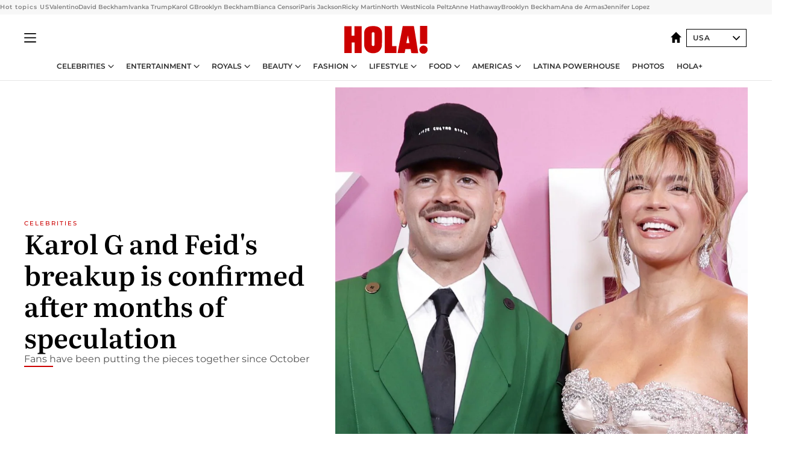

--- FILE ---
content_type: text/html; charset=utf-8
request_url: https://www.hola.com/us/?replytocom=13261
body_size: 44564
content:
<!DOCTYPE html><html lang="en-us"><head><meta charSet="utf-8" data-next-head=""/><meta name="viewport" content="width=device-width" data-next-head=""/><meta property="mrf:tags" content="ed:8" data-next-head=""/><meta property="mrf:tags" content="otherEdition:" data-next-head=""/><meta property="mrf:tags" content="documentType:homepage" data-next-head=""/><meta property="mrf:tags" content="publication:HOLA" data-next-head=""/><meta property="mrf:sections" content="/" data-next-head=""/><title data-next-head="">HOLA! USA: Celebrity news, royals, entertainment and lifestyle</title><link rel="canonical" href="https://www.hola.com/us/" data-next-head=""/><link rel="alternate" type="application/rss+xml" title="HOLA! RSS feed" href="https://www.hola.com/us/feeds/rss/any/any/any/50.xml" data-next-head=""/><meta name="title" content="HOLA! USA: Celebrity news, royals, entertainment and lifestyle" data-next-head=""/><meta name="description" content="Top U.S. Latino publication covering celebrities, entertainment, fashion, beauty, recipes, lifestyle and updates about the world’s royals families." data-next-head=""/><meta name="origin" content="https://www.hola.com/us/" data-next-head=""/><meta property="og:url" content="https://www.hola.com/us/" data-next-head=""/><meta property="fb:pages" content="288444131299841" data-next-head=""/><meta property="fb:app_id" content="141031596297673" data-next-head=""/><meta property="og:image" content="https://www.hola.com/hola-fb-logo.png" data-next-head=""/><meta property="article:publisher" content="https://www.facebook.com/revistaHolaUSA/" data-next-head=""/><meta name="twitter:card" content="summary" data-next-head=""/><meta name="twitter:site" content="@usahola" data-next-head=""/><meta name="twitter:title" content="HOLA! USA: Celebrity news, royals, entertainment and lifestyle" data-next-head=""/><meta name="twitter:image" content="https://www.hola.com/hola-fb-logo.png" data-next-head=""/><meta name="twitter:description" content="Top U.S. Latino publication covering celebrities, entertainment, fashion, beauty, recipes, lifestyle and updates about the world’s royals families." data-next-head=""/><meta name="twitter:app:id:iphone" content="487150715" data-next-head=""/><meta name="twitter:app:url:iphone" content="https://itunes.apple.com/es/app/hola.com-para-iphone/id487150715/" data-next-head=""/><meta name="twitter:app:name:ipad" content="Revista ¡HOLA!" data-next-head=""/><meta name="twitter:app:url:ipad" content="https://itunes.apple.com/es/app/hola!/id487150715/" data-next-head=""/><meta name="twitter:app:id:googleplay" content="com.hola.ipad.stdviewer" data-next-head=""/><meta name="twitter:app:url:googleplay" content="https://play.google.com/store/apps/details?id=com.hola.ipad.stdviewer" data-next-head=""/><meta property="og:site_name" content="HOLA! USA" data-next-head=""/><meta property="og:title" content="HOLA! USA: Celebrity news, royals, entertainment and lifestyle" data-next-head=""/><meta property="og:description" content="Top U.S. Latino publication covering celebrities, entertainment, fashion, beauty, recipes, lifestyle and updates about the world’s royals families." data-next-head=""/><meta property="og:type" content="website" data-next-head=""/><meta property="fb:admins" content="288444131299841" data-next-head=""/><meta property="og:updated_time" content="2026-01-20T21:50:11.420Z" data-next-head=""/><meta name="botify-site-verification" content="rAorMmkbfzd6yOwJ3PITFmdyCjOzGLug" data-next-head=""/><script type="application/ld+json" data-next-head="">[{"@context":"https://schema.org/","@type":"WebSite","name":"HOLA! USA","url":"https://www.hola.com/us/","inLanguage":"en-US","sameAs":["https://www.facebook.com/revistaHolaUSA","https://www.instagram.com/holausa/","https://twitter.com/usahola","https://www.linkedin.com/company/holausa","https://www.pinterest.com/usahola/","https://www.youtube.com/@HOLAUSA","https://es.wikipedia.org/wiki/¡Hola!","https://www.tiktok.com/@hola_usa"]},{"@context":"https://schema.org","@graph":[{"@type":"NewsMediaOrganization","@id":"https://www.hola.com/#organization","url":"https://www.hola.com/","name":"HOLA! USA","legalName":"HOLA SL","address":{"@type":"PostalAddress","streetAddress":"Miguel Ángel 1","addressLocality":"Madrid","postalCode":"28010","addressCountry":"ES"},"contactPoint":{"@type":"ContactPoint","contactType":"customer support","telephone":"[+34 91 7811800]","email":"redaccionhola@hola.com"},"sameAs":["https://www.facebook.com/revistaHolaUSA","https://www.instagram.com/holausa/","https://twitter.com/usahola","https://www.linkedin.com/company/holausa","https://www.pinterest.com/usahola/","https://www.youtube.com/@HOLAUSA","https://es.wikipedia.org/wiki/¡Hola!","https://www.tiktok.com/@hola_usa"],"logo":{"@type":"ImageObject","@id":"https://www.hola.com/#logo","url":"https://www.hola.com/us/holacom.png","caption":"HOLA! USA","width":196,"height":60},"image":{"@id":"https://www.hola.com/#logo"}},{"@type":"WebSite","@id":"https://www.hola.com/#website","url":"https://www.hola.com/","name":"HOLA! USA","publisher":{"@id":"https://www.hola.com/#organization"}},{"@type":"WebPage","@id":"https://www.hola.com/us/#webpage","url":"https://www.hola.com/us/","inLanguage":"es","isPartOf":{"@id":"https://www.hola.com/#website"},"about":{"@id":"https://www.hola.com/#organization"}}]},{"@context":"https://schema.org","@type":"BreadcrumbList","itemListElement":[{"@type":"ListItem","position":1,"name":"HOLA! USA","item":{"@id":"https://www.hola.com/us/","@type":"CollectionPage"}}]},{"@context":"https://schema.org","@type":"SiteNavigationElement","hasPart":[{"@type":"CreativeWork","name":"Celebrities","url":"https://www.hola.com/us/celebrities/"},{"@type":"CreativeWork","name":"Entertainment","url":"https://www.hola.com/us/entertainment/"},{"@type":"CreativeWork","name":"Royals","url":"https://www.hola.com/us/royals/"},{"@type":"CreativeWork","name":"Beauty","url":"https://www.hola.com/us/beauty/"},{"@type":"CreativeWork","name":"Fashion","url":"https://www.hola.com/us/fashion/"},{"@type":"CreativeWork","name":"Lifestyle","url":"https://www.hola.com/us/lifestyle/"},{"@type":"CreativeWork","name":"Food","url":"https://www.hola.com/us/food/"},{"@type":"CreativeWork","name":"Americas","url":"https://www.hola.com/us-es/"},{"@type":"CreativeWork","name":"Latina Powerhouse","url":"https://www.hola.com/us/latinapowerhouse/"},{"@type":"CreativeWork","name":"Photos","url":"https://www.hola.com/us/tags/photos/"},{"@type":"CreativeWork","name":"HOLA+","url":"https://www.hola.com/plus/"}]},{"@context":"https://schema.org/","@type":"ItemList","mainEntityOfPage":{"@type":"CollectionPage","@id":"https://www.hola.com/us/","name":"HOLA! USA: Celebrity news, royals, entertainment and lifestyle"},"itemListElement":[{"@type":"ListItem","position":1,"url":"https://www.hola.com/us/celebrities/20260120878843/karol-g-feids-breakup-confirmed/"},{"@type":"ListItem","position":2,"url":"https://www.hola.com/us/royals/20260118878520/queen-sofia-grandchildren-greatest-support-irene-farewell/"},{"@type":"ListItem","position":3,"url":"https://www.hola.com/us/celebrities/20260120879079/ricky-martin-jwan-makes-cheeky-comment-hudson-williams/"},{"@type":"ListItem","position":4,"url":"https://www.hola.com/us/celebrities/20260120879057/christopher-reeves-son-will-marries-miami/"},{"@type":"ListItem","position":5,"url":"https://www.hola.com/us/celebrities/20260120879046/ivanka-trump-joins-viral-2016-trend-pregnancy-family/"},{"@type":"ListItem","position":6,"url":"https://www.hola.com/us/celebrities/20260120879047/naomi-osaka-dramatic-australian-open-entrance/"},{"@type":"ListItem","position":7,"url":"https://www.hola.com/us/celebrities/20260120879039/brooklyn-nicola-find-support-david-beckham-former-assistant/"},{"@type":"ListItem","position":8,"url":"https://www.hola.com/us/celebrities/20260120879035/gisele-bundchen-valentino-touching-tribute-personal-moments/"},{"@type":"ListItem","position":9,"url":"https://www.hola.com/us/celebrities/20260120878995/david-beckham-breaks-silence-brooklyn-beckham-explosive-statement/"},{"@type":"ListItem","position":10,"url":"https://www.hola.com/us/celebrities/20260120878838/north-west-hypes-up-monroe-cannon-twins-share-photobooth-snaps/"},{"@type":"ListItem","position":11,"url":"https://www.hola.com/us/celebrities/20260119878831/nicola-peltz-perspective-after-brooklyn-beckham-statement/"},{"@type":"ListItem","position":12,"url":"https://www.hola.com/us/celebrities/20260119878792/valentino-wedding-dresses-royal-celebrity-brides/"},{"@type":"ListItem","position":13,"url":"https://www.hola.com/us/celebrities/20260119878819/brooklyn-beckham-shocking-statement/"},{"@type":"ListItem","position":14,"url":"https://www.hola.com/us/celebrities/20260119878812/brooklyn-beckham-humiliated-david-victoria-beckham/"},{"@type":"ListItem","position":15,"url":"https://www.hola.com/us/celebrities/20260119878808/ricky-martin-heated-rivalry-star-hudson-williams/"},{"@type":"ListItem","position":16,"url":"https://www.hola.com/us/celebrities/20260119878804/paris-jackson-denim-shorts-makeup-free-mystery-man/"},{"@type":"ListItem","position":17,"url":"https://www.hola.com/us/celebrities/20260119878789/fashion-designer-valentino-dies-93/"},{"@type":"ListItem","position":18,"url":"https://www.hola.com/us/celebrities/20260118878573/bianca-censori-shows-off-hidden-talent-drum/"},{"@type":"ListItem","position":19,"url":"https://www.hola.com/us/celebrities/20260118878568/fin-affleck-goes-incognito-with-a-cozy-casual-look/"},{"@type":"ListItem","position":20,"url":"https://www.hola.com/us/celebrities/20260108876768/melissa-barrera-copenhagen-test-hola-digital-cover/"},{"@type":"ListItem","position":21,"url":"https://www.hola.com/us/entertainment/20260117878449/what-to-watch-this-week-jan-16/"},{"@type":"ListItem","position":22,"url":"https://www.hola.com/us/entertainment/20260116878433/will-messi-play-2026-world-cup-argentina-response/"},{"@type":"ListItem","position":23,"url":"https://www.hola.com/us/entertainment/20260116878431/ben-affleck-matt-damon-the-rip-location/"},{"@type":"ListItem","position":24,"url":"https://www.hola.com/us/entertainment/20260116878384/new-music-friday-january-16/"},{"@type":"ListItem","position":25,"url":"https://www.hola.com/us/entertainment/20260116878405/sydney-sweeney-stuns-in-sexy-provocative-thong-euphoria-season-3-trailer/"},{"@type":"ListItem","position":26,"url":"https://www.hola.com/us/royals/20260120879067/flora-vesterberg-expecting-first-baby/"},{"@type":"ListItem","position":27,"url":"https://www.hola.com/us/royals/20260116878434/mary-of-denmark-elegant-statement-queen-margrethe-velvet-dress/"},{"@type":"ListItem","position":28,"url":"https://www.hola.com/us/royals/20260115878227/stephanie-luxembourg-fuchsia-gown-new-years-gala/"},{"@type":"ListItem","position":29,"url":"https://www.hola.com/us/royals/20260115878129/princess-irene-of-greece-dies-at-83-queen-sofias-inseparable-sister/"},{"@type":"ListItem","position":30,"url":"https://www.hola.com/us/royals/king-frederik/20260114877956/king-frederik-queen-mary-two-years-on-the-throne/"},{"@type":"ListItem","position":31,"url":"https://www.hola.com/us/fashion/20260120879058/meaning-behind-melania-trump-valentino-looks/"},{"@type":"ListItem","position":32,"url":"https://www.hola.com/us/celebrities/20260116878373/eva-mendes-2016-trend/"},{"@type":"ListItem","position":33,"url":"https://www.hola.com/us/lifestyle/20260115878171/2026-new-2016-why/"},{"@type":"ListItem","position":34,"url":"https://www.hola.com/us/entertainment/20260113877521/what-to-watch-soccer-movies-fifa-world-cup/"},{"@type":"ListItem","position":35,"url":"https://www.hola.com/us/fashion/20260120879052/kylie-jenner-latex-bikini-minidresses-trend/"},{"@type":"ListItem","position":36,"url":"https://www.hola.com/us/fashion/20260119878781/ivanka-trump-corset-minidress-arabella-silk-gown/"},{"@type":"ListItem","position":37,"url":"https://www.hola.com/us/fashion/20260117878451/anne-hathaway-disco-ball-metallic-look-devil-wears-prada-2/"},{"@type":"ListItem","position":38,"url":"https://www.hola.com/us/beauty/20260116878444/sophie-turner-bold-brunette-look-tomb-raider/"},{"@type":"ListItem","position":39,"url":"https://www.hola.com/us/beauty/20260116878400/rumer-willis-wrinkle-free-morning-routine/"},{"@type":"ListItem","position":40,"url":"https://www.hola.com/us/fashion/20260116878387/ricky-martin-tan-tall-handsome-emmy-fyc-event/"},{"@type":"ListItem","position":41,"url":"https://www.hola.com/us/celebrities/20250620838967/paloma-rodriguez-bilingual-voice-new-york-mets-latina-spotlight/"},{"@type":"ListItem","position":42,"url":"https://www.hola.com/us/entertainment/20250304812441/marie-leguizamo-bingeable-tv-latin-women-audiences/"},{"@type":"ListItem","position":43,"url":"https://www.hola.com/us/celebrities/20260114877988/tiger-woods-recovery-future-plans-major-back-surgery/"},{"@type":"ListItem","position":44,"url":"https://www.hola.com/us/celebrities/20260113877763/aryna-sabalenka-told-boyfriend-georgios-frangulis-publicly/"},{"@type":"ListItem","position":45,"url":"https://www.hola.com/us/entertainment/20260113877701/fifa-world-cup-traditions/"},{"@type":"ListItem","position":46,"url":"https://www.hola.com/us/fashion/20260109877108/fashion-jerseys-hottest-trend-world-cup/"},{"@type":"ListItem","position":47,"url":"https://www.hola.com/us/lifestyle/20260116878418/drinking-hot-water-benefits/"},{"@type":"ListItem","position":48,"url":"https://www.hola.com/us/lifestyle/20260114877884/beatriz-gonzalez-dies-93-colombian-painter-tributes/"},{"@type":"ListItem","position":49,"url":"https://www.hola.com/us/lifestyle/20260113877498/grandma-inspired-crafts-analog-activities/"},{"@type":"ListItem","position":50,"url":"https://www.hola.com/us-es/celebrities/20260106876250/rosalia-loli-bahia-juntas-mano-brasil/"},{"@type":"ListItem","position":51,"url":"https://www.hola.com/us-es/celebrities/20260105876191/galilea-montijo-presume-nuevas-fotos-romantica-escapada-hong-kong/"},{"@type":"ListItem","position":52,"url":"https://www.hola.com/us-es/celebrities/20260106876379/angela-aguilar-christian-nodal-enamorados-anio-nuevo-boda-video/"},{"@type":"ListItem","position":53,"url":"https://www.hola.com/us-es/celebrities/20260106876434/irina-baeva-giovanni-medina-aterrizan-juntos-mexico-vacaciones-vail/"},{"@type":"ListItem","position":54,"url":"https://www.hola.com/us/celebrities/20260116878259/sasha-obama-effortless-street-style-look-perfect-winter-skirt/"},{"@type":"ListItem","position":55,"url":"https://www.hola.com/us/entertainment/20260107876643/golden-eve-how-watch-presenters-special-appearances/"},{"@type":"ListItem","position":56,"url":"https://www.hola.com/us/celebrities/20211224307803/celebrities-who-were-born-on-christmas-and-christmas-eve/"}]}]</script><link rel="alternate" href="https://www.hola.com/" hreflang="es" data-next-head=""/><link rel="alternate" href="https://www.hola.com/us/" hreflang="en-US" data-next-head=""/><link rel="alternate" href="https://www.hola.com/us-es/" hreflang="es-US" data-next-head=""/><link rel="alternate" href="https://www.hola.com/us-es/" hreflang="es-MX" data-next-head=""/><link rel="preconnect" href="https://fonts.gstatic.com"/><link rel="preconnect" href="https://securepubads.g.doubleclick.net"/><link rel="preconnect" href="https://api.permutive.com"/><link rel="preconnect" href="https://micro.rubiconproject.com"/><link rel="preconnect" href="https://cdn.jwplayer.com"/><link rel="preconnect" href="https://cdn.privacy-mgmt.com"/><link rel="preconnect" href="https://www.googletagmanager.com"/><link rel="dns-prefetch" href="https://fonts.gstatic.com"/><link rel="dns-prefetch" href="https://securepubads.g.doubleclick.net"/><link rel="dns-prefetch" href="https://api.permutive.com"/><link rel="dns-prefetch" href="https://micro.rubiconproject.com"/><link rel="dns-prefetch" href="https://cdn.jwplayer.com"/><link rel="dns-prefetch" href="https://cdn.privacy-mgmt.com"/><link rel="dns-prefetch" href="https://www.googletagmanager.com"/><link rel="dns-prefetch" href="https://ssl.p.jwpcdn.com"/><link rel="dns-prefetch" href="https://www.google-analytics.com"/><script fetchpriority="high" type="text/javascript" src="https://securepubads.g.doubleclick.net/tag/js/gpt.js" async=""></script><link rel="apple-touch-icon" type="image/png" sizes="57x57" href="/us/apple-touch-icon-57x57.png"/><link rel="apple-touch-icon" type="image/png" sizes="60x60" href="/us/apple-touch-icon-60x60.png"/><link rel="apple-touch-icon" type="image/png" sizes="72x72" href="/us/apple-touch-icon-72x72.png"/><link rel="apple-touch-icon" type="image/png" sizes="76x76" href="/us/apple-touch-icon-76x76.png"/><link rel="apple-touch-icon" type="image/png" sizes="114x114" href="/us/apple-touch-icon-114x114.png"/><link rel="apple-touch-icon" type="image/png" sizes="120x120" href="/us/apple-touch-icon-120x120.png"/><link rel="apple-touch-icon" type="image/png" sizes="144x144" href="/us/apple-touch-icon-144x144.png"/><link rel="apple-touch-icon" type="image/png" sizes="152x152" href="/us/apple-touch-icon-152x152.png"/><link rel="apple-touch-icon" type="image/png" sizes="180x180" href="/us/apple-touch-icon-180x180.png"/><link rel="icon" type="image/png" sizes="192x192" href="/us/favicon-192x192.png"/><link rel="shortcut icon" type="image/png" sizes="32x32" href="/us/favicon-32x32.png"/><link rel="icon" type="image/png" sizes="16x16" href="/us/favicon-16x16.png"/><link rel="icon" type="image/x-icon" href="/us/favicon.ico"/><link rel="shortcut icon" href="/us/favicon.ico"/><link rel="manifest" href="/us/site.webmanifest" crossorigin="use-credentials"/><link rel="mask-icon" href="/us/icons/safari-pinned-tab.svg" color="#cc0000"/><meta name="msapplication-TileColor" content="#cc0000"/><meta name="theme-color" content="#ffffff"/><meta name="version" content="v4.66.0"/><script id="datalayer-script" data-nscript="beforeInteractive">(function() {
						const page = {"documentType":"homepage","geoBucket":"geo_us","errorStatus":"","publication":"HOLA","subsection":"/","section":"/","cleanURL":"https://www.hola.com/us/","canonicalURL":"https://www.hola.com/us/","ed":"8","otherEdition":[],"dataSource":"web"};
						const article = null;
						window.dataLayer = window.dataLayer || [];
						if (page) window.dataLayer.push(page);
						if (article) window.dataLayer.push(article);
					})();</script><script id="prebid-create" data-nscript="beforeInteractive">
			window.pbjs = window.pbjs || {};
			window.pbjs.que = window.pbjs.que || [];
		</script><script id="gpt-create" data-nscript="beforeInteractive">
			window.dataLayer = window.dataLayer || [];
			window.googletag = window.googletag || {cmd: []};
			window.adConfig = window.adConfig || {};
			window.adConfig.ads = window.adConfig.ads || [];
			window.adConfig.sraIds = window.adConfig.sraIds || [];
			window.mappings = window.mappings || {};
			window.pageLevelTargeting = window.pageLevelTargeting || false;
		</script><script id="marfil-create" data-nscript="beforeInteractive">(function(){"use strict";function e(e){var t=!(arguments.length>1&&void 0!==arguments[1])||arguments[1],c=document.createElement("script");c.src=e,t?c.type="module":(c.async=!0,c.type="text/javascript",c.setAttribute("nomodule",""));var n=document.getElementsByTagName("script")[0];n.parentNode.insertBefore(c,n)}!function(t,c){!function(t,c,n){var a,o,r;n.accountId=c,null!==(a=t.marfeel)&&void 0!==a||(t.marfeel={}),null!==(o=(r=t.marfeel).cmd)&&void 0!==o||(r.cmd=[]),t.marfeel.config=n;var i="https://sdk.mrf.io/statics";e("".concat(i,"/marfeel-sdk.js?id=").concat(c),!0),e("".concat(i,"/marfeel-sdk.es5.js?id=").concat(c),!1)}(t,c,arguments.length>2&&void 0!==arguments[2]?arguments[2]:{})}(window,7386,{} /* Config */)})();
		</script><link rel="preload" href="/us/_next/static/css/03344603dd4db583.css" as="style"/><link rel="stylesheet" href="/us/_next/static/css/03344603dd4db583.css" data-n-g=""/><link rel="preload" href="/us/_next/static/css/7829afaba236848f.css" as="style"/><link rel="stylesheet" href="/us/_next/static/css/7829afaba236848f.css" data-n-p=""/><noscript data-n-css=""></noscript><script defer="" nomodule="" src="/us/_next/static/chunks/polyfills-42372ed130431b0a.js"></script><script src="//applets.ebxcdn.com/ebx.js" async="" id="ebx" defer="" data-nscript="beforeInteractive"></script><script defer="" src="/us/_next/static/chunks/9877.c0d9b8b9ff85eda5.js"></script><script defer="" src="/us/_next/static/chunks/7906.5148a739d7dce519.js"></script><script defer="" src="/us/_next/static/chunks/3345.335516c2a005971b.js"></script><script defer="" src="/us/_next/static/chunks/8325.5b96e854b8df3d4a.js"></script><script defer="" src="/us/_next/static/chunks/3797.d14cafc72d065571.js"></script><script defer="" src="/us/_next/static/chunks/2307.510d02e6158bed31.js"></script><script defer="" src="/us/_next/static/chunks/7417.29022003d716f12c.js"></script><script defer="" src="/us/_next/static/chunks/4066.2af475afadd19444.js"></script><script defer="" src="/us/_next/static/chunks/747.75e98fc74200fe3a.js"></script><script defer="" src="/us/_next/static/chunks/1295.8648c8e0e639170c.js"></script><script defer="" src="/us/_next/static/chunks/6237.0f7d773511d2ea3e.js"></script><script defer="" src="/us/_next/static/chunks/6433.f42a26ec48379ddf.js"></script><script defer="" src="/us/_next/static/chunks/6510.b27b37e3889fe4ef.js"></script><script defer="" src="/us/_next/static/chunks/408.86a193c2f358baf9.js"></script><script src="/us/_next/static/chunks/webpack-821d1f0a3f6966ee.js" defer=""></script><script src="/us/_next/static/chunks/framework-87f4787c369d4fa9.js" defer=""></script><script src="/us/_next/static/chunks/main-928407b88acbe8d0.js" defer=""></script><script src="/us/_next/static/chunks/pages/_app-dd8db9ef9e200f0e.js" defer=""></script><script src="/us/_next/static/chunks/1609-4252f898d0831c6c.js" defer=""></script><script src="/us/_next/static/chunks/5300-74d15554f14f3b13.js" defer=""></script><script src="/us/_next/static/chunks/1494-5bc661db2704199d.js" defer=""></script><script src="/us/_next/static/chunks/pages/home/%5B...path%5D-17bf65b074151c64.js" defer=""></script><script src="/us/_next/static/Jlqv9O8i2VELRNm2BGVTu/_buildManifest.js" defer=""></script><script src="/us/_next/static/Jlqv9O8i2VELRNm2BGVTu/_ssgManifest.js" defer=""></script></head><body><div id="__next"><a class="skLi-8370a0" href="#hm-main">Skip to main content</a><a class="skLi-8370a0" href="#hm-footer">Skip to footer</a><div data-mrf-recirculation="Hot topics US"><aside class="ho-liLi-842356 ho-liLi-s-14970ef  ho-theme" data-no-swipe="true"><div class="ho-liLiTiWr-2093889"><span class="ho-liLiTi-1356abd">Hot topics US</span></div><div class="ho-liLiCoWr-23105c6"><ul><li><a class="ho-liLiLi-12407d5 ho-link" href="https://www.hola.com/us/celebrities/20260119878792/valentino-wedding-dresses-royal-celebrity-brides/">Valentino</a></li><li><a class="ho-liLiLi-12407d5 ho-link" href="https://www.hola.com/us/celebrities/20260120878995/david-beckham-breaks-silence-brooklyn-beckham-explosive-statement/">David Beckham</a></li><li><a class="ho-liLiLi-12407d5 ho-link" href="https://www.hola.com/us/fashion/20260119878781/ivanka-trump-corset-minidress-arabella-silk-gown/">Ivanka Trump</a></li><li><a class="ho-liLiLi-12407d5 ho-link" href="https://www.hola.com/us/celebrities/20260120878843/karol-g-feids-breakup-confirmed/">Karol G</a></li><li><a class="ho-liLiLi-12407d5 ho-link" href="https://www.hola.com/us/celebrities/20260119878819/brooklyn-beckham-shocking-statement/">Brooklyn Beckham</a></li><li><a class="ho-liLiLi-12407d5 ho-link" href="https://www.hola.com/us/celebrities/20260118878573/bianca-censori-shows-off-hidden-talent-drum/">Bianca Censori</a></li><li><a class="ho-liLiLi-12407d5 ho-link" href="https://www.hola.com/us/celebrities/20260119878804/paris-jackson-denim-shorts-makeup-free-mystery-man/">Paris Jackson</a></li><li><a class="ho-liLiLi-12407d5 ho-link" href="https://www.hola.com/us/celebrities/20260119878808/ricky-martin-heated-rivalry-star-hudson-williams/">Ricky Martin</a></li><li><a class="ho-liLiLi-12407d5 ho-link" href="https://www.hola.com/us/celebrities/20260120878838/north-west-hypes-up-monroe-cannon-twins-share-photobooth-snaps/">North West</a></li><li><a class="ho-liLiLi-12407d5 ho-link" href="https://www.hola.com/us/celebrities/20260119878831/nicola-peltz-perspective-after-brooklyn-beckham-statement/">Nicola Peltz</a></li><li><a class="ho-liLiLi-12407d5 ho-link" href="https://www.hola.com/us/fashion/20260117878451/anne-hathaway-disco-ball-metallic-look-devil-wears-prada-2/">Anne Hathaway</a></li><li><a class="ho-liLiLi-12407d5 ho-link" href="https://www.hola.com/us/celebrities/20260119878812/brooklyn-beckham-humiliated-david-victoria-beckham/">Brooklyn Beckham</a></li><li><a class="ho-liLiLi-12407d5 ho-link" href="https://www.hola.com/us/fashion/20260113877736/ana-de-armas-sheer-lace-dress-diamond-jewels-night-out/">Ana de Armas</a></li><li><a class="ho-liLiLi-12407d5 ho-link" href="https://www.hola.com/us/celebrities/20260116878407/jennifer-lopez-celebrates-25-years-jlo-rerelease/">Jennifer Lopez</a></li></ul></div></aside></div><div class="glide-header ho-heWr-13544c1"><header class=" ho-theme ho-header ho-ce-84215c -is-homepage" id="hm-header" data-no-swipe="true"><div class="ho-heMaRoWr-20558d9 hm-container"><div class="ho-heToBa-12016a3"><button type="button" class="ho-heHaTo-215244d ho-theme ho-button ho-bu-i-1138ea0" aria-label="Toggle menu" aria-expanded="false" title="Toggle menu"><svg viewBox="0 0 16 13" xmlns="http://www.w3.org/2000/svg" aria-hidden="true" class="hm-icon"><path d="M16 1.5H0V0h16zM16 7H0V5.5h16zm0 5.5H0V11h16z" fill="currentColor" fill-rule="evenodd"></path></svg></button><div class="ho-heLoCo-194933f"><h1 class="he-720f74 ho-loHe-112126c"><a aria-label="HOLA.com" class="ho-loLi-8311c6 ho-link" href="https://www.hola.com/us/"><svg xmlns="http://www.w3.org/2000/svg" viewBox="0 0 136.1 45.7" fill="currentColor" aria-hidden="true" class="ho-loIc-826c03 hm-icon"><path d="M122.9 39.3c-.1-3.6 2.8-6.7 6.4-6.8 3.6-.1 6.7 2.8 6.8 6.4.1 3.6-2.8 6.7-6.4 6.8h-.2c-3.6.1-6.6-2.8-6.6-6.4"></path><path d="M122.9 39.3c-.1-3.6 2.8-6.7 6.4-6.8 3.6-.1 6.7 2.8 6.8 6.4.1 3.6-2.8 6.7-6.4 6.8h-.2c-3.6.1-6.6-2.8-6.6-6.4zm.9-39.3h11.8v29.5h-11.8zM59.9 5.6c1.2 1.5 1.7 4.2 1.7 6.6l-.1 19.3c-.2 5-3.1 10.5-7.7 12.2-4.6 2.1-11.8 1.8-15.8-1.3-3.4-2.5-5.4-6.4-5.5-10.6V10.4c.3-3.1 1.9-6.4 4.5-7.8 1.9-1.2 4-2 6.3-2.1C48-.1 56.4-.1 59.9 5.6m-11.2 5.3c-.7-.6-1.7-.7-2.5-.4-.7.3-1.3 1-1.4 1.8v19c.2.8.8 1.5 1.5 1.7.6.2 1.2.1 1.8 0 .8-.3 1.2-1 1.2-1.9V12.3c0-.6-.2-1-.6-1.4m65-10.6c.3.1 7.1 44.3 7.1 44.5s-11.2 0-11.2 0l-1.2-6.6h-8.5l-1.3 6.6H87.1S95.6.3 95.5.3h18.2m-7.2 28.1S104 15.7 104 15.6s0-.2-2.6 12.8h5.1m-28.4 4.8h7.2v11.6H66.1V.3h12v32.9m-66.2-17h4.7V.4h11.7v44.4H16.7V27.4H12v17.4H0V.4h11.9z"></path></svg><span class="sr-only">HOLA! USA: Celebrity news, royals, entertainment and lifestyle</span></a></h1></div><div class="ho-heEdSw-2174946 -header ho-theme ho-edSw-1589d3b -no-label -show-mobile" id="edition-switcher"><a aria-label="USA" class="ho-link" href="https://www.hola.com/us/"><svg width="18" height="18" viewBox="0 0 18 18" fill="none" xmlns="http://www.w3.org/2000/svg" aria-hidden="true" class="ho-edSwHoIc-2375ca4 hm-icon"><path d="M9 0L0 9h2.695v9h4.587v-5.386h3.46V18h4.567V9H18L9 0z" fill="currentColor"></path></svg></a><button type="button" class="ho-edSwBu-2225aeb ho-theme ho-button ho-bu-i-1138ea0" aria-label="Open Edition Switcher" aria-expanded="false" aria-controls="edition-switcher-list-USA-desktop" title="Open Edition Switcher" on="tap:edition-switcher.toggleClass(class=&#x27;editionOpen&#x27;)">USA<svg width="140" height="90" viewBox="0 0 14 9" fill="none" xmlns="http://www.w3.org/2000/svg" aria-hidden="true" class="ho-edSwIc-1982557 hm-icon"><path fill-rule="evenodd" clip-rule="evenodd" d="M7.8 8.43a1 1 0 01-1.415 0L.57 2.615A1 1 0 011.985 1.2l5.107 5.108L12.2 1.2a1 1 0 111.415 1.415L7.8 8.43z" fill="currentColor"></path></svg></button><ul class="ho-edSwLi-2001c71" id="edition-switcher-list-USA-desktop" aria-hidden="true"><li><a class="ho-edSwLi-1987a78 ho-link" href="https://www.hola.com/" tabindex="-1">España</a></li><li><a class="ho-edSwLi-1987a78 ho-link" href="https://www.hola.com/us-es/" tabindex="-1">Americas</a></li><li><a class="ho-edSwLi-1987a78 ho-link" href="https://www.hola.com/mexico/" tabindex="-1">México</a></li></ul></div></div><div class="ho-heNaCo-18413da"><nav class="ho-heNa-165781b" aria-label="Primary Header Navigation" id="header-navigation-primary"><ul class="ho-naLi-148407d"><li class="ho-naIt-1471b6f"><div class="ho-naWr-1809e3b" id="header-navigation-primary-link-elYyuxvh-b"><a class="ho-naLa-1552e12 ho-naLi-147079d ho-link" href="https://www.hola.com/us/celebrities/">Celebrities</a><button type="button" class="ho-naSuBu-2443568 ho-theme ho-button ho-bu-i-1138ea0" aria-label="Open Celebrities Submenu" aria-expanded="false" aria-controls="sub-menu-elYyuxvh-b-primary" on="tap:sub-menu-elYyuxvh-b-primary.toggleClass(class=&#x27;navigationWrapperOpen&#x27;)"><svg width="140" height="90" viewBox="0 0 14 9" fill="none" xmlns="http://www.w3.org/2000/svg" aria-hidden="true" class="ho-naSuIc-2200d8b hm-icon"><path fill-rule="evenodd" clip-rule="evenodd" d="M7.8 8.43a1 1 0 01-1.415 0L.57 2.615A1 1 0 011.985 1.2l5.107 5.108L12.2 1.2a1 1 0 111.415 1.415L7.8 8.43z" fill="currentColor"></path></svg></button><ul class="ho-naSu-1807e6f" aria-hidden="true" id="sub-menu-elYyuxvh-b-primary"><li class="ho-naSuIt-2206ba3"><a class="ho-suLi-116577e ho-link" href="https://www.hola.com/us/tags/celebrity-couples/" tabindex="-1">Celebrity Couples</a></li><li class="ho-naSuIt-2206ba3"><a class="ho-suLi-116577e ho-link" href="https://www.hola.com/us/tags/celebrity-moms/" tabindex="-1">Celebrity Moms</a></li><li class="ho-naSuIt-2206ba3"><a class="ho-suLi-116577e ho-link" href="https://www.hola.com/us/tags/celebrity-kids/" tabindex="-1">Celebrity Kids</a></li><li class="ho-naSuIt-2206ba3"><a class="ho-suLi-116577e ho-link" href="https://www.hola.com/us/tags/celebrity-parents/" tabindex="-1">Celebrity Parents</a></li><li class="ho-naSuIt-2206ba3"><a class="ho-suLi-116577e ho-link" href="https://www.hola.com/us/tags/celebrity-homes/" tabindex="-1">Celebrity Homes</a></li></ul></div></li><li class="ho-naIt-1471b6f"><div class="ho-naWr-1809e3b" id="header-navigation-primary-link-etwdQc6xkd"><a class="ho-naLa-1552e12 ho-naLi-147079d ho-link" href="https://www.hola.com/us/entertainment/"> Entertainment</a><button type="button" class="ho-naSuBu-2443568 ho-theme ho-button ho-bu-i-1138ea0" aria-label="Open  Entertainment Submenu" aria-expanded="false" aria-controls="sub-menu-etwdQc6xkd-primary" on="tap:sub-menu-etwdQc6xkd-primary.toggleClass(class=&#x27;navigationWrapperOpen&#x27;)"><svg width="140" height="90" viewBox="0 0 14 9" fill="none" xmlns="http://www.w3.org/2000/svg" aria-hidden="true" class="ho-naSuIc-2200d8b hm-icon"><path fill-rule="evenodd" clip-rule="evenodd" d="M7.8 8.43a1 1 0 01-1.415 0L.57 2.615A1 1 0 011.985 1.2l5.107 5.108L12.2 1.2a1 1 0 111.415 1.415L7.8 8.43z" fill="currentColor"></path></svg></button><ul class="ho-naSu-1807e6f" aria-hidden="true" id="sub-menu-etwdQc6xkd-primary"><li class="ho-naSuIt-2206ba3"><a class="ho-suLi-116577e ho-link" href="https://www.hola.com/us/tags/music/" tabindex="-1">Music</a></li><li class="ho-naSuIt-2206ba3"><a class="ho-suLi-116577e ho-link" href="https://www.hola.com/us/tags/movies/" tabindex="-1">Movies</a></li><li class="ho-naSuIt-2206ba3"><a class="ho-suLi-116577e ho-link" href="https://www.hola.com/us/tags/tv/" tabindex="-1">TV</a></li><li class="ho-naSuIt-2206ba3"><a class="ho-suLi-116577e ho-link" href="https://www.hola.com/us/tags/what-to-watch/" tabindex="-1">What to Watch</a></li></ul></div></li><li class="ho-naIt-1471b6f"><div class="ho-naWr-1809e3b" id="header-navigation-primary-link-e_1UDtJrQw"><a class="ho-naLa-1552e12 ho-naLi-147079d ho-link" href="https://www.hola.com/us/royals/">Royals</a><button type="button" class="ho-naSuBu-2443568 ho-theme ho-button ho-bu-i-1138ea0" aria-label="Open Royals Submenu" aria-expanded="false" aria-controls="sub-menu-e_1UDtJrQw-primary" on="tap:sub-menu-e_1UDtJrQw-primary.toggleClass(class=&#x27;navigationWrapperOpen&#x27;)"><svg width="140" height="90" viewBox="0 0 14 9" fill="none" xmlns="http://www.w3.org/2000/svg" aria-hidden="true" class="ho-naSuIc-2200d8b hm-icon"><path fill-rule="evenodd" clip-rule="evenodd" d="M7.8 8.43a1 1 0 01-1.415 0L.57 2.615A1 1 0 011.985 1.2l5.107 5.108L12.2 1.2a1 1 0 111.415 1.415L7.8 8.43z" fill="currentColor"></path></svg></button><ul class="ho-naSu-1807e6f" aria-hidden="true" id="sub-menu-e_1UDtJrQw-primary"><li class="ho-naSuIt-2206ba3"><a class="ho-suLi-116577e ho-link" href="https://www.hola.com/us/tags/kate-middleton/" tabindex="-1">Kate Middleton</a></li><li class="ho-naSuIt-2206ba3"><a class="ho-suLi-116577e ho-link" href="https://www.hola.com/us/tags/meghan-markle/" tabindex="-1">Meghan Markle</a></li><li class="ho-naSuIt-2206ba3"><a class="ho-suLi-116577e ho-link" href="https://www.hola.com/us/tags/prince-harry/" tabindex="-1">Prince Harry</a></li><li class="ho-naSuIt-2206ba3"><a class="ho-suLi-116577e ho-link" href="https://www.hola.com/us/tags/queen-letizia/" tabindex="-1">Queen Letizia</a></li><li class="ho-naSuIt-2206ba3"><a class="ho-suLi-116577e ho-link" href="https://www.hola.com/us/tags/queen-maxima/" tabindex="-1">Queen Maxima</a></li><li class="ho-naSuIt-2206ba3"><a class="ho-suLi-116577e ho-link" href="https://www.hola.com/us/tags/charlotte-casiraghi/" tabindex="-1">Charlotte Casiraghi</a></li><li class="ho-naSuIt-2206ba3"><a class="ho-suLi-116577e ho-link" href="https://www.hola.com/us/tags/spanish-royals/" tabindex="-1">Spanish Royals</a></li><li class="ho-naSuIt-2206ba3"><a class="ho-suLi-116577e ho-link" href="https://www.hola.com/us/tags/british-royals/" tabindex="-1"> British Royals</a></li><li class="ho-naSuIt-2206ba3"><a class="ho-suLi-116577e ho-link" href="https://www.hola.com/us/tags/monaco-royals/" tabindex="-1">Monaco Royals</a></li></ul></div></li><li class="ho-naIt-1471b6f"><div class="ho-naWr-1809e3b" id="header-navigation-primary-link-e6MK4XKhBR"><a class="ho-naLa-1552e12 ho-naLi-147079d ho-link" href="https://www.hola.com/us/beauty/"> Beauty</a><button type="button" class="ho-naSuBu-2443568 ho-theme ho-button ho-bu-i-1138ea0" aria-label="Open  Beauty Submenu" aria-expanded="false" aria-controls="sub-menu-e6MK4XKhBR-primary" on="tap:sub-menu-e6MK4XKhBR-primary.toggleClass(class=&#x27;navigationWrapperOpen&#x27;)"><svg width="140" height="90" viewBox="0 0 14 9" fill="none" xmlns="http://www.w3.org/2000/svg" aria-hidden="true" class="ho-naSuIc-2200d8b hm-icon"><path fill-rule="evenodd" clip-rule="evenodd" d="M7.8 8.43a1 1 0 01-1.415 0L.57 2.615A1 1 0 011.985 1.2l5.107 5.108L12.2 1.2a1 1 0 111.415 1.415L7.8 8.43z" fill="currentColor"></path></svg></button><ul class="ho-naSu-1807e6f" aria-hidden="true" id="sub-menu-e6MK4XKhBR-primary"><li class="ho-naSuIt-2206ba3"><a class="ho-suLi-116577e ho-link" href="https://www.hola.com/us/tags/skincare/" tabindex="-1">Skincare</a></li><li class="ho-naSuIt-2206ba3"><a class="ho-suLi-116577e ho-link" href="https://www.hola.com/us/tags/makeup/" tabindex="-1">Makeup</a></li><li class="ho-naSuIt-2206ba3"><a class="ho-suLi-116577e ho-link" href="https://www.hola.com/us/tags/nails/" tabindex="-1">Nails</a></li><li class="ho-naSuIt-2206ba3"><a class="ho-suLi-116577e ho-link" href="https://www.hola.com/us/tags/hair/" tabindex="-1"> Hair</a></li><li class="ho-naSuIt-2206ba3"><a class="ho-suLi-116577e ho-link" href="https://www.hola.com/us/tags/celebrity-beauty/" tabindex="-1">Celebrity Beauty</a></li></ul></div></li><li class="ho-naIt-1471b6f"><div class="ho-naWr-1809e3b" id="header-navigation-primary-link-eq5XCN59ZN"><a class="ho-naLa-1552e12 ho-naLi-147079d ho-link" href="https://www.hola.com/us/fashion/"> Fashion</a><button type="button" class="ho-naSuBu-2443568 ho-theme ho-button ho-bu-i-1138ea0" aria-label="Open  Fashion Submenu" aria-expanded="false" aria-controls="sub-menu-eq5XCN59ZN-primary" on="tap:sub-menu-eq5XCN59ZN-primary.toggleClass(class=&#x27;navigationWrapperOpen&#x27;)"><svg width="140" height="90" viewBox="0 0 14 9" fill="none" xmlns="http://www.w3.org/2000/svg" aria-hidden="true" class="ho-naSuIc-2200d8b hm-icon"><path fill-rule="evenodd" clip-rule="evenodd" d="M7.8 8.43a1 1 0 01-1.415 0L.57 2.615A1 1 0 011.985 1.2l5.107 5.108L12.2 1.2a1 1 0 111.415 1.415L7.8 8.43z" fill="currentColor"></path></svg></button><ul class="ho-naSu-1807e6f" aria-hidden="true" id="sub-menu-eq5XCN59ZN-primary"><li class="ho-naSuIt-2206ba3"><a class="ho-suLi-116577e ho-link" href="https://www.hola.com/us/tags/celebrity-style/" tabindex="-1">Celebrity Style</a></li><li class="ho-naSuIt-2206ba3"><a class="ho-suLi-116577e ho-link" href="https://www.hola.com/us/tags/royal-style/" tabindex="-1">Royal Style</a></li><li class="ho-naSuIt-2206ba3"><a class="ho-suLi-116577e ho-link" href="https://www.hola.com/us/tags/fashion-trends/" tabindex="-1">Fashion Trends</a></li><li class="ho-naSuIt-2206ba3"><a class="ho-suLi-116577e ho-link" href="https://www.hola.com/us/tags/street-style/" tabindex="-1">Street Style</a></li><li class="ho-naSuIt-2206ba3"><a class="ho-suLi-116577e ho-link" href="https://www.hola.com/us/tags/red-carpet/" tabindex="-1">Red Carpet</a></li><li class="ho-naSuIt-2206ba3"><a class="ho-suLi-116577e ho-link" href="https://www.hola.com/us/tags/runway/" tabindex="-1">Runway</a></li></ul></div></li><li class="ho-naIt-1471b6f"><div class="ho-naWr-1809e3b" id="header-navigation-primary-link-emXhw9N5Qn"><a class="ho-naLa-1552e12 ho-naLi-147079d ho-link" href="https://www.hola.com/us/lifestyle/"> Lifestyle</a><button type="button" class="ho-naSuBu-2443568 ho-theme ho-button ho-bu-i-1138ea0" aria-label="Open  Lifestyle Submenu" aria-expanded="false" aria-controls="sub-menu-emXhw9N5Qn-primary" on="tap:sub-menu-emXhw9N5Qn-primary.toggleClass(class=&#x27;navigationWrapperOpen&#x27;)"><svg width="140" height="90" viewBox="0 0 14 9" fill="none" xmlns="http://www.w3.org/2000/svg" aria-hidden="true" class="ho-naSuIc-2200d8b hm-icon"><path fill-rule="evenodd" clip-rule="evenodd" d="M7.8 8.43a1 1 0 01-1.415 0L.57 2.615A1 1 0 011.985 1.2l5.107 5.108L12.2 1.2a1 1 0 111.415 1.415L7.8 8.43z" fill="currentColor"></path></svg></button><ul class="ho-naSu-1807e6f" aria-hidden="true" id="sub-menu-emXhw9N5Qn-primary"><li class="ho-naSuIt-2206ba3"><a class="ho-suLi-116577e ho-link" href="https://www.hola.com/us/tags/health/" tabindex="-1">Health and Wellness</a></li><li class="ho-naSuIt-2206ba3"><a class="ho-suLi-116577e ho-link" href="https://www.hola.com/us/tags/workout/" tabindex="-1">Fitness and Workout</a></li><li class="ho-naSuIt-2206ba3"><a class="ho-suLi-116577e ho-link" href="https://www.hola.com/us/tags/travel/" tabindex="-1">Leisure and Travel</a></li><li class="ho-naSuIt-2206ba3"><a class="ho-suLi-116577e ho-link" href="https://www.hola.com/us/tags/parenting/" tabindex="-1">Parenting</a></li></ul></div></li><li class="ho-naIt-1471b6f"><div class="ho-naWr-1809e3b" id="header-navigation-primary-link-euFoEnKC0h"><a class="ho-naLa-1552e12 ho-naLi-147079d ho-link" href="https://www.hola.com/us/food/">Food</a><button type="button" class="ho-naSuBu-2443568 ho-theme ho-button ho-bu-i-1138ea0" aria-label="Open Food Submenu" aria-expanded="false" aria-controls="sub-menu-euFoEnKC0h-primary" on="tap:sub-menu-euFoEnKC0h-primary.toggleClass(class=&#x27;navigationWrapperOpen&#x27;)"><svg width="140" height="90" viewBox="0 0 14 9" fill="none" xmlns="http://www.w3.org/2000/svg" aria-hidden="true" class="ho-naSuIc-2200d8b hm-icon"><path fill-rule="evenodd" clip-rule="evenodd" d="M7.8 8.43a1 1 0 01-1.415 0L.57 2.615A1 1 0 011.985 1.2l5.107 5.108L12.2 1.2a1 1 0 111.415 1.415L7.8 8.43z" fill="currentColor"></path></svg></button><ul class="ho-naSu-1807e6f" aria-hidden="true" id="sub-menu-euFoEnKC0h-primary"><li class="ho-naSuIt-2206ba3"><a class="ho-suLi-116577e ho-link" href="https://www.hola.com/us/tags/recipes/" tabindex="-1">Recipes</a></li><li class="ho-naSuIt-2206ba3"><a class="ho-suLi-116577e ho-link" href="https://www.hola.com/us/tags/healthy-food/" tabindex="-1">Healthy Food</a></li><li class="ho-naSuIt-2206ba3"><a class="ho-suLi-116577e ho-link" href="https://www.hola.com/us/tags/basic-cooking/" tabindex="-1">Latin Cooking</a></li><li class="ho-naSuIt-2206ba3"><a class="ho-suLi-116577e ho-link" href="https://www.hola.com/us/tags/cocktails/" tabindex="-1">Drinks and Cocktails</a></li></ul></div></li><li class="ho-naIt-1471b6f"><div class="ho-naWr-1809e3b" id="header-navigation-primary-link-eUoOTQ8yx5"><a class="ho-naLa-1552e12 ho-naLi-147079d ho-link" href="https://www.hola.com/us-es/">Americas</a><button type="button" class="ho-naSuBu-2443568 ho-theme ho-button ho-bu-i-1138ea0" aria-label="Open Americas Submenu" aria-expanded="false" aria-controls="sub-menu-eUoOTQ8yx5-primary" on="tap:sub-menu-eUoOTQ8yx5-primary.toggleClass(class=&#x27;navigationWrapperOpen&#x27;)"><svg width="140" height="90" viewBox="0 0 14 9" fill="none" xmlns="http://www.w3.org/2000/svg" aria-hidden="true" class="ho-naSuIc-2200d8b hm-icon"><path fill-rule="evenodd" clip-rule="evenodd" d="M7.8 8.43a1 1 0 01-1.415 0L.57 2.615A1 1 0 011.985 1.2l5.107 5.108L12.2 1.2a1 1 0 111.415 1.415L7.8 8.43z" fill="currentColor"></path></svg></button><ul class="ho-naSu-1807e6f" aria-hidden="true" id="sub-menu-eUoOTQ8yx5-primary"><li class="ho-naSuIt-2206ba3"><a class="ho-suLi-116577e ho-link" href="https://www.hola.com/us-es/celebrities/" tabindex="-1">Celebridades</a></li><li class="ho-naSuIt-2206ba3"><a class="ho-suLi-116577e ho-link" href="https://www.hola.com/us-es/entretenimiento/" tabindex="-1">Entretenimiento</a></li><li class="ho-naSuIt-2206ba3"><a class="ho-suLi-116577e ho-link" href="https://www.hola.com/us-es/realeza/" tabindex="-1">Realeza</a></li><li class="ho-naSuIt-2206ba3"><a class="ho-suLi-116577e ho-link" href="https://www.hola.com/us-es/salud-y-belleza/" tabindex="-1">Belleza</a></li><li class="ho-naSuIt-2206ba3"><a class="ho-suLi-116577e ho-link" href="https://www.hola.com/us-es/moda/" tabindex="-1">Moda</a></li><li class="ho-naSuIt-2206ba3"><a class="ho-suLi-116577e ho-link" href="https://www.hola.com/us-es/lifestyle/" tabindex="-1">Lifestyle</a></li><li class="ho-naSuIt-2206ba3"><a class="ho-suLi-116577e ho-link" href="https://www.hola.com/us-es/tags/fotos/" tabindex="-1">Fotos</a></li><li class="ho-naSuIt-2206ba3"><a class="ho-suLi-116577e ho-link" href="https://www.hola.com/us-es/latinapowerhouse/" tabindex="-1">Latina Powerhouse</a></li></ul></div></li><li class="ho-naIt-1471b6f"><a class="ho-naLi-147079d ho-link" href="https://www.hola.com/us/latinapowerhouse/">Latina Powerhouse</a></li><li class="ho-naIt-1471b6f"><a class="ho-naLi-147079d ho-link" href="https://www.hola.com/us/tags/photos/">Photos</a></li><li class="ho-naIt-1471b6f"><a class="ho-naLi-147079d ho-link" href="https://www.hola.com/plus/">HOLA+</a></li></ul></nav></div></div><nav class="ho-heMeMo-1622f64" aria-label="Primary Header Navigation" id="header-navigation-primary"><ul class="ho-naLi-148407d"><li class="ho-naIt-1471b6f"><a class="ho-naLi-147079d ho-link" href="https://www.hola.com/us/celebrities/">Celebrities</a></li><li class="ho-naIt-1471b6f"><a class="ho-naLi-147079d ho-link" href="https://www.hola.com/us/entertainment/">Entertainment</a></li><li class="ho-naIt-1471b6f"><a class="ho-naLi-147079d ho-link" href="https://www.hola.com/us/royals/">Royals</a></li><li class="ho-naIt-1471b6f"><a class="ho-naLi-147079d ho-link" href="https://www.hola.com/us/beauty/">Beauty</a></li><li class="ho-naIt-1471b6f"><a class="ho-naLi-147079d ho-link" href="https://www.hola.com/us/fashion/">Fashion</a></li><li class="ho-naIt-1471b6f"><a class="ho-naLi-147079d ho-link" href="https://www.hola.com/us/lifestyle/">Lifestyle</a></li><li class="ho-naIt-1471b6f"><a class="ho-naLi-147079d ho-link" href="https://www.hola.com/us/food/">Food</a></li><li class="ho-naIt-1471b6f"><a class="ho-naLi-147079d ho-link" href="https://www.hola.com/us-es/">Americas</a></li><li class="ho-naIt-1471b6f"><a class="ho-naLi-147079d ho-link" href="https://www.hola.com/us/latinapowerhouse/">Latina Powerhouse</a></li><li class="ho-naIt-1471b6f"><a class="ho-naLi-147079d ho-link" href="https://www.hola.com/us/tags/photos/">Photos</a></li><li class="ho-naIt-1471b6f"><a class="ho-naLi-147079d ho-link" href="https://www.hola.com/plus/">Hola+</a></li></ul></nav></header><span id="hm-main"></span></div> <div class="-variation-skin -style-2 hola-style" data-sticky-megabanner="false" data-ad-title="ADVERTISEMENT"><div class="desktop adCo-11280b3"><div id="div-skin_0" data-refresh-count="0"></div></div></div> <div class="all" id="div-outofpage1X1_0" data-position="outofpage" data-refresh-count="0" data-ad-title="ADVERTISEMENT"></div> 
<div class="gc-col-12 gc-row hm-container skin-container" role="main">
 <div data-mrf-recirculation="Hero" data-cid="479"><article class="ho-siAr-135017a ho--s-s-700f0c ho--s-s-702d03 ho-theme ho-card ho-caHaLi-10929fc"><div class="ho-caMe-890111"><div class="ho-caImWr-1630256"><a aria-label="Karol G and Feid&#x27;s breakup is confirmed after months of speculation" class="ho-caLi-80899a ho-link" href="https://www.hola.com/us/celebrities/20260120878843/karol-g-feids-breakup-confirmed/"><img src="https://www.hola.com/us/horizon/square/d21e66c1e5fd-15287538b.jpg" sizes="(min-width:1360px) 730px, 730px" srcSet="https://www.hola.com/us/horizon/square/d21e66c1e5fd-15287538b.jpg?im=Resize=(960),type=downsize 960w" width="1080" height="1080" loading="lazy" decoding="async" alt="Karol G and Feid&#x27;s breakup is confirmed after months of speculation" fetchpriority="auto" class="ho-image"/></a></div></div><div class="ho-caCo-114145e"><span class="ho-caTa-1273248">Celebrities</span><h2 class="he-720f74 ho-caTi-924647"><a aria-label="Karol G and Feid&#x27;s breakup is confirmed after months of speculation" class="ho-caLi-80899a ho-link" href="https://www.hola.com/us/celebrities/20260120878843/karol-g-feids-breakup-confirmed/">Karol G and Feid&#x27;s breakup is confirmed after months of speculation</a></h2><span class="ho-caSu-1254304"><span class="">Fans have been putting the pieces together since October</span></span><span class="ho-caLi-8027ca"></span></div></article><script type="text/placeholder"></script></div> <div class="-variation-megabanner -style-2 hola-style" data-sticky-megabanner="false" data-ad-title="ADVERTISEMENT"><div class="desktop adCo-11280b3"><div id="div-megabanner_0" data-refresh-count="0"></div></div></div> <!-- --> <div data-mrf-recirculation="2nd Home Block" data-cid="386"><div class=" ho-theme ho-coGrStSi-2125447 -category-celebrities"><div class="ho-coGrStSiCo-285676f"><article class=" ho-theme ho-card ho-caHaLi-10929fc"><div class="ho-caMe-890111"><div class="ho-caImWr-1630256"><a aria-label="Queen Sofia’s grandchildren, her greatest support at Irene’s farewell" class="ho-caLi-80899a ho-link" href="https://www.hola.com/us/royals/20260118878520/queen-sofia-grandchildren-greatest-support-irene-farewell/"><img src="https://www.hola.com/us/horizon/square/1670e932b954-f6df1fb4bfc7-gettyimages-2256718089-1.jpg" sizes="(min-width:1360px) 290px, (min-width:768px) 24vw, (min-width:320px) 72vw, 72vw" srcSet="https://www.hola.com/us/horizon/square/1670e932b954-f6df1fb4bfc7-gettyimages-2256718089-1.jpg?im=Resize=(360),type=downsize 360w" width="1080" height="1080" loading="eager" decoding="async" alt="Queen Sofia’s grandchildren, her greatest support at Irene’s farewell" fetchpriority="high" class="ho-image"/></a></div></div><div class="ho-caCo-114145e"><span class="ho-caTa-1273248">Royals</span><h2 class="he-720f74 ho-caTi-924647"><a aria-label="Queen Sofia’s grandchildren, her greatest support at Irene’s farewell" class="ho-caLi-80899a ho-link" href="https://www.hola.com/us/royals/20260118878520/queen-sofia-grandchildren-greatest-support-irene-farewell/">Queen Sofia’s grandchildren, her greatest support at Irene’s farewell</a></h2><span class="ho-caSu-1254304"><span class="">Queen Sofia found strength in her grandchildren as the Royal Family gathered in Madrid to say goodbye to Princess Irene of Greece.</span></span><span class="ho-caLi-8027ca"></span></div></article><article class=" ho-theme ho-card ho-caHaLi-10929fc"><div class="ho-caMe-890111"><div class="ho-caImWr-1630256"><a aria-label="Ricky Martin&#x27;s ex-husband makes a cheeky comment in response to him meeting Hudson Williams" class="ho-caLi-80899a ho-link" href="https://www.hola.com/us/celebrities/20260120879079/ricky-martin-jwan-makes-cheeky-comment-hudson-williams/"><img src="https://www.hola.com/us/horizon/square/591b5a0ddf88-screenshot-2026-01-20-at-11236-pm.jpg" sizes="(min-width:1360px) 290px, (min-width:768px) 24vw, (min-width:320px) 72vw, 72vw" srcSet="https://www.hola.com/us/horizon/square/591b5a0ddf88-screenshot-2026-01-20-at-11236-pm.jpg?im=Resize=(360),type=downsize 360w" width="1080" height="1080" loading="lazy" decoding="async" alt="Ricky Martin&#x27;s ex-husband makes a cheeky comment in response to him meeting Hudson Williams" fetchpriority="auto" class="ho-image"/></a></div></div><div class="ho-caCo-114145e"><span class="ho-caTa-1273248">Celebrities</span><h2 class="he-720f74 ho-caTi-924647"><a aria-label="Ricky Martin&#x27;s ex-husband makes a cheeky comment in response to him meeting Hudson Williams" class="ho-caLi-80899a ho-link" href="https://www.hola.com/us/celebrities/20260120879079/ricky-martin-jwan-makes-cheeky-comment-hudson-williams/">Ricky Martin&#x27;s ex-husband makes a cheeky comment in response to him meeting Hudson Williams</a></h2><span class="ho-caSu-1254304"><span class="">Everybody is talking about &#x27;Heated Rivalry&#x27;</span></span><span class="ho-caLi-8027ca"></span></div></article><article class=" ho-theme ho-card ho-caHaLi-10929fc"><div class="ho-caMe-890111"><div class="ho-caImWr-1630256"><a aria-label="Christopher Reeve’s lookalike son Will marries in Miami, honoring love, family, and legacy" class="ho-caLi-80899a ho-link" href="https://www.hola.com/us/celebrities/20260120879057/christopher-reeves-son-will-marries-miami/"><img src="https://www.hola.com/us/horizon/square/4e881cecbbbc-824940055.jpg" sizes="(min-width:1360px) 290px, (min-width:768px) 24vw, (min-width:320px) 72vw, 72vw" srcSet="https://www.hola.com/us/horizon/square/4e881cecbbbc-824940055.jpg?im=Resize=(360),type=downsize 360w" width="1080" height="1080" loading="lazy" decoding="async" alt="Christopher Reeve’s lookalike son Will marries in Miami, honoring love, family, and legacy" fetchpriority="auto" class="ho-image"/></a></div></div><div class="ho-caCo-114145e"><span class="ho-caTa-1273248">Celebrities</span><h2 class="he-720f74 ho-caTi-924647"><a aria-label="Christopher Reeve’s lookalike son Will marries in Miami, honoring love, family, and legacy" class="ho-caLi-80899a ho-link" href="https://www.hola.com/us/celebrities/20260120879057/christopher-reeves-son-will-marries-miami/">Christopher Reeve’s lookalike son Will marries in Miami, honoring love, family, and legacy</a></h2><span class="ho-caSu-1254304"><span class="">Will is the 33-year-old son of Christopher and Dana Reeve</span></span><span class="ho-caLi-8027ca"></span></div></article><article class=" ho-theme ho-card ho-caHaLi-10929fc"><div class="ho-caMe-890111"><div class="ho-caImWr-1630256"><a aria-label="Ivanka Trump joins the viral 2016 trend with a heartfelt look back on pregnancy and family" class="ho-caLi-80899a ho-link" href="https://www.hola.com/us/celebrities/20260120879046/ivanka-trump-joins-viral-2016-trend-pregnancy-family/"><img src="https://www.hola.com/us/horizon/square/18c2192e9de5-atlantic-city-new-jersey-ivanka-trump-attends-the-michael-rubin-reform-alliance-.jpg" sizes="(min-width:1360px) 290px, (min-width:768px) 24vw, (min-width:320px) 72vw, 72vw" srcSet="https://www.hola.com/us/horizon/square/18c2192e9de5-atlantic-city-new-jersey-ivanka-trump-attends-the-michael-rubin-reform-alliance-.jpg?im=Resize=(360),type=downsize 360w" width="1080" height="1080" loading="lazy" decoding="async" alt="Ivanka Trump joins the viral 2016 trend with a heartfelt look back on pregnancy and family" fetchpriority="auto" class="ho-image"/></a></div></div><div class="ho-caCo-114145e"><span class="ho-caTa-1273248">Celebrities</span><h2 class="he-720f74 ho-caTi-924647"><a aria-label="Ivanka Trump joins the viral 2016 trend with a heartfelt look back on pregnancy and family" class="ho-caLi-80899a ho-link" href="https://www.hola.com/us/celebrities/20260120879046/ivanka-trump-joins-viral-2016-trend-pregnancy-family/">Ivanka Trump joins the viral 2016 trend with a heartfelt look back on pregnancy and family</a></h2><span class="ho-caSu-1254304"><span class="">2016 was a big year for the Trump family</span></span><span class="ho-caLi-8027ca"></span></div></article></div></div><script type="text/placeholder"></script></div> 
 <div class="gc-col-12 hm-sticky-sidebar" style="width:100.0%">
  <!-- -->
 </div>
 <div class="gc-col-12 gc-row hm-grid hm-grid__section">
  <div class="gc-col-8 gc-row hm-grid__content">
   <div data-mrf-recirculation="Bloque 2.1" data-cid="477"><div class=" ho-theme ho-coGrStFi-25229f4 -category-celebrities"><div class="ho-coGrStFiCo-3253050"><article class=" ho-theme ho-card ho-caHaLi-10929fc"><div class="ho-caMe-890111"><div class="ho-caImWr-1630256"><a aria-label="Naomi Osaka’s dramatic Australian Open entrance was inspired by a children’s book she read to daughter Shai" class="ho-caLi-80899a ho-link" href="https://www.hola.com/us/celebrities/20260120879047/naomi-osaka-dramatic-australian-open-entrance/"><img src="https://www.hola.com/us/horizon/landscape/93b00a21caac-1071483113.jpg" sizes="(min-width:768px) 446px, 446px" srcSet="https://www.hola.com/us/horizon/landscape/93b00a21caac-1071483113.jpg?im=Resize=(640),type=downsize 640w" width="1920" height="1080" loading="lazy" decoding="async" alt="Naomi Osaka’s dramatic Australian Open entrance was inspired by a children’s book she read to daughter Shai" fetchpriority="auto" class="ho-image"/></a></div></div><div class="ho-caCo-114145e"><span class="ho-caTa-1273248">Celebrities</span><h2 class="he-720f74 ho-caTi-924647"><a aria-label="Naomi Osaka’s dramatic Australian Open entrance was inspired by a children’s book she read to daughter Shai" class="ho-caLi-80899a ho-link" href="https://www.hola.com/us/celebrities/20260120879047/naomi-osaka-dramatic-australian-open-entrance/">Naomi Osaka’s dramatic Australian Open entrance was inspired by a children’s book she read to daughter Shai</a></h2></div></article><article class=" ho-theme ho-card ho-caHaLi-10929fc"><div class="ho-caMe-890111"><div class="ho-caImWr-1630256"><a aria-label="Brooklyn Beckham and Nicola Peltz find public support from David Beckham’s former assistant" class="ho-caLi-80899a ho-link" href="https://www.hola.com/us/celebrities/20260120879039/brooklyn-nicola-find-support-david-beckham-former-assistant/"><img src="https://www.hola.com/us/horizon/landscape/64932854d927-3ccw1n9.jpg" sizes="(min-width:768px) 446px, 446px" srcSet="https://www.hola.com/us/horizon/landscape/64932854d927-3ccw1n9.jpg?im=Resize=(640),type=downsize 640w" width="1920" height="1080" loading="lazy" decoding="async" alt="Brooklyn Beckham and Nicola Peltz find public support from David Beckham’s former assistant" fetchpriority="auto" class="ho-image"/></a></div></div><div class="ho-caCo-114145e"><span class="ho-caTa-1273248">Celebrities</span><h2 class="he-720f74 ho-caTi-924647"><a aria-label="Brooklyn Beckham and Nicola Peltz find public support from David Beckham’s former assistant" class="ho-caLi-80899a ho-link" href="https://www.hola.com/us/celebrities/20260120879039/brooklyn-nicola-find-support-david-beckham-former-assistant/">Brooklyn Beckham and Nicola Peltz find public support from David Beckham’s former assistant</a></h2></div></article><script type="text/placeholder"></script><article class=" ho-theme ho-card ho-caHaLi-10929fc"><div class="ho-caMe-890111"><div class="ho-caImWr-1630256"><a aria-label="Gisele Bündchen remembers Valentino with a touching tribute and personal moments" class="ho-caLi-80899a ho-link" href="https://www.hola.com/us/celebrities/20260120879035/gisele-bundchen-valentino-touching-tribute-personal-moments/"><img src="https://www.hola.com/us/horizon/landscape/893694bc9d79-845754000.jpg" sizes="(min-width:768px) 446px, 446px" srcSet="https://www.hola.com/us/horizon/landscape/893694bc9d79-845754000.jpg?im=Resize=(640),type=downsize 640w" width="1920" height="1080" loading="lazy" decoding="async" alt="Gisele Bündchen remembers Valentino with a touching tribute and personal moments" fetchpriority="auto" class="ho-image"/></a></div></div><div class="ho-caCo-114145e"><span class="ho-caTa-1273248">Celebrities</span><h2 class="he-720f74 ho-caTi-924647"><a aria-label="Gisele Bündchen remembers Valentino with a touching tribute and personal moments" class="ho-caLi-80899a ho-link" href="https://www.hola.com/us/celebrities/20260120879035/gisele-bundchen-valentino-touching-tribute-personal-moments/">Gisele Bündchen remembers Valentino with a touching tribute and personal moments</a></h2></div></article><article class="ho-siAr-135017a ho--c-cGrStFi-2567e42 ho-theme ho-card ho-caHaLi-10929fc"><div class="ho-caMe-890111"><div class="ho-caImWr-1630256"><a aria-label="David Beckham breaks silence after Brooklyn Beckham’s explosive statement: &#x27;Kids make mistakes&#x27;" class="ho-caLi-80899a ho-link" href="https://www.hola.com/us/celebrities/20260120878995/david-beckham-breaks-silence-brooklyn-beckham-explosive-statement/"><img src="https://www.hola.com/us/horizon/square/e43655a4743b-gettyimages-2222896208.jpg" sizes="(min-width:320px) 90vw, 90vw" srcSet="https://www.hola.com/us/horizon/square/e43655a4743b-gettyimages-2222896208.jpg?im=Resize=(360),type=downsize 360w" width="1080" height="1080" loading="lazy" decoding="async" alt="David Beckham breaks silence after Brooklyn Beckham’s explosive statement: &#x27;Kids make mistakes&#x27;" fetchpriority="auto" class="ho-image"/></a></div></div><div class="ho-caCo-114145e"><span class="ho-caTa-1273248">Celebrities</span><h2 class="he-720f74 ho-caTi-924647"><a aria-label="David Beckham breaks silence after Brooklyn Beckham’s explosive statement: &#x27;Kids make mistakes&#x27;" class="ho-caLi-80899a ho-link" href="https://www.hola.com/us/celebrities/20260120878995/david-beckham-breaks-silence-brooklyn-beckham-explosive-statement/">David Beckham breaks silence after Brooklyn Beckham’s explosive statement: &#x27;Kids make mistakes&#x27;</a></h2><span class="ho-caLi-8027ca"></span></div></article><script type="text/placeholder"></script><article class=" ho-theme ho-card ho-caHaLi-10929fc"><div class="ho-caMe-890111"><div class="ho-caImWr-1630256"><a aria-label="North West hypes up Monroe Cannon after the twins share photobooth snaps" class="ho-caLi-80899a ho-link" href="https://www.hola.com/us/celebrities/20260120878838/north-west-hypes-up-monroe-cannon-twins-share-photobooth-snaps/"><img src="https://www.hola.com/us/horizon/landscape/0ecad6fe2844--1.jpg" sizes="(min-width:768px) 446px, 446px" srcSet="https://www.hola.com/us/horizon/landscape/0ecad6fe2844--1.jpg?im=Resize=(640),type=downsize 640w" width="1920" height="1080" loading="lazy" decoding="async" alt="North West hypes up Monroe Cannon after the twins share photobooth snaps" fetchpriority="auto" class="ho-image"/></a></div></div><div class="ho-caCo-114145e"><span class="ho-caTa-1273248">Celebrities</span><h2 class="he-720f74 ho-caTi-924647"><a aria-label="North West hypes up Monroe Cannon after the twins share photobooth snaps" class="ho-caLi-80899a ho-link" href="https://www.hola.com/us/celebrities/20260120878838/north-west-hypes-up-monroe-cannon-twins-share-photobooth-snaps/">North West hypes up Monroe Cannon after the twins share photobooth snaps</a></h2></div></article><article class=" ho-theme ho-card ho-caHaLi-10929fc"><div class="ho-caMe-890111"><div class="ho-caImWr-1630256"><a aria-label="Nicola Peltz shares her perspective after Brooklyn Beckham says she was ‘disrespected’ by his family" class="ho-caLi-80899a ho-link" href="https://www.hola.com/us/celebrities/20260119878831/nicola-peltz-perspective-after-brooklyn-beckham-statement/"><img src="https://www.hola.com/us/horizon/landscape/460719543e3f-15299783bz.jpg" sizes="(min-width:768px) 446px, 446px" srcSet="https://www.hola.com/us/horizon/landscape/460719543e3f-15299783bz.jpg?im=Resize=(640),type=downsize 640w" width="1920" height="1080" loading="lazy" decoding="async" alt="Nicola Peltz shares her perspective after Brooklyn Beckham says she was ‘disrespected’ by his family" fetchpriority="auto" class="ho-image"/></a></div></div><div class="ho-caCo-114145e"><span class="ho-caTa-1273248">Celebrities</span><h2 class="he-720f74 ho-caTi-924647"><a aria-label="Nicola Peltz shares her perspective after Brooklyn Beckham says she was ‘disrespected’ by his family" class="ho-caLi-80899a ho-link" href="https://www.hola.com/us/celebrities/20260119878831/nicola-peltz-perspective-after-brooklyn-beckham-statement/">Nicola Peltz shares her perspective after Brooklyn Beckham says she was ‘disrespected’ by his family</a></h2></div></article><article class=" ho-theme ho-card ho-caHaLi-10929fc"><div class="ho-caMe-890111"><div class="ho-caImWr-1630256"><a aria-label="Iconic Valentino wedding dresses: Royal and celebrity brides remembered as designer dies at 93" class="ho-caLi-80899a ho-link" href="https://www.hola.com/us/celebrities/20260119878792/valentino-wedding-dresses-royal-celebrity-brides/"><img src="https://www.hola.com/us/horizon/landscape/615a27387911-reumhrc21051749.jpg" sizes="(min-width:768px) 446px, 446px" srcSet="https://www.hola.com/us/horizon/landscape/615a27387911-reumhrc21051749.jpg?im=Resize=(640),type=downsize 640w" width="1920" height="1080" loading="lazy" decoding="async" alt="Iconic Valentino wedding dresses: Royal and celebrity brides remembered as designer dies at 93" fetchpriority="auto" class="ho-image"/></a></div></div><div class="ho-caCo-114145e"><span class="ho-caTa-1273248">Celebrities</span><h2 class="he-720f74 ho-caTi-924647"><a aria-label="Iconic Valentino wedding dresses: Royal and celebrity brides remembered as designer dies at 93" class="ho-caLi-80899a ho-link" href="https://www.hola.com/us/celebrities/20260119878792/valentino-wedding-dresses-royal-celebrity-brides/">Iconic Valentino wedding dresses: Royal and celebrity brides remembered as designer dies at 93</a></h2></div></article><article class=" ho-theme ho-card ho-caHaLi-10929fc"><div class="ho-caMe-890111"><div class="ho-caImWr-1630256"><a aria-label="Brooklyn Beckham’s shocking statement: ‘My parents have been trying endlessly to ruin my relationship’" class="ho-caLi-80899a ho-link" href="https://www.hola.com/us/celebrities/20260119878819/brooklyn-beckham-shocking-statement/"><img src="https://www.hola.com/us/horizon/landscape/fab5cd5bed3f-spnbbnp25071815.jpg" sizes="(min-width:768px) 446px, 446px" srcSet="https://www.hola.com/us/horizon/landscape/fab5cd5bed3f-spnbbnp25071815.jpg?im=Resize=(640),type=downsize 640w" width="1920" height="1080" loading="lazy" decoding="async" alt="Brooklyn Beckham’s shocking statement: ‘My parents have been trying endlessly to ruin my relationship’" fetchpriority="auto" class="ho-image"/></a></div></div><div class="ho-caCo-114145e"><span class="ho-caTa-1273248">Celebrities</span><h2 class="he-720f74 ho-caTi-924647"><a aria-label="Brooklyn Beckham’s shocking statement: ‘My parents have been trying endlessly to ruin my relationship’" class="ho-caLi-80899a ho-link" href="https://www.hola.com/us/celebrities/20260119878819/brooklyn-beckham-shocking-statement/">Brooklyn Beckham’s shocking statement: ‘My parents have been trying endlessly to ruin my relationship’</a></h2></div></article><script type="text/placeholder"></script><article class=" ho-theme ho-card ho-caHaLi-10929fc"><div class="ho-caMe-890111"><div class="ho-caImWr-1630256"><a aria-label="Brooklyn Beckham felt ‘humiliated’ over treatment of Nicola, blames David and Victoria for ‘overwhelming anxiety&#x27;" class="ho-caLi-80899a ho-link" href="https://www.hola.com/us/celebrities/20260119878812/brooklyn-beckham-humiliated-david-victoria-beckham/"><img src="https://www.hola.com/us/horizon/landscape/118523c792f4-3dc6my4.jpg" sizes="(min-width:768px) 446px, 446px" srcSet="https://www.hola.com/us/horizon/landscape/118523c792f4-3dc6my4.jpg?im=Resize=(640),type=downsize 640w" width="1920" height="1080" loading="lazy" decoding="async" alt="Brooklyn Beckham felt ‘humiliated’ over treatment of Nicola, blames David and Victoria for ‘overwhelming anxiety&#x27;" fetchpriority="auto" class="ho-image"/></a></div></div><div class="ho-caCo-114145e"><span class="ho-caTa-1273248">Celebrities</span><h2 class="he-720f74 ho-caTi-924647"><a aria-label="Brooklyn Beckham felt ‘humiliated’ over treatment of Nicola, blames David and Victoria for ‘overwhelming anxiety&#x27;" class="ho-caLi-80899a ho-link" href="https://www.hola.com/us/celebrities/20260119878812/brooklyn-beckham-humiliated-david-victoria-beckham/">Brooklyn Beckham felt ‘humiliated’ over treatment of Nicola, blames David and Victoria for ‘overwhelming anxiety&#x27;</a></h2></div></article><article class=" ho-theme ho-card ho-caHaLi-10929fc -no-image"><div class="ho-caCo-114145e"><span class="ho-caTa-1273248">Celebrities</span><h2 class="he-720f74 ho-caTi-924647"><a aria-label="Ricky Martin and &#x27;Heated Rivalry&#x27; star Hudson Williams share sweet moment in Milan" class="ho-caLi-80899a ho-link" href="https://www.hola.com/us/celebrities/20260119878808/ricky-martin-heated-rivalry-star-hudson-williams/">Ricky Martin and &#x27;Heated Rivalry&#x27; star Hudson Williams share sweet moment in Milan</a></h2></div></article><article class=" ho-theme ho-card ho-caHaLi-10929fc -no-image"><div class="ho-caCo-114145e"><span class="ho-caTa-1273248">Celebrities</span><h2 class="he-720f74 ho-caTi-924647"><a aria-label="Paris Jackson steps out in high-waisted denim shorts for lunch with mystery companion in Los Angeles" class="ho-caLi-80899a ho-link" href="https://www.hola.com/us/celebrities/20260119878804/paris-jackson-denim-shorts-makeup-free-mystery-man/">Paris Jackson steps out in high-waisted denim shorts for lunch with mystery companion in Los Angeles</a></h2></div></article><article class=" ho-theme ho-card ho-caHaLi-10929fc"><div class="ho-caMe-890111"><div class="ho-caImWr-1630256"><a aria-label="Legendary Italian fashion designer Valentino dies at 93: Loved by Hollywood stars and royalty" class="ho-caLi-80899a ho-link" href="https://www.hola.com/us/celebrities/20260119878789/fashion-designer-valentino-dies-93/"><img src="https://www.hola.com/us/horizon/landscape/fb90f5f504d8-3dh2d5g.jpg" sizes="(min-width:768px) 446px, 446px" srcSet="https://www.hola.com/us/horizon/landscape/fb90f5f504d8-3dh2d5g.jpg?im=Resize=(640),type=downsize 640w" width="1920" height="1080" loading="lazy" decoding="async" alt="Legendary Italian fashion designer Valentino dies at 93: Loved by Hollywood stars and royalty" fetchpriority="auto" class="ho-image"/></a></div></div><div class="ho-caCo-114145e"><span class="ho-caTa-1273248">Celebrities</span><h2 class="he-720f74 ho-caTi-924647"><a aria-label="Legendary Italian fashion designer Valentino dies at 93: Loved by Hollywood stars and royalty" class="ho-caLi-80899a ho-link" href="https://www.hola.com/us/celebrities/20260119878789/fashion-designer-valentino-dies-93/">Legendary Italian fashion designer Valentino dies at 93: Loved by Hollywood stars and royalty</a></h2></div></article><article class=" ho-theme ho-card ho-caHaLi-10929fc"><div class="ho-caMe-890111"><div class="ho-caImWr-1630256"><a aria-label="Bianca Censori shows off her latest hidden talent" class="ho-caLi-80899a ho-link" href="https://www.hola.com/us/celebrities/20260118878573/bianca-censori-shows-off-hidden-talent-drum/"><img src="https://www.hola.com/us/horizon/landscape/f03244fb6f97-spnbiacenkye25121117.jpg" sizes="(min-width:768px) 446px, 446px" srcSet="https://www.hola.com/us/horizon/landscape/f03244fb6f97-spnbiacenkye25121117.jpg?im=Resize=(640),type=downsize 640w" width="1920" height="1080" loading="lazy" decoding="async" alt="Bianca Censori shows off her latest hidden talent" fetchpriority="auto" class="ho-image"/></a></div></div><div class="ho-caCo-114145e"><span class="ho-caTa-1273248">Celebrities</span><h2 class="he-720f74 ho-caTi-924647"><a aria-label="Bianca Censori shows off her latest hidden talent" class="ho-caLi-80899a ho-link" href="https://www.hola.com/us/celebrities/20260118878573/bianca-censori-shows-off-hidden-talent-drum/">Bianca Censori shows off her latest hidden talent</a></h2></div></article><article class=" ho-theme ho-card ho-caHaLi-10929fc"><div class="ho-caMe-890111"><div class="ho-caImWr-1630256"><a aria-label="Fin Affleck goes incognito with a cozy, casual look" class="ho-caLi-80899a ho-link" href="https://www.hola.com/us/celebrities/20260118878568/fin-affleck-goes-incognito-with-a-cozy-casual-look/"><img src="https://www.hola.com/us/horizon/landscape/c37db03be787-bkgfaap26011604.jpg" sizes="(min-width:768px) 446px, 446px" srcSet="https://www.hola.com/us/horizon/landscape/c37db03be787-bkgfaap26011604.jpg?im=Resize=(640),type=downsize 640w" width="1920" height="1080" loading="lazy" decoding="async" alt="Fin Affleck goes incognito with a cozy, casual look" fetchpriority="auto" class="ho-image"/></a></div></div><div class="ho-caCo-114145e"><span class="ho-caTa-1273248">Celebrities</span><h2 class="he-720f74 ho-caTi-924647"><a aria-label="Fin Affleck goes incognito with a cozy, casual look" class="ho-caLi-80899a ho-link" href="https://www.hola.com/us/celebrities/20260118878568/fin-affleck-goes-incognito-with-a-cozy-casual-look/">Fin Affleck goes incognito with a cozy, casual look</a></h2></div></article></div></div><script type="text/placeholder"></script></div>
  </div>
  <div class="gc-col-4 gc-row hm-grid__aside">
   <div class="gc-col-12 hm-sticky-sidebar" style="width:100.0%">
    <div class="-variation-robapaginas -style-2 hola-style" data-sticky-megabanner="false" data-ad-title="ADVERTISEMENT"><div class="desktop adCo-11280b3"><div id="div-robapaginas_0" data-refresh-count="0"></div></div></div>
   </div>
   <div class="gc-col-12 hm-sticky-sidebar" style="width:100.0%">
    <!-- -->
   </div>
  </div>
 </div><div class="-variation-bannerinferior -style-2 hola-style" data-sticky-megabanner="false" data-ad-title="ADVERTISEMENT"><div class="desktop adCo-11280b3"><div id="div-bannerinferior_0" data-refresh-count="0"></div></div></div> <div data-mrf-recirculation="Digital Cover Home Page" data-cid="387"><div class=" ho-theme with-line ho-blTi-1037b62"><div class="ho-blTiBl-1528d1e"><div class="ho-blTiTi-15516ef"><span class="he-720f74 ho-blTiHe-17253e0">DIGITAL COVER</span></div><a aria-label="See More" class="ho-blTiViAl-1729614 ho-link" href="https://www.hola.com/us/tags/digital-covers/">See More<svg width="11" height="18" viewBox="0 0 11 18" fill="none" xmlns="http://www.w3.org/2000/svg" aria-hidden="true" class="hm-icon"><path d="M4.629 9L0 18l10.8-9L0 0l4.629 9z" fill="currentColor" fill-rule="evenodd"></path></svg></a></div></div><article class="ho-siAr-135017a ho--s-s-704a55 ho-theme ho-card ho-caHaLi-10929fc"><div class="ho-caMe-890111"><div class="ho-caImWr-1630256"><a aria-label="Melissa Barrera&#x27;s Second Act Begins Now: “It’s exciting, and it feels like a rebirth”" class="ho-caLi-80899a ho-link" href="https://www.hola.com/us/celebrities/20260108876768/melissa-barrera-copenhagen-test-hola-digital-cover/"><img src="https://www.hola.com/us/horizon/landscape/03eac697fb0e-containerdigitalcovermelissabarrera.jpg" sizes="(min-width:1360px) 1280px, (min-width:960px) 100vw, (min-width:320px) 100vw, 100vw" srcSet="https://www.hola.com/us/horizon/landscape/03eac697fb0e-containerdigitalcovermelissabarrera.jpg?im=Resize=(1600),type=downsize 1600w, https://www.hola.com/us/horizon/landscape/03eac697fb0e-containerdigitalcovermelissabarrera.jpg?im=Resize=(1280),type=downsize 1280w, https://www.hola.com/us/horizon/landscape/03eac697fb0e-containerdigitalcovermelissabarrera.jpg?im=Resize=(360),type=downsize 360w" width="1920" height="1080" loading="lazy" decoding="async" alt="Melissa Barrera&#x27;s Second Act Begins Now: “It’s exciting, and it feels like a rebirth”" fetchpriority="auto" class="ho-image"/></a></div></div><div class="ho-caCo-114145e"><span class="ho-caTa-1273248">Celebrities</span><h2 class="he-720f74 ho-caTi-924647"><a aria-label="Melissa Barrera&#x27;s Second Act Begins Now: “It’s exciting, and it feels like a rebirth”" class="ho-caLi-80899a ho-link" href="https://www.hola.com/us/celebrities/20260108876768/melissa-barrera-copenhagen-test-hola-digital-cover/">Melissa Barrera&#x27;s Second Act Begins Now: “It’s exciting, and it feels like a rebirth”</a></h2><span class="ho-caSu-1254304"><span class="">The Mexican actress reflects on resilience, purpose, and why this season of her life feels like the beginning of something bigger</span></span><span class="ho-caLi-8027ca"></span></div></article><script type="text/placeholder"></script></div> <!-- --> 
 <div class="gc-col-12 gc-row hm-grid hm-grid__section">
  <div class="gc-col-8 gc-row hm-grid__content">
   <div data-mrf-recirculation="Entertainment HP" data-cid="388"><div class=" ho-theme ho-coGrStTe-2112cc9 -category-entertainment"><div class=" ho-theme with-line ho-blTi-1037b62"><div class="ho-blTiBl-1528d1e"><div class="ho-blTiTi-15516ef"><span class="he-720f74 ho-blTiHe-17253e0">ENTERTAINMENT</span></div><a aria-label="See More Entertainment " class="ho-blTiViAl-1729614 ho-link" href="https://www.hola.com/us/entertainment/">SEE MORE<svg width="11" height="18" viewBox="0 0 11 18" fill="none" xmlns="http://www.w3.org/2000/svg" aria-hidden="true" class="hm-icon"><path d="M4.629 9L0 18l10.8-9L0 0l4.629 9z" fill="currentColor" fill-rule="evenodd"></path></svg></a></div></div><div class="ho-coGrStTeCo-2843a6e"><article class=" ho-theme ho-card ho-caHaLi-10929fc"><div class="ho-caMe-890111"><div class="ho-caImWr-1630256"><a aria-label="What to Watch: 7 best movies and TV shows to stream this week — Jan 16" class="ho-caLi-80899a ho-link" href="https://www.hola.com/us/entertainment/20260117878449/what-to-watch-this-week-jan-16/"><img src="https://www.hola.com/us/horizon/square/f55dffa9d1b4-peter-claffey2.jpg" sizes="(min-width:1360px) 30vw, (min-width:960px) 34vw, (min-width:768px) calc(100vw - 4rem), (min-width:320px) calc(100vw - 2rem), calc(100vw - 2rem)" srcSet="https://www.hola.com/us/horizon/square/f55dffa9d1b4-peter-claffey2.jpg?im=Resize=(960),type=downsize 960w, https://www.hola.com/us/horizon/square/f55dffa9d1b4-peter-claffey2.jpg?im=Resize=(640),type=downsize 640w, https://www.hola.com/us/horizon/square/f55dffa9d1b4-peter-claffey2.jpg?im=Resize=(360),type=downsize 360w" width="1080" height="1080" loading="lazy" decoding="async" alt="What to Watch: 7 best movies and TV shows to stream this week — Jan 16" fetchpriority="auto" class="ho-image"/></a></div></div><div class="ho-caCo-114145e"><span class="ho-caTa-1273248">Entertainment</span><h2 class="he-720f74 ho-caTi-924647"><a aria-label="What to Watch: 7 best movies and TV shows to stream this week — Jan 16" class="ho-caLi-80899a ho-link" href="https://www.hola.com/us/entertainment/20260117878449/what-to-watch-this-week-jan-16/">What to Watch: 7 best movies and TV shows to stream this week — Jan 16</a></h2><span class="ho-caSu-1254304"><span class="">Read our weekly round-up of the best movies and TV shows streaming across platforms</span></span><span class="ho-caLi-8027ca"></span></div></article><script type="text/placeholder"></script><article class=" ho-theme ho-card ho-caHaLi-10929fc"><div class="ho-caMe-890111"><div class="ho-caImWr-1630256"><a aria-label="World Cup 2026: Will Messi play? Here’s what he said about Argentina" class="ho-caLi-80899a ho-link" href="https://www.hola.com/us/entertainment/20260116878433/will-messi-play-2026-world-cup-argentina-response/"><img src="https://www.hola.com/us/horizon/square/c351f5d34198-gettyimages-2226064907.jpg" sizes="(min-width:1280px) 180px, (min-width:320px) 100px, 100px" srcSet="https://www.hola.com/us/horizon/square/c351f5d34198-gettyimages-2226064907.jpg?im=Resize=(360),type=downsize 360w, https://www.hola.com/us/horizon/square/c351f5d34198-gettyimages-2226064907.jpg?im=Resize=(160),type=downsize 160w" width="1080" height="1080" loading="lazy" decoding="async" alt="World Cup 2026: Will Messi play? Here’s what he said about Argentina" fetchpriority="auto" class="ho-image"/></a></div></div><div class="ho-caCo-114145e"><span class="ho-caTa-1273248">Entertainment</span><h2 class="he-720f74 ho-caTi-924647"><a aria-label="World Cup 2026: Will Messi play? Here’s what he said about Argentina" class="ho-caLi-80899a ho-link" href="https://www.hola.com/us/entertainment/20260116878433/will-messi-play-2026-world-cup-argentina-response/">World Cup 2026: Will Messi play? Here’s what he said about Argentina</a></h2><span class="ho-caLi-8027ca"></span></div></article><article class=" ho-theme ho-card ho-caHaLi-10929fc"><div class="ho-caMe-890111"><div class="ho-caImWr-1630256"><a aria-label="Ben Affleck and Matt Damon are Florida cops on ‘The Rip,’ but the film’s location is colder than Miami’s heat" class="ho-caLi-80899a ho-link" href="https://www.hola.com/us/entertainment/20260116878431/ben-affleck-matt-damon-the-rip-location/"><img src="https://www.hola.com/us/horizon/square/f135aafc4f5b-ben-affleck-matt-damon.jpg" sizes="(min-width:1360px) 30vw, (min-width:960px) 34vw, (min-width:768px) calc(100vw - 4rem), (min-width:320px) calc(100vw - 2rem), calc(100vw - 2rem)" srcSet="https://www.hola.com/us/horizon/square/f135aafc4f5b-ben-affleck-matt-damon.jpg?im=Resize=(960),type=downsize 960w, https://www.hola.com/us/horizon/square/f135aafc4f5b-ben-affleck-matt-damon.jpg?im=Resize=(640),type=downsize 640w, https://www.hola.com/us/horizon/square/f135aafc4f5b-ben-affleck-matt-damon.jpg?im=Resize=(360),type=downsize 360w" width="1080" height="1080" loading="lazy" decoding="async" alt="Ben Affleck and Matt Damon are Florida cops on ‘The Rip,’ but the film’s location is colder than Miami’s heat" fetchpriority="auto" class="ho-image"/></a></div></div><div class="ho-caCo-114145e"><span class="ho-caTa-1273248">Entertainment</span><h2 class="he-720f74 ho-caTi-924647"><a aria-label="Ben Affleck and Matt Damon are Florida cops on ‘The Rip,’ but the film’s location is colder than Miami’s heat" class="ho-caLi-80899a ho-link" href="https://www.hola.com/us/entertainment/20260116878431/ben-affleck-matt-damon-the-rip-location/">Ben Affleck and Matt Damon are Florida cops on ‘The Rip,’ but the film’s location is colder than Miami’s heat</a></h2><span class="ho-caLi-8027ca"></span></div></article><article class=" ho-theme ho-card ho-caHaLi-10929fc"><div class="ho-caMe-890111"><div class="ho-caImWr-1630256"><a aria-label="New Music Friday: Kenia Os, Manuel Turizo, Arcangel, Hilary Duff, and more" class="ho-caLi-80899a ho-link" href="https://www.hola.com/us/entertainment/20260116878384/new-music-friday-january-16/"><img src="https://www.hola.com/us/horizon/square/363e16b6afdb-photo1-cred-alfredo-persan.jpg" sizes="(min-width:1360px) 30vw, (min-width:960px) 34vw, (min-width:768px) calc(100vw - 4rem), (min-width:320px) calc(100vw - 2rem), calc(100vw - 2rem)" srcSet="https://www.hola.com/us/horizon/square/363e16b6afdb-photo1-cred-alfredo-persan.jpg?im=Resize=(960),type=downsize 960w, https://www.hola.com/us/horizon/square/363e16b6afdb-photo1-cred-alfredo-persan.jpg?im=Resize=(640),type=downsize 640w, https://www.hola.com/us/horizon/square/363e16b6afdb-photo1-cred-alfredo-persan.jpg?im=Resize=(360),type=downsize 360w" width="1080" height="1080" loading="lazy" decoding="async" alt="New Music Friday: Kenia Os, Manuel Turizo, Arcangel, Hilary Duff, and more" fetchpriority="auto" class="ho-image"/></a></div></div><div class="ho-caCo-114145e"><span class="ho-caTa-1273248">Entertainment</span><h2 class="he-720f74 ho-caTi-924647"><a aria-label="New Music Friday: Kenia Os, Manuel Turizo, Arcangel, Hilary Duff, and more" class="ho-caLi-80899a ho-link" href="https://www.hola.com/us/entertainment/20260116878384/new-music-friday-january-16/">New Music Friday: Kenia Os, Manuel Turizo, Arcangel, Hilary Duff, and more</a></h2><span class="ho-caLi-8027ca"></span></div></article><article class=" ho-theme ho-card ho-caHaLi-10929fc"><div class="ho-caMe-890111"><div class="ho-caImWr-1630256"><a aria-label="Sydney Sweeney delivers a sexy and provocative moment in the new Euphoria season 3 trailer" class="ho-caLi-80899a ho-link" href="https://www.hola.com/us/entertainment/20260116878405/sydney-sweeney-stuns-in-sexy-provocative-thong-euphoria-season-3-trailer/"><img src="https://www.hola.com/us/horizon/square/d44fe22008aa-3dcaw70.jpg" sizes="(min-width:1360px) 30vw, (min-width:960px) 34vw, (min-width:768px) calc(100vw - 4rem), (min-width:320px) calc(100vw - 2rem), calc(100vw - 2rem)" srcSet="https://www.hola.com/us/horizon/square/d44fe22008aa-3dcaw70.jpg?im=Resize=(960),type=downsize 960w, https://www.hola.com/us/horizon/square/d44fe22008aa-3dcaw70.jpg?im=Resize=(640),type=downsize 640w, https://www.hola.com/us/horizon/square/d44fe22008aa-3dcaw70.jpg?im=Resize=(360),type=downsize 360w" width="1080" height="1080" loading="lazy" decoding="async" alt="Sydney Sweeney delivers a sexy and provocative moment in the new Euphoria season 3 trailer" fetchpriority="auto" class="ho-image"/></a></div></div><div class="ho-caCo-114145e"><span class="ho-caTa-1273248">Entertainment</span><h2 class="he-720f74 ho-caTi-924647"><a aria-label="Sydney Sweeney delivers a sexy and provocative moment in the new Euphoria season 3 trailer" class="ho-caLi-80899a ho-link" href="https://www.hola.com/us/entertainment/20260116878405/sydney-sweeney-stuns-in-sexy-provocative-thong-euphoria-season-3-trailer/">Sydney Sweeney delivers a sexy and provocative moment in the new Euphoria season 3 trailer</a></h2><span class="ho-caLi-8027ca"></span></div></article></div></div><script type="text/placeholder"></script></div>
  </div>
  <div class="gc-col-4 gc-row hm-grid__aside">
   <div class="gc-col-12 hm-sticky-sidebar" style="width:100.0%">
    <div class="-variation-robamid -style-2 hola-style" data-sticky-megabanner="false" data-ad-title="ADVERTISEMENT"><div class="desktop adCo-11280b3"><div id="div-robamid_0" data-refresh-count="0"></div></div></div>
   </div>
   <div class="gc-col-12 hm-sticky-sidebar" style="width:100.0%">
    <!-- -->
   </div>
  </div>
 </div>
 <div class="gc-col-12 gc-row hm-grid hm-grid__section">
  <div class="gc-col-8 gc-row hm-grid__content">
   <div data-mrf-recirculation="ROYALS" data-cid="389"><div class=" ho-theme ho-coGrStTe-2112cc9 -category-royals"><div class=" ho-theme with-line ho-blTi-1037b62"><div class="ho-blTiBl-1528d1e"><div class="ho-blTiTi-15516ef"><span class="he-720f74 ho-blTiHe-17253e0">ROYALS</span></div><a aria-label="More about Royals" class="ho-blTiViAl-1729614 ho-link" href="https://www.hola.com/us/royals/">More Royals<svg width="11" height="18" viewBox="0 0 11 18" fill="none" xmlns="http://www.w3.org/2000/svg" aria-hidden="true" class="hm-icon"><path d="M4.629 9L0 18l10.8-9L0 0l4.629 9z" fill="currentColor" fill-rule="evenodd"></path></svg></a></div></div><div class="ho-coGrStTeCo-2843a6e"><article class=" ho-theme ho-card ho-caHaLi-10929fc"><div class="ho-caMe-890111"><div class="ho-caImWr-1630256"><a aria-label="Flora Vesterberg, granddaughter of Princess Alexandra, expecting first baby with husband Timothy Vesterberg" class="ho-caLi-80899a ho-link" href="https://www.hola.com/us/royals/20260120879067/flora-vesterberg-expecting-first-baby/"><img src="https://www.hola.com/us/horizon/square/6ff05b5888ef-15246485ap.jpg" sizes="(min-width:1360px) 30vw, (min-width:960px) 34vw, (min-width:768px) calc(100vw - 4rem), (min-width:320px) calc(100vw - 2rem), calc(100vw - 2rem)" srcSet="https://www.hola.com/us/horizon/square/6ff05b5888ef-15246485ap.jpg?im=Resize=(960),type=downsize 960w, https://www.hola.com/us/horizon/square/6ff05b5888ef-15246485ap.jpg?im=Resize=(640),type=downsize 640w, https://www.hola.com/us/horizon/square/6ff05b5888ef-15246485ap.jpg?im=Resize=(360),type=downsize 360w" width="1080" height="1080" loading="lazy" decoding="async" alt="Flora Vesterberg, granddaughter of Princess Alexandra, expecting first baby with husband Timothy Vesterberg" fetchpriority="auto" class="ho-image"/></a></div></div><div class="ho-caCo-114145e"><span class="ho-caTa-1273248">Royals</span><h2 class="he-720f74 ho-caTi-924647"><a aria-label="Flora Vesterberg, granddaughter of Princess Alexandra, expecting first baby with husband Timothy Vesterberg" class="ho-caLi-80899a ho-link" href="https://www.hola.com/us/royals/20260120879067/flora-vesterberg-expecting-first-baby/">Flora Vesterberg, granddaughter of Princess Alexandra, expecting first baby with husband Timothy Vesterberg</a></h2><span class="ho-caSu-1254304"><span class="">Flora and Timothy’s romance could easily be lifted from the pages of a classic love story.</span></span><span class="ho-caLi-8027ca"></span></div></article><script type="text/placeholder"></script><article class=" ho-theme ho-card ho-caHaLi-10929fc"><div class="ho-caMe-890111"><div class="ho-caImWr-1630256"><a aria-label="Mary of Denmark makes an elegant statement alongside Queen Margrethe in a velvet dress" class="ho-caLi-80899a ho-link" href="https://www.hola.com/us/royals/20260116878434/mary-of-denmark-elegant-statement-queen-margrethe-velvet-dress/"><img src="https://www.hola.com/us/horizon/square/b955535cd3b5-afpihph26011609.jpg" sizes="(min-width:1280px) 180px, (min-width:320px) 100px, 100px" srcSet="https://www.hola.com/us/horizon/square/b955535cd3b5-afpihph26011609.jpg?im=Resize=(360),type=downsize 360w, https://www.hola.com/us/horizon/square/b955535cd3b5-afpihph26011609.jpg?im=Resize=(160),type=downsize 160w" width="1080" height="1080" loading="lazy" decoding="async" alt="Mary of Denmark makes an elegant statement alongside Queen Margrethe in a velvet dress" fetchpriority="auto" class="ho-image"/></a></div></div><div class="ho-caCo-114145e"><span class="ho-caTa-1273248">Royals</span><h2 class="he-720f74 ho-caTi-924647"><a aria-label="Mary of Denmark makes an elegant statement alongside Queen Margrethe in a velvet dress" class="ho-caLi-80899a ho-link" href="https://www.hola.com/us/royals/20260116878434/mary-of-denmark-elegant-statement-queen-margrethe-velvet-dress/">Mary of Denmark makes an elegant statement alongside Queen Margrethe in a velvet dress</a></h2><span class="ho-caLi-8027ca"></span></div></article><article class=" ho-theme ho-card ho-caHaLi-10929fc"><div class="ho-caMe-890111"><div class="ho-caImWr-1630256"><a aria-label="Stéphanie of Luxembourg shines in fuchsia gown and citrine tiara at Grand Ducal New Year’s gala" class="ho-caLi-80899a ho-link" href="https://www.hola.com/us/royals/20260115878227/stephanie-luxembourg-fuchsia-gown-new-years-gala/"><img src="https://www.hola.com/us/horizon/square/b81bb24bc499-screenshot-2026-01-15-at-12234-pm.jpg" sizes="(min-width:1360px) 30vw, (min-width:960px) 34vw, (min-width:768px) calc(100vw - 4rem), (min-width:320px) calc(100vw - 2rem), calc(100vw - 2rem)" srcSet="https://www.hola.com/us/horizon/square/b81bb24bc499-screenshot-2026-01-15-at-12234-pm.jpg?im=Resize=(960),type=downsize 960w, https://www.hola.com/us/horizon/square/b81bb24bc499-screenshot-2026-01-15-at-12234-pm.jpg?im=Resize=(640),type=downsize 640w, https://www.hola.com/us/horizon/square/b81bb24bc499-screenshot-2026-01-15-at-12234-pm.jpg?im=Resize=(360),type=downsize 360w" width="1080" height="1080" loading="lazy" decoding="async" alt="Stéphanie of Luxembourg shines in fuchsia gown and citrine tiara at Grand Ducal New Year’s gala" fetchpriority="auto" class="ho-image"/></a></div></div><div class="ho-caCo-114145e"><span class="ho-caTa-1273248">Royals</span><h2 class="he-720f74 ho-caTi-924647"><a aria-label="Stéphanie of Luxembourg shines in fuchsia gown and citrine tiara at Grand Ducal New Year’s gala" class="ho-caLi-80899a ho-link" href="https://www.hola.com/us/royals/20260115878227/stephanie-luxembourg-fuchsia-gown-new-years-gala/">Stéphanie of Luxembourg shines in fuchsia gown and citrine tiara at Grand Ducal New Year’s gala</a></h2><span class="ho-caLi-8027ca"></span></div></article><article class=" ho-theme ho-card ho-caHaLi-10929fc"><div class="ho-caMe-890111"><div class="ho-caImWr-1630256"><a aria-label="Queen Sofia loses her &#x27;inseparable&#x27; sister: Princess Irene of Greece dies at 83 after a life of quiet devotion" class="ho-caLi-80899a ho-link" href="https://www.hola.com/us/royals/20260115878129/princess-irene-of-greece-dies-at-83-queen-sofias-inseparable-sister/"><img src="https://www.hola.com/us/horizon/square/ccc6e7dc972d-f2a5134368e1-irene.jpg" sizes="(min-width:1360px) 30vw, (min-width:960px) 34vw, (min-width:768px) calc(100vw - 4rem), (min-width:320px) calc(100vw - 2rem), calc(100vw - 2rem)" srcSet="https://www.hola.com/us/horizon/square/ccc6e7dc972d-f2a5134368e1-irene.jpg?im=Resize=(960),type=downsize 960w, https://www.hola.com/us/horizon/square/ccc6e7dc972d-f2a5134368e1-irene.jpg?im=Resize=(640),type=downsize 640w, https://www.hola.com/us/horizon/square/ccc6e7dc972d-f2a5134368e1-irene.jpg?im=Resize=(360),type=downsize 360w" width="1080" height="1080" loading="lazy" decoding="async" alt="Queen Sofia loses her &#x27;inseparable&#x27; sister: Princess Irene of Greece dies at 83 after a life of quiet devotion" fetchpriority="auto" class="ho-image"/></a></div></div><div class="ho-caCo-114145e"><span class="ho-caTa-1273248">Royals</span><h2 class="he-720f74 ho-caTi-924647"><a aria-label="Queen Sofia loses her &#x27;inseparable&#x27; sister: Princess Irene of Greece dies at 83 after a life of quiet devotion" class="ho-caLi-80899a ho-link" href="https://www.hola.com/us/royals/20260115878129/princess-irene-of-greece-dies-at-83-queen-sofias-inseparable-sister/">Queen Sofia loses her &#x27;inseparable&#x27; sister: Princess Irene of Greece dies at 83 after a life of quiet devotion</a></h2><span class="ho-caLi-8027ca"></span></div></article><article class=" ho-theme ho-card ho-caHaLi-10929fc"><div class="ho-caMe-890111"><div class="ho-caImWr-1630256"><a aria-label="King Frederik and Queen Mary of Denmark at two years on the throne: Popularity, power, and the Greenland challenge" class="ho-caLi-80899a ho-link" href="https://www.hola.com/us/royals/king-frederik/20260114877956/king-frederik-queen-mary-two-years-on-the-throne/"><img src="https://www.hola.com/us/horizon/square/8d98e8c09621-copenhagen-denmark-king-frederik-x-of-denmark-and-queen-mary-of-denmark-attend-t.jpg" sizes="(min-width:1360px) 30vw, (min-width:960px) 34vw, (min-width:768px) calc(100vw - 4rem), (min-width:320px) calc(100vw - 2rem), calc(100vw - 2rem)" srcSet="https://www.hola.com/us/horizon/square/8d98e8c09621-copenhagen-denmark-king-frederik-x-of-denmark-and-queen-mary-of-denmark-attend-t.jpg?im=Resize=(960),type=downsize 960w, https://www.hola.com/us/horizon/square/8d98e8c09621-copenhagen-denmark-king-frederik-x-of-denmark-and-queen-mary-of-denmark-attend-t.jpg?im=Resize=(640),type=downsize 640w, https://www.hola.com/us/horizon/square/8d98e8c09621-copenhagen-denmark-king-frederik-x-of-denmark-and-queen-mary-of-denmark-attend-t.jpg?im=Resize=(360),type=downsize 360w" width="1080" height="1080" loading="lazy" decoding="async" alt="King Frederik and Queen Mary of Denmark at two years on the throne: Popularity, power, and the Greenland challenge" fetchpriority="auto" class="ho-image"/></a></div></div><div class="ho-caCo-114145e"><span class="ho-caTa-1273248">King Frederik</span><h2 class="he-720f74 ho-caTi-924647"><a aria-label="King Frederik and Queen Mary of Denmark at two years on the throne: Popularity, power, and the Greenland challenge" class="ho-caLi-80899a ho-link" href="https://www.hola.com/us/royals/king-frederik/20260114877956/king-frederik-queen-mary-two-years-on-the-throne/">King Frederik and Queen Mary of Denmark at two years on the throne: Popularity, power, and the Greenland challenge</a></h2><span class="ho-caLi-8027ca"></span></div></article></div><div data-no-swipe="true" class="ho-coGrStTeTo-2738190 ho-theme ho-otTa-945f46"><span class="ho-otTaTi-1459be5">Other topics</span><ul aria-label="Other ROYALS topics" class="ho-otTaLi-1357904"><li class="ho-otTaIt-134463f"><a aria-label="View more Prince William articles" class="ho-otTaLi-13433d1 ho-link" href="https://www.hellomagazine.com/us/tags/prince-william/">Prince William</a></li><li class="ho-otTaIt-134463f"><a aria-label="View more Prince George articles" class="ho-otTaLi-13433d1 ho-link" href="https://www.hellomagazine.com/us/tags/prince-george/">Prince George</a></li><li class="ho-otTaIt-134463f"><a aria-label="View more Royal Visits articles" class="ho-otTaLi-13433d1 ho-link" href="https://www.hellomagazine.com/us/tags/royal-visits/">Royal Visits</a></li><li class="ho-otTaIt-134463f"><a aria-label="View more Princess Leonor articles" class="ho-otTaLi-13433d1 ho-link" href="https://www.hellomagazine.com/us/tags/princess-leonor/">Princess Leonor</a></li></ul></div></div><script type="text/placeholder"></script></div>
  </div>
  <div class="gc-col-4 gc-row hm-grid__aside">
   <div class="gc-col-12 hm-sticky-sidebar" style="width:100.0%">
    <div class="-variation-robainferior -style-2 hola-style" data-sticky-megabanner="false" data-ad-title="ADVERTISEMENT"><div class="desktop adCo-11280b3"><div id="div-robainferior_0" data-refresh-count="0"></div></div></div>
   </div>
   <div class="gc-col-12 hm-sticky-sidebar" style="width:100.0%">
    <!-- -->
   </div>
  </div>
 </div><div data-mrf-recirculation="10. Homepage - Fashion &amp; Beauty Single Article" data-cid="492"><article class="ho-siAr-135017a ho--s-s-700f0c ho-theme ho-card ho-caHaLi-10929fc"><div class="ho-caMe-890111"><div class="ho-caImWr-1630256"><a aria-label="The meaning behind Melania Trump’s Valentino looks as fashion icon Valentino Garavani is remembered" class="ho-caLi-80899a ho-link" href="https://www.hola.com/us/fashion/20260120879058/meaning-behind-melania-trump-valentino-looks/"><img src="https://www.hola.com/us/horizon/square/480a6f272787-842634446.jpg" sizes="(min-width:1360px) 730px, 730px" srcSet="https://www.hola.com/us/horizon/square/480a6f272787-842634446.jpg?im=Resize=(960),type=downsize 960w" width="1080" height="1080" loading="lazy" decoding="async" alt="The meaning behind Melania Trump’s Valentino looks as fashion icon Valentino Garavani is remembered" fetchpriority="auto" class="ho-image"/></a></div></div><div class="ho-caCo-114145e"><span class="ho-caTa-1273248">Fashion</span><h2 class="he-720f74 ho-caTi-924647"><a aria-label="The meaning behind Melania Trump’s Valentino looks as fashion icon Valentino Garavani is remembered" class="ho-caLi-80899a ho-link" href="https://www.hola.com/us/fashion/20260120879058/meaning-behind-melania-trump-valentino-looks/">The meaning behind Melania Trump’s Valentino looks as fashion icon Valentino Garavani is remembered</a></h2><span class="ho-caSu-1254304"><span class="">Melania chose a floral jacquard Valentino dress during a Bastille Day visit to Paris,</span></span><span class="ho-caLi-8027ca"></span></div></article><script type="text/placeholder"></script></div> <div class=" ho-theme ho-ne-11019e4 ho--w-w-i-10496d9 ho--h-h-s-1699196"><div class="ho-neWr-1838ca6"><img src="https://www.hola.com/us/horizon/original_aspect_ratio/185141741568-nlusa.png" sizes="(min-width:768px) calc(100vw - 4rem), (min-width:320px) 100px, 100px" srcSet="https://www.hola.com/us/horizon/original_aspect_ratio/185141741568-nlusa.png?im=Resize=(960),type=downsize 960w, https://www.hola.com/us/horizon/original_aspect_ratio/185141741568-nlusa.png?im=Resize=(360),type=downsize 360w" width="480" height="720" loading="lazy" decoding="async" alt="Image" fetchpriority="auto" class="ho-neIm-1584bca ho-image"/><h2 class="he-720f74 ho-neTi-161564e">Don&#x27;t miss a thing!</h2><div class="ho-neCoWr-256971d"><div class="ho-neDe-2257d3e"><div data-message-author-role="assistant" data-message-id="ba28ec83-be43-47fd-bdd8-3f88980de3e1" dir="auto"><p>Sign up to HOLA!'s newsletter and get the latest news, exclusive content, and much more.</p></div><p><br></p></div><form method="post" name="hm-newsletter" class="ho-neFo-1505588"><label for="email"><span class="">E-mail</span><input type="email" required="" name="email" id="email" placeholder="Enter your email address"/></label><button type="submit" class="ho-neFoBu-2141817 ho-theme ho-button ho-bu-p-1485006" aria-label="Sign Up" aria-expanded="false" title="Sign Up">Sign Up</button></form><span class="ho-neFoDi-2526c3e"><p><em>By entering your details, you are agreeing to HOLA USA's User <a data-renderer-mark="true" data-testid="link-with-safety" href="https://www.hellomagazine.com/privacy-policy/" title="https://www.hellomagazine.com/privacy-policy/"><u data-renderer-mark="true">Data Protection Policy</u></a>. You can unsubscribe at any time. For more information, <a data-renderer-mark="true" data-testid="link-with-safety" href="https://www.hellomagazine.com/basic-data-protection-information/" title="https://www.hellomagazine.com/basic-data-protection-information/"><u data-renderer-mark="true">please click here</u></a>.</em><br></p></span></div></div><script type="text/placeholder"></script></div> <!-- --> <div data-mrf-recirculation="Bloque - Don&#x27;t Miss" data-cid="391"><div class=" ho-theme ho-coGrStSe-23301d1"><div class=" ho-theme with-line ho-blTi-1037b62"><div class="ho-blTiBl-1528d1e"><div class="ho-blTiTi-15516ef"><span class="he-720f74 ho-blTiHe-17253e0">DON&#x27;T MISS</span></div><a aria-label="SEE MORE" class="ho-blTiViAl-1729614 ho-link" href="https://www.hola.com/us/lifestyle/">SEE MORE<svg width="11" height="18" viewBox="0 0 11 18" fill="none" xmlns="http://www.w3.org/2000/svg" aria-hidden="true" class="hm-icon"><path d="M4.629 9L0 18l10.8-9L0 0l4.629 9z" fill="currentColor" fill-rule="evenodd"></path></svg></a></div></div><div class="ho-coGrStSeCo-30617a6"><article class=" ho-theme ho-card ho-caHaLi-10929fc"><div class="ho-caMe-890111"><div class="ho-caImWr-1630256"><a aria-label="Eva Mendes jumps on the 2016 trend and shares the highlights that reshaped her life" class="ho-caLi-80899a ho-link" href="https://www.hola.com/us/celebrities/20260116878373/eva-mendes-2016-trend/"><img src="https://www.hola.com/us/horizon/square/afc0c9f1c7a0-gettyimages-2172944017.jpg" sizes="(min-width:1360px) 504px, (min-width:1280px) 18vw, (min-width:960px) 20vw, (min-width:768px) 15vw, (min-width:320px) 76vw, 76vw" srcSet="https://www.hola.com/us/horizon/square/afc0c9f1c7a0-gettyimages-2172944017.jpg?im=Resize=(640),type=downsize 640w, https://www.hola.com/us/horizon/square/afc0c9f1c7a0-gettyimages-2172944017.jpg?im=Resize=(360),type=downsize 360w" width="1080" height="1080" loading="lazy" decoding="async" alt="Eva Mendes jumps on the 2016 trend and shares the highlights that reshaped her life" fetchpriority="auto" class="ho-image"/></a></div></div><div class="ho-caCo-114145e"><span class="ho-caTa-1273248">Celebrities</span><h2 class="he-720f74 ho-caTi-924647"><a aria-label="Eva Mendes jumps on the 2016 trend and shares the highlights that reshaped her life" class="ho-caLi-80899a ho-link" href="https://www.hola.com/us/celebrities/20260116878373/eva-mendes-2016-trend/">Eva Mendes jumps on the 2016 trend and shares the highlights that reshaped her life</a></h2></div></article><article class=" ho-theme ho-card ho-caHaLi-10929fc"><div class="ho-caMe-890111"><div class="ho-caImWr-1630256"><a aria-label="2026 is the new 2016: Why Millennials and Gen Z are bringing back the mid-2010s magic" class="ho-caLi-80899a ho-link" href="https://www.hola.com/us/lifestyle/20260115878171/2026-new-2016-why/"><img src="https://www.hola.com/us/horizon/square/01b6f5a6ae1d-gettyimages-510999962.jpg" sizes="(min-width:1360px) 504px, (min-width:1280px) 18vw, (min-width:960px) 20vw, (min-width:768px) 15vw, (min-width:320px) 76vw, 76vw" srcSet="https://www.hola.com/us/horizon/square/01b6f5a6ae1d-gettyimages-510999962.jpg?im=Resize=(640),type=downsize 640w, https://www.hola.com/us/horizon/square/01b6f5a6ae1d-gettyimages-510999962.jpg?im=Resize=(360),type=downsize 360w" width="1080" height="1080" loading="lazy" decoding="async" alt="2026 is the new 2016: Why Millennials and Gen Z are bringing back the mid-2010s magic" fetchpriority="auto" class="ho-image"/></a></div></div><div class="ho-caCo-114145e"><span class="ho-caTa-1273248">Lifestyle</span><h2 class="he-720f74 ho-caTi-924647"><a aria-label="2026 is the new 2016: Why Millennials and Gen Z are bringing back the mid-2010s magic" class="ho-caLi-80899a ho-link" href="https://www.hola.com/us/lifestyle/20260115878171/2026-new-2016-why/">2026 is the new 2016: Why Millennials and Gen Z are bringing back the mid-2010s magic</a></h2></div></article><article class=" ho-theme ho-card ho-caHaLi-10929fc"><div class="ho-caMe-890111"><div class="ho-caImWr-1630256"><a aria-label="What to Watch: 7 soccer movies to stream before the FIFA World Cup" class="ho-caLi-80899a ho-link" href="https://www.hola.com/us/entertainment/20260113877521/what-to-watch-soccer-movies-fifa-world-cup/"><img src="https://www.hola.com/us/horizon/square/67692dd97af5-bend-it-like-beckham.jpg" sizes="(min-width:1360px) 504px, (min-width:1280px) 18vw, (min-width:960px) 20vw, (min-width:768px) 15vw, (min-width:320px) 76vw, 76vw" srcSet="https://www.hola.com/us/horizon/square/67692dd97af5-bend-it-like-beckham.jpg?im=Resize=(640),type=downsize 640w, https://www.hola.com/us/horizon/square/67692dd97af5-bend-it-like-beckham.jpg?im=Resize=(360),type=downsize 360w" width="1080" height="1080" loading="lazy" decoding="async" alt="What to Watch: 7 soccer movies to stream before the FIFA World Cup" fetchpriority="auto" class="ho-image"/></a></div></div><div class="ho-caCo-114145e"><span class="ho-caTa-1273248">Entertainment</span><h2 class="he-720f74 ho-caTi-924647"><a aria-label="What to Watch: 7 soccer movies to stream before the FIFA World Cup" class="ho-caLi-80899a ho-link" href="https://www.hola.com/us/entertainment/20260113877521/what-to-watch-soccer-movies-fifa-world-cup/">What to Watch: 7 soccer movies to stream before the FIFA World Cup</a></h2></div></article></div></div><script type="text/placeholder"></script></div> 
 <div class="gc-col-12 gc-row hm-grid hm-grid__section">
  <div class="gc-col-8 gc-row hm-grid__content">
   <div data-mrf-recirculation="FASHION &amp; BEAUTY" data-cid="390"><div class=" ho-theme ho-coGrStOn-2107eea ho-st-1-709f23"><div class="ho-coGrStOnBa-3131c9e"><div class=" ho-theme no-line ho-blTi-1037b62"><div class="ho-blTiBl-1528d1e ho--w-w-b-963d8a"><div class="ho-blTiTi-15516ef"><span class="he-720f74 ho-blTiHe-17253e0">FASHION &amp; BEAUTY</span></div><a aria-label=" MORE FASHION &amp; BEAUTY" class="ho-blTiViAl-1729614 ho-link" href="https://www.hola.com/us/fashion/">SEE MORE<svg width="11" height="18" viewBox="0 0 11 18" fill="none" xmlns="http://www.w3.org/2000/svg" aria-hidden="true" class="hm-icon"><path d="M4.629 9L0 18l10.8-9L0 0l4.629 9z" fill="currentColor" fill-rule="evenodd"></path></svg></a></div></div><div class="ho-coGrStOn-28708ec"><article class=" ho-theme ho-card ho-caHaLi-10929fc"><div class="ho-caMe-890111"><div class="ho-caImWr-1630256"><a aria-label="Kylie Jenner is obsessed with latex: From bikini moments to minidresses that make her feel ‘happy and confident’" class="ho-caLi-80899a ho-link" href="https://www.hola.com/us/fashion/20260120879052/kylie-jenner-latex-bikini-minidresses-trend/"><img src="https://www.hola.com/us/horizon/portrait/4e5dd72fec13-bkgkjvl250609008.jpg" sizes="(min-width:1360px) 290px, (min-width:768px) 24vw, (min-width:320px) 72vw, 72vw" srcSet="https://www.hola.com/us/horizon/portrait/4e5dd72fec13-bkgkjvl250609008.jpg?im=Resize=(360),type=downsize 360w" width="1080" height="1800" loading="lazy" decoding="async" alt="Kylie Jenner is obsessed with latex: From bikini moments to minidresses that make her feel ‘happy and confident’" fetchpriority="auto" class="ho-image"/></a></div></div><div class="ho-caCo-114145e"><span class="ho-caTa-1273248">Fashion</span><h2 class="he-720f74 ho-caTi-924647"><a aria-label="Kylie Jenner is obsessed with latex: From bikini moments to minidresses that make her feel ‘happy and confident’" class="ho-caLi-80899a ho-link" href="https://www.hola.com/us/fashion/20260120879052/kylie-jenner-latex-bikini-minidresses-trend/">Kylie Jenner is obsessed with latex: From bikini moments to minidresses that make her feel ‘happy and confident’</a></h2><span class="ho-caLi-8027ca"></span></div></article><script type="text/placeholder"></script><article class=" ho-theme ho-card ho-caHaLi-10929fc"><div class="ho-caMe-890111"><div class="ho-caImWr-1630256"><a aria-label="Ivanka Trump poses in corset-style minidress as Arabella shines in gray silk gown" class="ho-caLi-80899a ho-link" href="https://www.hola.com/us/fashion/20260119878781/ivanka-trump-corset-minidress-arabella-silk-gown/"><img src="https://www.hola.com/us/horizon/portrait/7cf7d9d6a90d-screen-shot-2026-01-19-at-92800-am.jpg" sizes="(min-width:1360px) 290px, (min-width:768px) 24vw, (min-width:320px) 72vw, 72vw" srcSet="https://www.hola.com/us/horizon/portrait/7cf7d9d6a90d-screen-shot-2026-01-19-at-92800-am.jpg?im=Resize=(360),type=downsize 360w" width="1080" height="1800" loading="lazy" decoding="async" alt="Ivanka Trump poses in corset-style minidress as Arabella shines in gray silk gown" fetchpriority="auto" class="ho-image"/></a></div></div><div class="ho-caCo-114145e"><span class="ho-caTa-1273248">Fashion</span><h2 class="he-720f74 ho-caTi-924647"><a aria-label="Ivanka Trump poses in corset-style minidress as Arabella shines in gray silk gown" class="ho-caLi-80899a ho-link" href="https://www.hola.com/us/fashion/20260119878781/ivanka-trump-corset-minidress-arabella-silk-gown/">Ivanka Trump poses in corset-style minidress as Arabella shines in gray silk gown</a></h2><span class="ho-caLi-8027ca"></span></div></article><article class=" ho-theme ho-card ho-caHaLi-10929fc"><div class="ho-caMe-890111"><div class="ho-caImWr-1630256"><a aria-label="Anne Hathaway’s disco-ball metallic look has us counting down to Devil Wears Prada 2" class="ho-caLi-80899a ho-link" href="https://www.hola.com/us/fashion/20260117878451/anne-hathaway-disco-ball-metallic-look-devil-wears-prada-2/"><img src="https://www.hola.com/us/horizon/portrait/1b72da8b1231-anne-hathaway-shiseido-ambassador-event-style-fashion-cd-greene-tom-lorenzo-site.jpg" sizes="(min-width:1360px) 290px, (min-width:768px) 24vw, (min-width:320px) 72vw, 72vw" srcSet="https://www.hola.com/us/horizon/portrait/1b72da8b1231-anne-hathaway-shiseido-ambassador-event-style-fashion-cd-greene-tom-lorenzo-site.jpg?im=Resize=(360),type=downsize 360w" width="1080" height="1800" loading="lazy" decoding="async" alt="Anne Hathaway’s disco-ball metallic look has us counting down to Devil Wears Prada 2" fetchpriority="auto" class="ho-image"/></a></div></div><div class="ho-caCo-114145e"><span class="ho-caTa-1273248">Fashion</span><h2 class="he-720f74 ho-caTi-924647"><a aria-label="Anne Hathaway’s disco-ball metallic look has us counting down to Devil Wears Prada 2" class="ho-caLi-80899a ho-link" href="https://www.hola.com/us/fashion/20260117878451/anne-hathaway-disco-ball-metallic-look-devil-wears-prada-2/">Anne Hathaway’s disco-ball metallic look has us counting down to Devil Wears Prada 2</a></h2><span class="ho-caLi-8027ca"></span></div></article><article class=" ho-theme ho-card ho-caHaLi-10929fc"><div class="ho-caMe-890111"><div class="ho-caImWr-1630256"><a aria-label="Sophie Turner drops her signature blonde hair for a bold brunette look" class="ho-caLi-80899a ho-link" href="https://www.hola.com/us/beauty/20260116878444/sophie-turner-bold-brunette-look-tomb-raider/"><img src="https://www.hola.com/us/horizon/square/e171be7eb355-gettyimages-2182499054.jpg" sizes="(min-width:1360px) 290px, (min-width:768px) 24vw, (min-width:320px) 72vw, 72vw" srcSet="https://www.hola.com/us/horizon/square/e171be7eb355-gettyimages-2182499054.jpg?im=Resize=(360),type=downsize 360w" width="1080" height="1080" loading="lazy" decoding="async" alt="Sophie Turner drops her signature blonde hair for a bold brunette look" fetchpriority="auto" class="ho-image"/></a></div></div><div class="ho-caCo-114145e"><span class="ho-caTa-1273248">Beauty</span><h2 class="he-720f74 ho-caTi-924647"><a aria-label="Sophie Turner drops her signature blonde hair for a bold brunette look" class="ho-caLi-80899a ho-link" href="https://www.hola.com/us/beauty/20260116878444/sophie-turner-bold-brunette-look-tomb-raider/">Sophie Turner drops her signature blonde hair for a bold brunette look</a></h2><span class="ho-caLi-8027ca"></span></div></article><article class=" ho-theme ho-card ho-caHaLi-10929fc"><div class="ho-caMe-890111"><div class="ho-caImWr-1630256"><a aria-label="Rumer Willis shares a step-by-step of her low-tech wrinkle-free morning routine" class="ho-caLi-80899a ho-link" href="https://www.hola.com/us/beauty/20260116878400/rumer-willis-wrinkle-free-morning-routine/"><img src="https://www.hola.com/us/horizon/portrait/362511fa4c2f-screenshot-2026-01-16-at-13705-pm.jpg" sizes="(min-width:1360px) 290px, (min-width:768px) 24vw, (min-width:320px) 72vw, 72vw" srcSet="https://www.hola.com/us/horizon/portrait/362511fa4c2f-screenshot-2026-01-16-at-13705-pm.jpg?im=Resize=(360),type=downsize 360w" width="1080" height="1800" loading="lazy" decoding="async" alt="Rumer Willis shares a step-by-step of her low-tech wrinkle-free morning routine" fetchpriority="auto" class="ho-image"/></a></div></div><div class="ho-caCo-114145e"><span class="ho-caTa-1273248">Beauty</span><h2 class="he-720f74 ho-caTi-924647"><a aria-label="Rumer Willis shares a step-by-step of her low-tech wrinkle-free morning routine" class="ho-caLi-80899a ho-link" href="https://www.hola.com/us/beauty/20260116878400/rumer-willis-wrinkle-free-morning-routine/">Rumer Willis shares a step-by-step of her low-tech wrinkle-free morning routine</a></h2><span class="ho-caLi-8027ca"></span></div></article><article class=" ho-theme ho-card ho-caHaLi-10929fc"><div class="ho-caMe-890111"><div class="ho-caImWr-1630256"><a aria-label="Ricky Martin looks tan, tall, and handsome at the Emmy FYC event" class="ho-caLi-80899a ho-link" href="https://www.hola.com/us/fashion/20260116878387/ricky-martin-tan-tall-handsome-emmy-fyc-event/"><img src="https://www.hola.com/us/horizon/square/11f629af675d-shurmpc26011502.jpg" sizes="(min-width:1360px) 290px, (min-width:768px) 24vw, (min-width:320px) 72vw, 72vw" srcSet="https://www.hola.com/us/horizon/square/11f629af675d-shurmpc26011502.jpg?im=Resize=(360),type=downsize 360w" width="1080" height="1080" loading="lazy" decoding="async" alt="Ricky Martin looks tan, tall, and handsome at the Emmy FYC event" fetchpriority="auto" class="ho-image"/></a></div></div><div class="ho-caCo-114145e"><span class="ho-caTa-1273248">Fashion</span><h2 class="he-720f74 ho-caTi-924647"><a aria-label="Ricky Martin looks tan, tall, and handsome at the Emmy FYC event" class="ho-caLi-80899a ho-link" href="https://www.hola.com/us/fashion/20260116878387/ricky-martin-tan-tall-handsome-emmy-fyc-event/">Ricky Martin looks tan, tall, and handsome at the Emmy FYC event</a></h2><span class="ho-caLi-8027ca"></span></div></article></div></div></div><script type="text/placeholder"></script></div> <div data-mrf-recirculation="LATINA SPOTLIGHT" data-cid="392"><div class=" ho-theme ho-coGrStEi-2314efd -category-celebrities"><div class=" ho-theme with-line ho-blTi-1037b62"><div class="ho-blTiBl-1528d1e"><div class="ho-blTiTi-15516ef"><span class="he-720f74 ho-blTiHe-17253e0">LATINA SPOTLIGHT</span></div><a aria-label="SEE MORE" class="ho-blTiViAl-1729614 ho-link" href="https://www.hola.com/us/tags/latina-spotlight/">SEE MORE<svg width="11" height="18" viewBox="0 0 11 18" fill="none" xmlns="http://www.w3.org/2000/svg" aria-hidden="true" class="hm-icon"><path d="M4.629 9L0 18l10.8-9L0 0l4.629 9z" fill="currentColor" fill-rule="evenodd"></path></svg></a></div></div><div class="ho-coGrStEiCo-3045765"><article class=" ho-theme ho-card ho-caHaLi-10929fc"><div class="ho-caMe-890111"><div class="ho-caImWr-1630256"><a aria-label="Paloma Rodríguez, the bilingual voice of the New York Mets, is redefining media stardom" class="ho-caLi-80899a ho-link" href="https://www.hola.com/us/celebrities/20250620838967/paloma-rodriguez-bilingual-voice-new-york-mets-latina-spotlight/"><img src="https://www.hola.com/us/horizon/square/6278ddbec236-marie-legizamo.jpg" sizes="(min-width:1280px) 588px, (min-width:768px) 40vw, (min-width:320px) 96px, 96px" srcSet="https://www.hola.com/us/horizon/square/6278ddbec236-marie-legizamo.jpg?im=Resize=(960),type=downsize 960w, https://www.hola.com/us/horizon/square/6278ddbec236-marie-legizamo.jpg?im=Resize=(640),type=downsize 640w, https://www.hola.com/us/horizon/square/6278ddbec236-marie-legizamo.jpg?im=Resize=(360),type=downsize 360w" width="1080" height="1080" loading="lazy" decoding="async" alt="Paloma Rodríguez, the bilingual voice of the New York Mets, is redefining media stardom" fetchpriority="auto" class="ho-image"/></a></div></div><div class="ho-caCo-114145e"><span class="ho-caTa-1273248">Celebrities</span><h2 class="he-720f74 ho-caTi-924647"><a aria-label="Paloma Rodríguez, the bilingual voice of the New York Mets, is redefining media stardom" class="ho-caLi-80899a ho-link" href="https://www.hola.com/us/celebrities/20250620838967/paloma-rodriguez-bilingual-voice-new-york-mets-latina-spotlight/">Paloma Rodríguez, the bilingual voice of the New York Mets, is redefining media stardom</a></h2><span class="ho-caSu-1254304"><span class="">Paloma brought Los Mets&#x27; Spanish-language identity back to life</span></span><span class="ho-caLi-8027ca"></span></div></article><article class=" ho-theme ho-card ho-caHaLi-10929fc"><div class="ho-caMe-890111"><div class="ho-caImWr-1630256"><a aria-label="Marie Leguizamo on crafting bingeable TV &amp; amplifying Latin and Women’s voices" class="ho-caLi-80899a ho-link" href="https://www.hola.com/us/entertainment/20250304812441/marie-leguizamo-bingeable-tv-latin-women-audiences/"><img src="https://www.hola.com/us/horizon/square/70991d4fcca8-latina-spotlight-1.jpg" sizes="(min-width:1280px) 588px, (min-width:768px) 40vw, (min-width:320px) 96px, 96px" srcSet="https://www.hola.com/us/horizon/square/70991d4fcca8-latina-spotlight-1.jpg?im=Resize=(960),type=downsize 960w, https://www.hola.com/us/horizon/square/70991d4fcca8-latina-spotlight-1.jpg?im=Resize=(640),type=downsize 640w, https://www.hola.com/us/horizon/square/70991d4fcca8-latina-spotlight-1.jpg?im=Resize=(360),type=downsize 360w" width="1080" height="1080" loading="lazy" decoding="async" alt="Marie Leguizamo on crafting bingeable TV &amp; amplifying Latin and Women’s voices" fetchpriority="auto" class="ho-image"/></a></div></div><div class="ho-caCo-114145e"><span class="ho-caTa-1273248">Entertainment</span><h2 class="he-720f74 ho-caTi-924647"><a aria-label="Marie Leguizamo on crafting bingeable TV &amp; amplifying Latin and Women’s voices" class="ho-caLi-80899a ho-link" href="https://www.hola.com/us/entertainment/20250304812441/marie-leguizamo-bingeable-tv-latin-women-audiences/">Marie Leguizamo on crafting bingeable TV &amp; amplifying Latin and Women’s voices</a></h2><span class="ho-caSu-1254304"><span class="">Leguizamo is responsible for adapting hits like &quot;Last One Laughing&quot; and &quot;Temptation Island&quot; to Latin American audiences</span></span><span class="ho-caLi-8027ca"></span></div></article></div></div><script type="text/placeholder"></script></div> <div data-mrf-recirculation="SPORTS" data-cid="393"><div class=" ho-theme ho-coGrStTh-2652f39"><div class=" ho-theme with-line ho-blTi-1037b62"><div class="ho-blTiBl-1528d1e"><div class="ho-blTiTi-15516ef"><span class="he-720f74 ho-blTiHe-17253e0">SPORTS</span></div><a aria-label="See More Sports" class="ho-blTiViAl-1729614 ho-link" href="https://www.hola.com/us/tags/sports/">SEE MORE<svg width="11" height="18" viewBox="0 0 11 18" fill="none" xmlns="http://www.w3.org/2000/svg" aria-hidden="true" class="hm-icon"><path d="M4.629 9L0 18l10.8-9L0 0l4.629 9z" fill="currentColor" fill-rule="evenodd"></path></svg></a></div></div><div class="ho-coGrStTh-3415ed9"><article class="ho-coGrStThCa-30304ad ho-theme ho-card ho-caHaLi-10929fc"><div class="ho-caMe-890111"><div class="ho-caImWr-1630256"><a aria-label="Tiger Woods talks recovery and future golf plans at 50 after major back surgery" class="ho-caLi-80899a ho-link" href="https://www.hola.com/us/celebrities/20260114877988/tiger-woods-recovery-future-plans-major-back-surgery/"><img src="https://www.hola.com/us/horizon/landscape/f76d06b75a56-la-jolla-ca-tiger-woods-looks-on-during-the-trophy-ceremony-following-the-final-.jpg" sizes="(min-width:768px) 446px, 446px" srcSet="https://www.hola.com/us/horizon/landscape/f76d06b75a56-la-jolla-ca-tiger-woods-looks-on-during-the-trophy-ceremony-following-the-final-.jpg?im=Resize=(640),type=downsize 640w" width="1920" height="1080" loading="lazy" decoding="async" alt="Tiger Woods talks recovery and future golf plans at 50 after major back surgery" fetchpriority="auto" class="ho-image"/></a></div></div><div class="ho-caCo-114145e"><span class="ho-caTa-1273248">Celebrities</span><h2 class="he-720f74 ho-caTi-924647"><a aria-label="Tiger Woods talks recovery and future golf plans at 50 after major back surgery" class="ho-caLi-80899a ho-link" href="https://www.hola.com/us/celebrities/20260114877988/tiger-woods-recovery-future-plans-major-back-surgery/">Tiger Woods talks recovery and future golf plans at 50 after major back surgery</a></h2></div></article><article class="ho-coGrStThCa-30304ad ho-theme ho-card ho-caHaLi-10929fc"><div class="ho-caMe-890111"><div class="ho-caImWr-1630256"><a aria-label="What Aryna Sabalenka told her boyfriend, Georgios Frangulis, publicly, shocks everyone" class="ho-caLi-80899a ho-link" href="https://www.hola.com/us/celebrities/20260113877763/aryna-sabalenka-told-boyfriend-georgios-frangulis-publicly/"><img src="https://www.hola.com/us/horizon/landscape/00e7742daaa0-gettyimages-2255987653.jpg" sizes="(min-width:768px) 446px, 446px" srcSet="https://www.hola.com/us/horizon/landscape/00e7742daaa0-gettyimages-2255987653.jpg?im=Resize=(640),type=downsize 640w" width="1920" height="1080" loading="lazy" decoding="async" alt="What Aryna Sabalenka told her boyfriend, Georgios Frangulis, publicly, shocks everyone" fetchpriority="auto" class="ho-image"/></a></div></div><div class="ho-caCo-114145e"><span class="ho-caTa-1273248">Celebrities</span><h2 class="he-720f74 ho-caTi-924647"><a aria-label="What Aryna Sabalenka told her boyfriend, Georgios Frangulis, publicly, shocks everyone" class="ho-caLi-80899a ho-link" href="https://www.hola.com/us/celebrities/20260113877763/aryna-sabalenka-told-boyfriend-georgios-frangulis-publicly/">What Aryna Sabalenka told her boyfriend, Georgios Frangulis, publicly, shocks everyone</a></h2></div></article><article class="ho-coGrStThCa-30304ad ho-theme ho-card ho-caHaLi-10929fc"><div class="ho-caMe-890111"><div class="ho-caImWr-1630256"><a aria-label="FIFA World Cup traditions: Fans&#x27; routines to &#x27;help&#x27; their team win" class="ho-caLi-80899a ho-link" href="https://www.hola.com/us/entertainment/20260113877701/fifa-world-cup-traditions/"><img src="https://www.hola.com/us/horizon/landscape/00b32f812f03-gettyimages-2252265142.jpg" sizes="(min-width:768px) 446px, 446px" srcSet="https://www.hola.com/us/horizon/landscape/00b32f812f03-gettyimages-2252265142.jpg?im=Resize=(640),type=downsize 640w" width="1920" height="1080" loading="lazy" decoding="async" alt="FIFA World Cup traditions: Fans&#x27; routines to &#x27;help&#x27; their team win" fetchpriority="auto" class="ho-image"/></a></div></div><div class="ho-caCo-114145e"><span class="ho-caTa-1273248">Entertainment</span><h2 class="he-720f74 ho-caTi-924647"><a aria-label="FIFA World Cup traditions: Fans&#x27; routines to &#x27;help&#x27; their team win" class="ho-caLi-80899a ho-link" href="https://www.hola.com/us/entertainment/20260113877701/fifa-world-cup-traditions/">FIFA World Cup traditions: Fans&#x27; routines to &#x27;help&#x27; their team win</a></h2></div></article><article class="ho-coGrStThCa-30304ad ho-theme ho-card ho-caHaLi-10929fc"><div class="ho-caMe-890111"><div class="ho-caImWr-1630256"><a aria-label="Fashion jerseys set to be the hottest trend ahead of the World Cup: See how celebrities are wearing them" class="ho-caLi-80899a ho-link" href="https://www.hola.com/us/fashion/20260109877108/fashion-jerseys-hottest-trend-world-cup/"><img src="https://www.hola.com/us/horizon/landscape/07c98ec12a40-bkgriri24101408.jpg" sizes="(min-width:768px) 446px, 446px" srcSet="https://www.hola.com/us/horizon/landscape/07c98ec12a40-bkgriri24101408.jpg?im=Resize=(640),type=downsize 640w" width="1920" height="1080" loading="lazy" decoding="async" alt="Fashion jerseys set to be the hottest trend ahead of the World Cup: See how celebrities are wearing them" fetchpriority="auto" class="ho-image"/></a></div></div><div class="ho-caCo-114145e"><span class="ho-caTa-1273248">Fashion</span><h2 class="he-720f74 ho-caTi-924647"><a aria-label="Fashion jerseys set to be the hottest trend ahead of the World Cup: See how celebrities are wearing them" class="ho-caLi-80899a ho-link" href="https://www.hola.com/us/fashion/20260109877108/fashion-jerseys-hottest-trend-world-cup/">Fashion jerseys set to be the hottest trend ahead of the World Cup: See how celebrities are wearing them</a></h2></div></article></div></div><script type="text/placeholder"></script></div>
  </div>
  <div class="gc-col-4 gc-row hm-grid__aside">
   <div class="gc-col-12 hm-sticky-sidebar" style="width:100.0%">
    <div class="-variation-robainferior -style-2 hola-style" data-sticky-megabanner="false" data-ad-title="ADVERTISEMENT"><div class="desktop adCo-11280b3"><div id="div-robainferior_1" data-refresh-count="0"></div></div></div>
   </div>
   <div class="gc-col-12 hm-sticky-sidebar" style="width:100.0%">
    <!-- -->
   </div>
  </div>
 </div>
 <div class="gc-col-12 gc-row hm-grid hm-grid__section">
  <div class="gc-col-8 gc-row hm-grid__content">
   <div data-mrf-recirculation="LIFESTYLE" data-cid="28280"><div class=" ho-theme ho-coGrStSe-23301d1 -category-lifestyle"><div class=" ho-theme with-line ho-blTi-1037b62"><div class="ho-blTiBl-1528d1e"><div class="ho-blTiTi-15516ef"><span class="he-720f74 ho-blTiHe-17253e0">LIFESTYLE</span></div><a aria-label="See More Lifestye" class="ho-blTiViAl-1729614 ho-link" href="https://www.hola.com/us/lifestyle/">SEE MORE<svg width="11" height="18" viewBox="0 0 11 18" fill="none" xmlns="http://www.w3.org/2000/svg" aria-hidden="true" class="hm-icon"><path d="M4.629 9L0 18l10.8-9L0 0l4.629 9z" fill="currentColor" fill-rule="evenodd"></path></svg></a></div></div><div class="ho-coGrStSeCo-30617a6"><article class=" ho-theme ho-card ho-caHaLi-10929fc"><div class="ho-caMe-890111"><div class="ho-caImWr-1630256"><a aria-label="Why has drinking hot water gone viral? Discover its benefits" class="ho-caLi-80899a ho-link" href="https://www.hola.com/us/lifestyle/20260116878418/drinking-hot-water-benefits/"><img src="https://www.hola.com/us/horizon/square/419cd1fd9be2-screenshot-2026-01-16-at-31936-pm.jpg" sizes="(min-width:1360px) 504px, (min-width:1280px) 18vw, (min-width:960px) 20vw, (min-width:768px) 15vw, (min-width:320px) 76vw, 76vw" srcSet="https://www.hola.com/us/horizon/square/419cd1fd9be2-screenshot-2026-01-16-at-31936-pm.jpg?im=Resize=(640),type=downsize 640w, https://www.hola.com/us/horizon/square/419cd1fd9be2-screenshot-2026-01-16-at-31936-pm.jpg?im=Resize=(360),type=downsize 360w" width="1080" height="1080" loading="lazy" decoding="async" alt="Why has drinking hot water gone viral? Discover its benefits" fetchpriority="auto" class="ho-image"/></a></div></div><div class="ho-caCo-114145e"><span class="ho-caTa-1273248">Lifestyle</span><h2 class="he-720f74 ho-caTi-924647"><a aria-label="Why has drinking hot water gone viral? Discover its benefits" class="ho-caLi-80899a ho-link" href="https://www.hola.com/us/lifestyle/20260116878418/drinking-hot-water-benefits/">Why has drinking hot water gone viral? Discover its benefits</a></h2></div></article><article class=" ho-theme ho-card ho-caHaLi-10929fc"><div class="ho-caMe-890111"><div class="ho-caImWr-1630256"><a aria-label="Painter Beatriz Gonzalez, a fearless voice in Colombian art, dies at 93" class="ho-caLi-80899a ho-link" href="https://www.hola.com/us/lifestyle/20260114877884/beatriz-gonzalez-dies-93-colombian-painter-tributes/"><img src="https://www.hola.com/us/horizon/square/2eed0eb8fbf1-lamentamos-profundamente-el-fallecimiento-de-la-maestra-beatriz-gonzalez-bucar.jpg" sizes="(min-width:1360px) 504px, (min-width:1280px) 18vw, (min-width:960px) 20vw, (min-width:768px) 15vw, (min-width:320px) 76vw, 76vw" srcSet="https://www.hola.com/us/horizon/square/2eed0eb8fbf1-lamentamos-profundamente-el-fallecimiento-de-la-maestra-beatriz-gonzalez-bucar.jpg?im=Resize=(640),type=downsize 640w, https://www.hola.com/us/horizon/square/2eed0eb8fbf1-lamentamos-profundamente-el-fallecimiento-de-la-maestra-beatriz-gonzalez-bucar.jpg?im=Resize=(360),type=downsize 360w" width="1080" height="1080" loading="lazy" decoding="async" alt="Painter Beatriz Gonzalez, a fearless voice in Colombian art, dies at 93" fetchpriority="auto" class="ho-image"/></a></div></div><div class="ho-caCo-114145e"><span class="ho-caTa-1273248">Lifestyle</span><h2 class="he-720f74 ho-caTi-924647"><a aria-label="Painter Beatriz Gonzalez, a fearless voice in Colombian art, dies at 93" class="ho-caLi-80899a ho-link" href="https://www.hola.com/us/lifestyle/20260114877884/beatriz-gonzalez-dies-93-colombian-painter-tributes/">Painter Beatriz Gonzalez, a fearless voice in Colombian art, dies at 93</a></h2></div></article><article class=" ho-theme ho-card ho-caHaLi-10929fc"><div class="ho-caMe-890111"><div class="ho-caImWr-1630256"><a aria-label="Millennial and Gen-z moms are turning to grandma’-inspired crafts: Here’s why everyone should do the same" class="ho-caLi-80899a ho-link" href="https://www.hola.com/us/lifestyle/20260113877498/grandma-inspired-crafts-analog-activities/"><img src="https://www.hola.com/us/horizon/square/6cd1824a7040-gettyimages-2168005669.jpg" sizes="(min-width:1360px) 504px, (min-width:1280px) 18vw, (min-width:960px) 20vw, (min-width:768px) 15vw, (min-width:320px) 76vw, 76vw" srcSet="https://www.hola.com/us/horizon/square/6cd1824a7040-gettyimages-2168005669.jpg?im=Resize=(640),type=downsize 640w, https://www.hola.com/us/horizon/square/6cd1824a7040-gettyimages-2168005669.jpg?im=Resize=(360),type=downsize 360w" width="1080" height="1080" loading="lazy" decoding="async" alt="Millennial and Gen-z moms are turning to grandma’-inspired crafts: Here’s why everyone should do the same" fetchpriority="auto" class="ho-image"/></a></div></div><div class="ho-caCo-114145e"><span class="ho-caTa-1273248">Lifestyle</span><h2 class="he-720f74 ho-caTi-924647"><a aria-label="Millennial and Gen-z moms are turning to grandma’-inspired crafts: Here’s why everyone should do the same" class="ho-caLi-80899a ho-link" href="https://www.hola.com/us/lifestyle/20260113877498/grandma-inspired-crafts-analog-activities/">Millennial and Gen-z moms are turning to grandma’-inspired crafts: Here’s why everyone should do the same</a></h2></div></article></div></div><script type="text/placeholder"></script></div> <div data-mrf-recirculation="AMÉRICAS" data-cid="491"><div class=" ho-theme ho-coGrStNi-22118f8"><div class=" ho-theme with-line ho-blTi-1037b62"><div class="ho-blTiBl-1528d1e"><div class="ho-blTiTi-15516ef"><span class="he-720f74 ho-blTiHe-17253e0">AMÉRICAS</span></div><a aria-label="LEER MÁS" class="ho-blTiViAl-1729614 ho-link" href="https://www.hola.com/us-es/">LEER MÁS<svg width="11" height="18" viewBox="0 0 11 18" fill="none" xmlns="http://www.w3.org/2000/svg" aria-hidden="true" class="hm-icon"><path d="M4.629 9L0 18l10.8-9L0 0l4.629 9z" fill="currentColor" fill-rule="evenodd"></path></svg></a></div></div><div class="ho-coGrStNiCo-2942cde"><article class=" ho-theme ho-card ho-caHaLi-10929fc"><div class="ho-caMe-890111"><div class="ho-caImWr-1630256"><a aria-label="Rosalía sorprende a sus seguidores al pasear de la mano junto a Loli Bahía en Brasil" class="ho-caLi-80899a ho-link" href="https://www.hola.com/us-es/celebrities/20260106876250/rosalia-loli-bahia-juntas-mano-brasil/" target="_blank"><img src="https://www.hola.com/us/horizon/square/00cbc723a9e5-gettyimages-2238932880.jpg" sizes="(min-width:1280px) 790px, (min-width:960px) 55vw, (min-width:414px) 90vw, (min-width:320px) 90vw, 90vw" srcSet="https://www.hola.com/us/horizon/square/00cbc723a9e5-gettyimages-2238932880.jpg?im=Resize=(960),type=downsize 960w, https://www.hola.com/us/horizon/square/00cbc723a9e5-gettyimages-2238932880.jpg?im=Resize=(640),type=downsize 640w, https://www.hola.com/us/horizon/square/00cbc723a9e5-gettyimages-2238932880.jpg?im=Resize=(360),type=downsize 360w" width="1080" height="1080" loading="lazy" decoding="async" alt="Rosalía sorprende a sus seguidores al pasear de la mano junto a Loli Bahía en Brasil" fetchpriority="auto" class="ho-image"/></a></div></div><div class="ho-caCo-114145e"><h2 class="he-720f74 ho-caTi-924647"><a aria-label="Rosalía sorprende a sus seguidores al pasear de la mano junto a Loli Bahía en Brasil" class="ho-caLi-80899a ho-link" href="https://www.hola.com/us-es/celebrities/20260106876250/rosalia-loli-bahia-juntas-mano-brasil/" target="_blank">Rosalía sorprende a sus seguidores al pasear de la mano junto a Loli Bahía en Brasil</a></h2></div></article><article class=" ho-theme ho-card ho-caHaLi-10929fc"><div class="ho-caMe-890111"><div class="ho-caImWr-1630256"><a aria-label="Galilea Montijo presume nuevas fotos de su romántica escapada por Hong Kong" class="ho-caLi-80899a ho-link" href="https://www.hola.com/us-es/celebrities/20260105876191/galilea-montijo-presume-nuevas-fotos-romantica-escapada-hong-kong/" target="_blank"><img src="https://www.hola.com/us/horizon/landscape/246c28d6d553-mexico-city-mexico-galilea-montijo-attends-the-press-conference-of-quien-es-la-m.jpg" sizes="(min-width:1360px) 697px, (min-width:1280px) 54vw, (min-width:960px) 48vw, (min-width:320px) 90vw, 90vw" srcSet="https://www.hola.com/us/horizon/landscape/246c28d6d553-mexico-city-mexico-galilea-montijo-attends-the-press-conference-of-quien-es-la-m.jpg?im=Resize=(1280),type=downsize 1280w, https://www.hola.com/us/horizon/landscape/246c28d6d553-mexico-city-mexico-galilea-montijo-attends-the-press-conference-of-quien-es-la-m.jpg?im=Resize=(960),type=downsize 960w, https://www.hola.com/us/horizon/landscape/246c28d6d553-mexico-city-mexico-galilea-montijo-attends-the-press-conference-of-quien-es-la-m.jpg?im=Resize=(360),type=downsize 360w" width="1920" height="1080" loading="lazy" decoding="async" alt="Galilea Montijo presume nuevas fotos de su romántica escapada por Hong Kong" fetchpriority="auto" class="ho-image"/></a></div></div><div class="ho-caCo-114145e"><h2 class="he-720f74 ho-caTi-924647"><a aria-label="Galilea Montijo presume nuevas fotos de su romántica escapada por Hong Kong" class="ho-caLi-80899a ho-link" href="https://www.hola.com/us-es/celebrities/20260105876191/galilea-montijo-presume-nuevas-fotos-romantica-escapada-hong-kong/" target="_blank">Galilea Montijo presume nuevas fotos de su romántica escapada por Hong Kong</a></h2></div></article><article class=" ho-theme ho-card ho-caHaLi-10929fc"><div class="ho-caMe-890111"><div class="ho-caImWr-1630256"><a aria-label="Ángela Aguilar y Christian Nodal derrochan miel al iniciar el año de su esperada boda religiosa" class="ho-caLi-80899a ho-link" href="https://www.hola.com/us-es/celebrities/20260106876379/angela-aguilar-christian-nodal-enamorados-anio-nuevo-boda-video/" target="_blank"><img src="https://www.hola.com/us/horizon/landscape/70dfa230993a-screenshot-2025-10-10-at-23336-pm.jpg" sizes="(min-width:1360px) 697px, (min-width:1280px) 54vw, (min-width:960px) 48vw, (min-width:320px) 90vw, 90vw" srcSet="https://www.hola.com/us/horizon/landscape/70dfa230993a-screenshot-2025-10-10-at-23336-pm.jpg?im=Resize=(1280),type=downsize 1280w, https://www.hola.com/us/horizon/landscape/70dfa230993a-screenshot-2025-10-10-at-23336-pm.jpg?im=Resize=(960),type=downsize 960w, https://www.hola.com/us/horizon/landscape/70dfa230993a-screenshot-2025-10-10-at-23336-pm.jpg?im=Resize=(360),type=downsize 360w" width="1920" height="1080" loading="lazy" decoding="async" alt="Ángela Aguilar y Christian Nodal derrochan miel al iniciar el año de su esperada boda religiosa" fetchpriority="auto" class="ho-image"/></a></div></div><div class="ho-caCo-114145e"><h2 class="he-720f74 ho-caTi-924647"><a aria-label="Ángela Aguilar y Christian Nodal derrochan miel al iniciar el año de su esperada boda religiosa" class="ho-caLi-80899a ho-link" href="https://www.hola.com/us-es/celebrities/20260106876379/angela-aguilar-christian-nodal-enamorados-anio-nuevo-boda-video/" target="_blank">Ángela Aguilar y Christian Nodal derrochan miel al iniciar el año de su esperada boda religiosa</a></h2></div></article><article class=" ho-theme ho-card ho-caHaLi-10929fc"><div class="ho-caMe-890111"><div class="ho-caImWr-1630256"><a aria-label="Irina Baeva y Giovanni Medina aterrizan juntos en México tras vacacionar por Vail, ¿confirman su romance?" class="ho-caLi-80899a ho-link" href="https://www.hola.com/us-es/celebrities/20260106876434/irina-baeva-giovanni-medina-aterrizan-juntos-mexico-vacaciones-vail/" target="_blank"><img src="https://www.hola.com/us/horizon/square/2f3aa4dd9b0a-irina-baeva.jpg" sizes="(min-width:1280px) 790px, (min-width:960px) 55vw, (min-width:414px) 90vw, (min-width:320px) 90vw, 90vw" srcSet="https://www.hola.com/us/horizon/square/2f3aa4dd9b0a-irina-baeva.jpg?im=Resize=(960),type=downsize 960w, https://www.hola.com/us/horizon/square/2f3aa4dd9b0a-irina-baeva.jpg?im=Resize=(640),type=downsize 640w, https://www.hola.com/us/horizon/square/2f3aa4dd9b0a-irina-baeva.jpg?im=Resize=(360),type=downsize 360w" width="1080" height="1080" loading="lazy" decoding="async" alt="Irina Baeva y Giovanni Medina aterrizan juntos en México tras vacacionar por Vail, ¿confirman su romance?" fetchpriority="auto" class="ho-image"/></a></div></div><div class="ho-caCo-114145e"><h2 class="he-720f74 ho-caTi-924647"><a aria-label="Irina Baeva y Giovanni Medina aterrizan juntos en México tras vacacionar por Vail, ¿confirman su romance?" class="ho-caLi-80899a ho-link" href="https://www.hola.com/us-es/celebrities/20260106876434/irina-baeva-giovanni-medina-aterrizan-juntos-mexico-vacaciones-vail/" target="_blank">Irina Baeva y Giovanni Medina aterrizan juntos en México tras vacacionar por Vail, ¿confirman su romance?</a></h2></div></article></div></div><script type="text/placeholder"></script></div> <div data-mrf-recirculation="PHOTOS" data-cid="28270"><div class=" ho-theme ho-coGrStSe-23301d1"><div class=" ho-theme with-line ho-blTi-1037b62"><div class="ho-blTiBl-1528d1e"><div class="ho-blTiTi-15516ef"><span class="he-720f74 ho-blTiHe-17253e0">PHOTOS</span></div><a aria-label="See More Photos" class="ho-blTiViAl-1729614 ho-link" href="https://www.hola.com/us/tags/photos/">SEE MORE<svg width="11" height="18" viewBox="0 0 11 18" fill="none" xmlns="http://www.w3.org/2000/svg" aria-hidden="true" class="hm-icon"><path d="M4.629 9L0 18l10.8-9L0 0l4.629 9z" fill="currentColor" fill-rule="evenodd"></path></svg></a></div></div><div class="ho-coGrStSeCo-30617a6"><article class=" ho-theme ho-card ho-caHaLi-10929fc"><div class="ho-caMe-890111"><div class="ho-caImWr-1630256"><a aria-label="Sasha Obama shows off effortless street-style look with the perfect winter skirt" class="ho-caLi-80899a ho-link" href="https://www.hola.com/us/celebrities/20260116878259/sasha-obama-effortless-street-style-look-perfect-winter-skirt/"><img src="https://www.hola.com/us/horizon/square/17d548777813-bkgsashao26011401.jpg" sizes="(min-width:1360px) 504px, (min-width:1280px) 18vw, (min-width:960px) 20vw, (min-width:768px) 15vw, (min-width:320px) 76vw, 76vw" srcSet="https://www.hola.com/us/horizon/square/17d548777813-bkgsashao26011401.jpg?im=Resize=(640),type=downsize 640w, https://www.hola.com/us/horizon/square/17d548777813-bkgsashao26011401.jpg?im=Resize=(360),type=downsize 360w" width="1080" height="1080" loading="lazy" decoding="async" alt="Sasha Obama shows off effortless street-style look with the perfect winter skirt" fetchpriority="auto" class="ho-image"/></a></div></div><div class="ho-caCo-114145e"><span class="ho-caTa-1273248">Celebrities</span><h2 class="he-720f74 ho-caTi-924647"><a aria-label="Sasha Obama shows off effortless street-style look with the perfect winter skirt" class="ho-caLi-80899a ho-link" href="https://www.hola.com/us/celebrities/20260116878259/sasha-obama-effortless-street-style-look-perfect-winter-skirt/">Sasha Obama shows off effortless street-style look with the perfect winter skirt</a></h2><span class="ho-caAu-1037e66">By <!-- -->Jovita Trujillo</span></div></article><article class=" ho-theme ho-card ho-caHaLi-10929fc"><div class="ho-caMe-890111"><div class="ho-caImWr-1630256"><a aria-label="&#x27;Golden Eve:&#x27; How to watch, presenters, special appearances, and more" class="ho-caLi-80899a ho-link" href="https://www.hola.com/us/entertainment/20260107876643/golden-eve-how-watch-presenters-special-appearances/"><img src="https://www.hola.com/us/horizon/square/5fe2ad7c332a-helen-mirren-at-golden-eve-the-golden-globes-honor-helen-mirren-sarah-jessica-pa.jpg" sizes="(min-width:1360px) 504px, (min-width:1280px) 18vw, (min-width:960px) 20vw, (min-width:768px) 15vw, (min-width:320px) 76vw, 76vw" srcSet="https://www.hola.com/us/horizon/square/5fe2ad7c332a-helen-mirren-at-golden-eve-the-golden-globes-honor-helen-mirren-sarah-jessica-pa.jpg?im=Resize=(640),type=downsize 640w, https://www.hola.com/us/horizon/square/5fe2ad7c332a-helen-mirren-at-golden-eve-the-golden-globes-honor-helen-mirren-sarah-jessica-pa.jpg?im=Resize=(360),type=downsize 360w" width="1080" height="1080" loading="lazy" decoding="async" alt="&#x27;Golden Eve:&#x27; How to watch, presenters, special appearances, and more" fetchpriority="auto" class="ho-image"/></a></div></div><div class="ho-caCo-114145e"><span class="ho-caTa-1273248">Entertainment</span><h2 class="he-720f74 ho-caTi-924647"><a aria-label="&#x27;Golden Eve:&#x27; How to watch, presenters, special appearances, and more" class="ho-caLi-80899a ho-link" href="https://www.hola.com/us/entertainment/20260107876643/golden-eve-how-watch-presenters-special-appearances/">&#x27;Golden Eve:&#x27; How to watch, presenters, special appearances, and more</a></h2><span class="ho-caAu-1037e66">By <!-- -->Jovita Trujillo</span></div></article><article class=" ho-theme ho-card ho-caHaLi-10929fc"><div class="ho-caMe-890111"><div class="ho-caImWr-1630256"><a aria-label="Holiday Birthday Club: Celebrities born on Christmas eve and Christmas Day" class="ho-caLi-80899a ho-link" href="https://www.hola.com/us/celebrities/20211224307803/celebrities-who-were-born-on-christmas-and-christmas-eve/"><img src="https://www.hola.com/us/horizon/square/6e9e006e24d6-elmont-new-york-ricky-martin-attends-the-2025-mtv-video-music-awards-at-ubs-aren.jpg" sizes="(min-width:1360px) 504px, (min-width:1280px) 18vw, (min-width:960px) 20vw, (min-width:768px) 15vw, (min-width:320px) 76vw, 76vw" srcSet="https://www.hola.com/us/horizon/square/6e9e006e24d6-elmont-new-york-ricky-martin-attends-the-2025-mtv-video-music-awards-at-ubs-aren.jpg?im=Resize=(640),type=downsize 640w, https://www.hola.com/us/horizon/square/6e9e006e24d6-elmont-new-york-ricky-martin-attends-the-2025-mtv-video-music-awards-at-ubs-aren.jpg?im=Resize=(360),type=downsize 360w" width="1080" height="1080" loading="lazy" decoding="async" alt="Holiday Birthday Club: Celebrities born on Christmas eve and Christmas Day" fetchpriority="auto" class="ho-image"/><div class="icTe-846e52 ho-caTiIc-1317a39 -figure-icon"><svg width="18" height="15" viewBox="0 0 18 15" fill="none" xmlns="http://www.w3.org/2000/svg" aria-hidden="true" class="icTeIc-1239df0 gallery-icon hm-icon"><rect opacity="0.9" x="4.851" y="1.347" width="11.808" height="9.146" rx="1.25" transform="rotate(7.952 4.851 1.347)" fill="#fff" stroke="currentColor" stroke-width="1.5"></rect><rect opacity="0.9" x="1.5" y="4.604" width="11.808" height="9.146" rx="1.25" fill="#fff" stroke="currentColor" stroke-width="1.5"></rect></svg></div></a></div></div><div class="ho-caCo-114145e"><span class="ho-caTa-1273248">Celebrities</span><h2 class="he-720f74 ho-caTi-924647"><a aria-label="Holiday Birthday Club: Celebrities born on Christmas eve and Christmas Day" class="ho-caLi-80899a ho-link" href="https://www.hola.com/us/celebrities/20211224307803/celebrities-who-were-born-on-christmas-and-christmas-eve/">Holiday Birthday Club: Celebrities born on Christmas eve and Christmas Day</a></h2><span class="ho-caAu-1037e66">By <!-- -->Rebecah Jacobs</span></div></article></div></div><script type="text/placeholder"></script></div>
  </div>
  <div class="gc-col-4 gc-row hm-grid__aside">
   <div class="gc-col-12 hm-sticky-sidebar" style="width:100.0%">
    <div class="-variation-robainferior -style-2 hola-style" data-sticky-megabanner="false" data-ad-title="ADVERTISEMENT"><div class="desktop adCo-11280b3"><div id="div-robainferior_2" data-refresh-count="0"></div></div></div>
   </div>
   <div class="gc-col-12 hm-sticky-sidebar" style="width:100.0%">
    <!-- -->
   </div>
  </div>
 </div><div data-cid="395"><section class=" ho-theme ho-ViViGrHo-1949558"><div class=" ho-theme with-line ho-blTi-1037b62"><div class="ho-blTiBl-1528d1e"><div class="ho-blTiTi-15516ef"><span class="he-720f74 ho-blTiHe-17253e0">FEATURED VIDEOS</span></div></div></div><div class="ho-ViViGrHoGr-233917e"></div><script type="text/placeholder"></script></section></div> <div class="ho-ceros" style="--mobile-ratio:auto;--desktop-ratio:auto"><div style='position: relative;width: auto;padding: 0 0 26.64%;height: 0;top: 0;left: 0;bottom: 0;right: 0;margin: 0;border: 0 none' id="experience-66448357d1db2" data-aspectRatio="3.75438596" data-mobile-aspectRatio="0.9"><iframe allowfullscreen src='https://view.ceros.com/hellomag/hello-podcasts-2024-2-2-2-1' style='position: absolute;top: 0;left: 0;bottom: 0;right: 0;margin: 0;padding: 0;border: 0 none;height: 1px;width: 1px;min-height: 100%;min-width: 100%' frameborder='0' class='ceros-experience' title='HOLA US - HOME PAGE - LATINA POWERHOUSE 2023 - V2' scrolling='no'></iframe></div></div> <!-- --> 
 <div class="gc-col-12 gc-row hm-grid hm-grid__section">
  <div class="gc-col-8 gc-row hm-grid__content"></div>
  <div class="gc-col-4 gc-row hm-grid__aside"></div>
 </div>
</div>
<div class="gc-col-12 gc-row gm-sticky-mobile-container">
 <div class="sticky100 ho-stElMo-1977d71"><div class="ho-stElBa-2401fc4 ho--white"><button type="button" class="ho-stElCl-1879bac ho--right ho-stElHi-1755350" aria-label="Close banner" title="Close banner">✕</button></div></div>
</div><div></div><footer id="hm-footer" class="ho-footer  ho-theme" aria-label="Footer"><div class="ho-foRo-9676d8 ho-foRoPr-170716c"><div class="ho-foLoCo-1987fd2"><a aria-label="HOLA.com" class="ho-foLoLi-1454e31 ho-link" href="https://www.hola.com/"><svg xmlns="http://www.w3.org/2000/svg" viewBox="0 0 136.1 45.7" fill="currentColor" aria-hidden="true" class="ho-foLo-1056293 hm-icon"><path d="M122.9 39.3c-.1-3.6 2.8-6.7 6.4-6.8 3.6-.1 6.7 2.8 6.8 6.4.1 3.6-2.8 6.7-6.4 6.8h-.2c-3.6.1-6.6-2.8-6.6-6.4"></path><path d="M122.9 39.3c-.1-3.6 2.8-6.7 6.4-6.8 3.6-.1 6.7 2.8 6.8 6.4.1 3.6-2.8 6.7-6.4 6.8h-.2c-3.6.1-6.6-2.8-6.6-6.4zm.9-39.3h11.8v29.5h-11.8zM59.9 5.6c1.2 1.5 1.7 4.2 1.7 6.6l-.1 19.3c-.2 5-3.1 10.5-7.7 12.2-4.6 2.1-11.8 1.8-15.8-1.3-3.4-2.5-5.4-6.4-5.5-10.6V10.4c.3-3.1 1.9-6.4 4.5-7.8 1.9-1.2 4-2 6.3-2.1C48-.1 56.4-.1 59.9 5.6m-11.2 5.3c-.7-.6-1.7-.7-2.5-.4-.7.3-1.3 1-1.4 1.8v19c.2.8.8 1.5 1.5 1.7.6.2 1.2.1 1.8 0 .8-.3 1.2-1 1.2-1.9V12.3c0-.6-.2-1-.6-1.4m65-10.6c.3.1 7.1 44.3 7.1 44.5s-11.2 0-11.2 0l-1.2-6.6h-8.5l-1.3 6.6H87.1S95.6.3 95.5.3h18.2m-7.2 28.1S104 15.7 104 15.6s0-.2-2.6 12.8h5.1m-28.4 4.8h7.2v11.6H66.1V.3h12v32.9m-66.2-17h4.7V.4h11.7v44.4H16.7V27.4H12v17.4H0V.4h11.9z"></path></svg></a><span class="ho-co-9852ae">© 2000-2026, HOLA S.L.</span></div><nav class="ho-foNa-16950af ho-foNaPr-2435835" aria-label="Primary Footer Navigation" id="footer-navigation-primary"><ul class="ho-naLi-148407d"><li class="ho-naIt-1471b6f"><a class="ho-naLi-147079d ho-link" href="https://www.hola.com/">¡HOLA! Spain</a></li><li class="ho-naIt-1471b6f"><a class="ho-naLi-147079d ho-link" href="https://www.hola.com/us-es/">¡HOLA! Americas</a></li><li class="ho-naIt-1471b6f"><a class="ho-naLi-147079d ho-link" href="https://www.hellomagazine.com/">HELLO! UK</a></li><li class="ho-naIt-1471b6f"><a class="ho-naLi-147079d ho-link" href="https://www.hellomagazine.com/us/">HELLO! US</a></li><li class="ho-naIt-1471b6f"><a class="ho-naLi-147079d ho-link" href="https://www.hellomagazine.com/ca/">HELLO! Canada</a></li></ul></nav></div><div class="ho-foRo-9676d8 ho-foRoSe-190334f"><div id="socialSharing" class="ho-soSh-13519cb ho-foSo-1258374 ho-theme ho-soShVe-2177b58"><ul class="ho-soShLi-1864eac"><li class="ho-soShIt-17504d3 -type-facebook"><a aria-label="Follow us on Facebook" class="ho-soShLi-1749f81 ho-link" href="https://www.facebook.com/revistaHolaUSA" rel="nofollow" target="_blank"><svg width="11" height="18" viewBox="0 0 11 18" fill="none" xmlns="http://www.w3.org/2000/svg" aria-hidden="true" class="ho-soShLiIc-2142828 hm-icon"><path fill-rule="evenodd" clip-rule="evenodd" d="M10.008 3.132H7.146a.955.955 0 00-.72 1.035v2.06h3.6v2.944h-3.6V18H3.06V9.171H0V6.227h3.06V4.5A4.23 4.23 0 017.025 0h2.974v3.132h.01z" fill="currentColor"></path></svg></a></li><li class="ho-soShIt-17504d3 -type-twitter"><a aria-label="Follow us on X" class="ho-soShLi-1749f81 ho-link" href="https://x.com/usahola" rel="nofollow" target="_blank"><svg width="18" height="18" viewBox="0 0 18 18" fill="none" xmlns="http://www.w3.org/2000/svg" aria-hidden="true" class="ho-soShLiIc-2142828 hm-icon"><path d="M10.7 7.8L17.4 0h-1.6L10 6.8 5.4 0H0l7 10.2-7 8.2h1.6l6.1-7.1 4.9 7.1H18L10.7 7.8zm-2.2 2.5l-.7-1-5.6-8.1h2.4l4.6 6.5.7 1 5.9 8.5h-2.4l-4.9-6.9z" fill="currentColor"></path></svg></a></li><li class="ho-soShIt-17504d3 -type-instagram"><a aria-label="Follow us on Instagram" class="ho-soShLi-1749f81 ho-link" href="https://www.instagram.com/holausa/" rel="nofollow" target="_blank"><svg width="19" height="18" viewBox="0 0 19 18" fill="none" xmlns="http://www.w3.org/2000/svg" aria-hidden="true" class="ho-soShLiIc-2142828 hm-icon"><path d="M15.693 0H2.311A2.322 2.322 0 000 2.304v13.392A2.314 2.314 0 002.311 18h13.382a2.315 2.315 0 002.312-2.304V2.309A2.322 2.322 0 0015.693 0zm-2.836 2.83a.687.687 0 01.684-.685h1.636a.685.685 0 01.682.685v1.635a.685.685 0 01-.682.685H13.54a.683.683 0 01-.684-.685V2.83zM9 5.152a3.857 3.857 0 11-3.854 3.856 3.855 3.855 0 013.85-3.86L9 5.152zm7.3 10.428a.714.714 0 01-.715.715H2.433a.715.715 0 01-.715-.715V7.709h1.858A5.588 5.588 0 1014.6 8.994a5.53 5.53 0 00-.16-1.285h1.87l-.008 7.864-.001.007z" fill="currentColor"></path></svg></a></li><li class="ho-soShIt-17504d3 -type-pinterest"><a aria-label="Follow us on Pinterest" class="ho-soShLi-1749f81 ho-link" href="https://www.pinterest.com/usahola/" rel="nofollow" target="_blank"><svg width="15" height="18" viewBox="0 0 15 18" fill="none" xmlns="http://www.w3.org/2000/svg" aria-hidden="true" class="ho-soShLiIc-2142828 hm-icon"><path d="M5.77 11.905C5.295 14.383 4.717 16.76 3.002 18c-.529-3.746.777-6.559 1.384-9.542-1.034-1.736.125-5.232 2.306-4.37 2.685 1.058-2.324 6.455 1.038 7.13 3.51.703 4.944-6.077 2.767-8.281-3.144-3.182-9.155-.072-8.416 4.485.18 1.114 1.333 1.452.46 2.99C.529 9.967-.068 8.383.007 6.272.13 2.815 3.12.397 6.116.06c3.792-.424 7.35 1.388 7.84 4.944.554 4.016-1.71 8.364-5.76 8.05-1.104-.084-1.565-.628-2.426-1.15z" fill="currentColor"></path></svg></a></li><li class="ho-soShIt-17504d3 -type-tiktok"><a aria-label="Follow us on TikTok" class="ho-soShLi-1749f81 ho-link" href="https://www.tiktok.com/@hola_usa?lang=en" rel="nofollow" target="_blank"><svg width="18" height="18" viewBox="0 0 18 18" fill="none" xmlns="http://www.w3.org/2000/svg" aria-hidden="true" class="ho-soShLiIc-2142828 hm-icon"><path d="M15.857 0H2.143A2.146 2.146 0 000 2.143v13.714A2.146 2.146 0 002.143 18h13.714A2.146 2.146 0 0018 15.857V2.143A2.146 2.146 0 0015.857 0zm-1.71 7.853a3.211 3.211 0 01-2.987-1.437v4.944a3.654 3.654 0 11-3.654-3.654c.076 0 .151.007.226.011v1.8a1.861 1.861 0 10-.226 3.709 1.91 1.91 0 001.944-1.842l.018-8.397h1.723a3.21 3.21 0 002.956 2.863v2.002" fill="currentColor"></path></svg></a></li></ul></div><nav class="ho-foNa-16950af ho-foNaSe-26316ae" aria-label="Secondary Footer Navigation" id="footer-navigation-secondary"><ul class="ho-naLi-148407d"><li class="ho-naIt-1471b6f"><a class="ho-naLi-147079d ho-link" href="https://www.hola.com/us/privacy-policy/">Privacy Policy</a></li><li class="ho-naIt-1471b6f"><a class="ho-naLi-147079d ho-link" href="https://www.hola.com/us/legal-notice/">Legal Notice</a></li><li class="ho-naIt-1471b6f"><a class="ho-naLi-147079d ho-link" href="https://www.hola.com/us/cookies/">Cookies Policy</a></li><li class="ho-naIt-1471b6f"><a class="ho-naLi-147079d ho-link" href="https://hellohola.personiowhistleblowing.com/" rel="nofollow"> Compliant channel</a></li><li class="ho-naIt-1471b6f"><a class="ho-naLi-147079d ho-link" href="https://www.hola.com/us/contacto/">Contact</a></li></ul></nav></div></footer> <div></div><div id="detect" class="ads ad adsbox doubleclick ad-placement carbon-ads all pub_300x250 pub_300x250m pub_728x90 text-ad textAd text_ad text_ads text-ads text-ad-links" tabindex="-1" data-ad-manager-id="true" data-ad-module="true" data-ad-width="true" style="height:1px;width:1px;position:absolute;top:-999em;left:-999em"></div></div><script id="__NEXT_DATA__" type="application/json">{"props":{"pageProps":{"componentData":[{"configurationId":"eXD8N2R5f9","component":"LinkList","data":{"title":"Hot topics US","content":[{"id":"es-q_UGi82","label":"Valentino","link":"https://www.hola.com/us/celebrities/20260119878792/valentino-wedding-dresses-royal-celebrity-brides/"},{"id":"e15endschI","label":"David Beckham","link":"https://www.hola.com/us/celebrities/20260120878995/david-beckham-breaks-silence-brooklyn-beckham-explosive-statement/"},{"id":"e88QDHdhPz","label":"Ivanka Trump","link":"https://www.hola.com/us/fashion/20260119878781/ivanka-trump-corset-minidress-arabella-silk-gown/"},{"id":"eNfNqgqkRQ","label":"Karol G","link":"https://www.hola.com/us/celebrities/20260120878843/karol-g-feids-breakup-confirmed/"},{"id":"eg0goPxr0W","label":"Brooklyn Beckham","link":"https://www.hola.com/us/celebrities/20260119878819/brooklyn-beckham-shocking-statement/"},{"id":"ew4z6XkBFO","label":"Bianca Censori","link":"https://www.hola.com/us/celebrities/20260118878573/bianca-censori-shows-off-hidden-talent-drum/"},{"id":"eqzlyr3jUU","label":"Paris Jackson","link":"https://www.hola.com/us/celebrities/20260119878804/paris-jackson-denim-shorts-makeup-free-mystery-man/"},{"id":"ebGQfoRO4K","label":"Ricky Martin","link":"https://www.hola.com/us/celebrities/20260119878808/ricky-martin-heated-rivalry-star-hudson-williams/"},{"id":"emD0AneXo22","label":"North West","link":"https://www.hola.com/us/celebrities/20260120878838/north-west-hypes-up-monroe-cannon-twins-share-photobooth-snaps/"},{"id":"ectpPjlueB","label":"Nicola Peltz","link":"https://www.hola.com/us/celebrities/20260119878831/nicola-peltz-perspective-after-brooklyn-beckham-statement/"},{"id":"efW7UE1VCR","label":"Anne Hathaway","link":"https://www.hola.com/us/fashion/20260117878451/anne-hathaway-disco-ball-metallic-look-devil-wears-prada-2/"},{"id":"en3j2ycR9E","label":"Brooklyn Beckham","link":"https://www.hola.com/us/celebrities/20260119878812/brooklyn-beckham-humiliated-david-victoria-beckham/"},{"id":"eCer1IywG8","label":"Ana de Armas","link":"https://www.hola.com/us/fashion/20260113877736/ana-de-armas-sheer-lace-dress-diamond-jewels-night-out/"},{"id":"eZ3_D8vWxI","label":"Jennifer Lopez","link":"https://www.hola.com/us/celebrities/20260116878407/jennifer-lopez-celebrates-25-years-jlo-rerelease/"}],"style":"style1","isHotTopic":true,"logoImage":null,"widgetIdentifier":null,"marfeelTitle":null},"unresolvedWidgets":[]},{"configurationId":"e-AvEnbxeE","component":"PageHeader","data":{"menuLinks":[{"id":"elYyuxvh-b","label":"Celebrities","link":"https://www.hola.com/us/celebrities/","image":null,"subMenuLinks":[{"id":"ej42OKCKYD","label":"Celebrity Couples","link":"https://www.hola.com/us/tags/celebrity-couples/","image":null},{"id":"eMVI13MM3z","label":"Celebrity Moms","link":"https://www.hola.com/us/tags/celebrity-moms/","image":null},{"id":"eB9_f1CvfX","label":"Celebrity Kids","link":"https://www.hola.com/us/tags/celebrity-kids/","image":null},{"id":"e6KJd8X51e","label":"Celebrity Parents","link":"https://www.hola.com/us/tags/celebrity-parents/","image":null},{"id":"exTfWoY-l0","label":"Celebrity Homes","link":"https://www.hola.com/us/tags/celebrity-homes/","image":null}]},{"id":"etwdQc6xkd","label":" Entertainment","link":"https://www.hola.com/us/entertainment/","image":null,"subMenuLinks":[{"id":"eZ2i5lSSQC","label":"Music","link":"https://www.hola.com/us/tags/music/","image":null},{"id":"ew5V6tiadU","label":"Movies","link":"https://www.hola.com/us/tags/movies/","image":null},{"id":"enQDmkJDkr","label":"TV","link":"https://www.hola.com/us/tags/tv/","image":null},{"id":"eeKCz-4N3B","label":"What to Watch","link":"https://www.hola.com/us/tags/what-to-watch/","image":null}]},{"id":"e_1UDtJrQw","label":"Royals","link":"https://www.hola.com/us/royals/","image":null,"subMenuLinks":[{"id":"ebUhnp_nj7","label":"Kate Middleton","link":"https://www.hola.com/us/tags/kate-middleton/","image":null},{"id":"eKsjJ65jDj","label":"Meghan Markle","link":"https://www.hola.com/us/tags/meghan-markle/","image":null},{"id":"etVZglR1rW","label":"Prince Harry","link":"https://www.hola.com/us/tags/prince-harry/","image":null},{"id":"edlFKIrsc4","label":"Queen Letizia","link":"https://www.hola.com/us/tags/queen-letizia/","image":null},{"id":"ecM6JloQxL","label":"Queen Maxima","link":"https://www.hola.com/us/tags/queen-maxima/","image":null},{"id":"erJgOoRvhR","label":"Charlotte Casiraghi","link":"https://www.hola.com/us/tags/charlotte-casiraghi/","image":null},{"id":"eANjDEzhfN","label":"Spanish Royals","link":"https://www.hola.com/us/tags/spanish-royals/","image":null},{"id":"eZ0lwlpZIj","label":" British Royals","link":"https://www.hola.com/us/tags/british-royals/","image":null},{"id":"ep2E73F2aL","label":"Monaco Royals","link":"https://www.hola.com/us/tags/monaco-royals/","image":null}]},{"id":"e6MK4XKhBR","label":" Beauty","link":"https://www.hola.com/us/beauty/","image":null,"subMenuLinks":[{"id":"e3iv8e4pNe","label":"Skincare","link":"https://www.hola.com/us/tags/skincare/","image":null},{"id":"eM0gqx5hRG","label":"Makeup","link":"https://www.hola.com/us/tags/makeup/","image":null},{"id":"eCAKAbdnAD","label":"Nails","link":"https://www.hola.com/us/tags/nails/","image":null},{"id":"ew4tEJsH0C","label":" Hair","link":"https://www.hola.com/us/tags/hair/","image":null},{"id":"eqw4ZsULps","label":"Celebrity Beauty","link":"https://www.hola.com/us/tags/celebrity-beauty/","image":null}]},{"id":"eq5XCN59ZN","label":" Fashion","link":"https://www.hola.com/us/fashion/","image":null,"subMenuLinks":[{"id":"eOpAhPEx70","label":"Celebrity Style","link":"https://www.hola.com/us/tags/celebrity-style/","image":null},{"id":"eU1JMfv6xo","label":"Royal Style","link":"https://www.hola.com/us/tags/royal-style/","image":null},{"id":"ezF_9O5yg3","label":"Fashion Trends","link":"https://www.hola.com/us/tags/fashion-trends/","image":null},{"id":"eZDuhTbBjh","label":"Street Style","link":"https://www.hola.com/us/tags/street-style/","image":null},{"id":"escWmklPGL","label":"Red Carpet","link":"https://www.hola.com/us/tags/red-carpet/","image":null},{"id":"exj6LPbGD3","label":"Runway","link":"https://www.hola.com/us/tags/runway/","image":null}]},{"id":"emXhw9N5Qn","label":" Lifestyle","link":"https://www.hola.com/us/lifestyle/","image":null,"subMenuLinks":[{"id":"e2DvceOyUk","label":"Health and Wellness","link":"https://www.hola.com/us/tags/health/","image":null},{"id":"eLcTRHdawj","label":"Fitness and Workout","link":"https://www.hola.com/us/tags/workout/","image":null},{"id":"eydbdbczou","label":"Leisure and Travel","link":"https://www.hola.com/us/tags/travel/","image":null},{"id":"exqC_SOZAM","label":"Parenting","link":"https://www.hola.com/us/tags/parenting/","image":null}]},{"id":"euFoEnKC0h","label":"Food","link":"https://www.hola.com/us/food/","image":null,"subMenuLinks":[{"id":"e6N5plFP9n","label":"Recipes","link":"https://www.hola.com/us/tags/recipes/","image":null},{"id":"eBVzqT0F_Y","label":"Healthy Food","link":"https://www.hola.com/us/tags/healthy-food/","image":null},{"id":"eU-JdMBw6C","label":"Latin Cooking","link":"https://www.hola.com/us/tags/basic-cooking/","image":null},{"id":"esns0J0BA1","label":"Drinks and Cocktails","link":"https://www.hola.com/us/tags/cocktails/","image":null}]},{"id":"eUoOTQ8yx5","label":"Americas","link":"https://www.hola.com/us-es/","image":null,"subMenuLinks":[{"id":"eKlvQzZnci","label":"Celebridades","link":"https://www.hola.com/us-es/celebrities/","image":null},{"id":"eYtcHjNhp3","label":"Entretenimiento","link":"https://www.hola.com/us-es/entretenimiento/","image":null},{"id":"eweKsOw9yl","label":"Realeza","link":"https://www.hola.com/us-es/realeza/","image":null},{"id":"eMzk_dKApn","label":"Belleza","link":"https://www.hola.com/us-es/salud-y-belleza/","image":null},{"id":"egm0rOv3gs","label":"Moda","link":"https://www.hola.com/us-es/moda/","image":null},{"id":"ebJR5cytHd","label":"Lifestyle","link":"https://www.hola.com/us-es/lifestyle/","image":null},{"id":"e56gfZpVSZ","label":"Fotos","link":"https://www.hola.com/us-es/tags/fotos/","image":null},{"id":"egpqu4Bidm","label":"Latina Powerhouse","link":"https://www.hola.com/us-es/latinapowerhouse/","image":null}]},{"id":"eaK0DDIPg3","label":"Latina Powerhouse","link":"https://www.hola.com/us/latinapowerhouse/","image":null},{"id":"eNcHl8A_0a","label":"Photos","link":"https://www.hola.com/us/tags/photos/","image":null},{"id":"ep-U-m07hb","label":"HOLA+","link":"https://www.hola.com/plus/","image":null}],"editionSwitcherContent":[{"id":"edition_us","label":"USA","link":"/us/","primaryEdition":["us-en","us","us-hola"]},{"id":"edition_es","label":"España","link":"/","primaryEdition":["es"]},{"id":"edition_us-es","label":"Americas","link":"/us-es/","primaryEdition":["us-es","americas","us-americas"]},{"id":"edition_mx","label":"México","link":"/mexico/","primaryEdition":["mx","mx-americas"]}],"showEditionSwitcherOnMobile":true,"subscriptionLink":{"label":null,"link":null,"title":null},"subscriptionLinkLeft":{"label":null,"link":null,"title":null},"newsletterLink":null,"currentEdition":"edition_us","enableEditionSwitcher":true,"socialData":{"ariaLabel":"Find HOLA! USA on social networks","label":"Follow HOLA! USA at:","links":[{"id":0,"label":"Follow us on Facebook","url":"https://www.facebook.com/revistaHolaUSA","type":"facebook"},{"id":1,"label":"Follow us on X","url":"https://x.com/usahola","type":"twitter"},{"id":2,"label":"Follow us on Instagram","url":"https://www.instagram.com/holausa/","type":"instagram"},{"id":3,"label":"Follow us on Pinterest","url":"https://www.pinterest.com/usahola/","type":"pinterest"},{"id":4,"label":"Follow us on TikTok","url":"https://www.tiktok.com/@hola_usa?lang=en","type":"tiktok"}]},"headingText":"HOLA! USA: Celebrity news, royals, entertainment and lifestyle","currentHomeLink":"/us/","turnLogoToBlack":false,"documentType":"homepage","burgerMenu":[{"id":"eSSy48-ojA","label":"Celebrities","link":"https://www.hola.com/us/celebrities/","image":null,"subMenuLinks":[{"id":"e5Cs4ykdCQ","label":"Celebrity Moms","link":"https://www.hola.com/us/tags/celebrity-moms/","image":null},{"id":"eCF67lV8KU","label":"Celebrity Parents","link":"https://www.hola.com/us/tags/celebrity-parents/","image":null},{"id":"e_jPPAV5Sr","label":"Celebrity Homes","link":"https://www.hola.com/us/tags/celebrity-homes/","image":null},{"id":"eWGBIqQF3C","label":"Celebrity Kids","link":"https://www.hola.com/us/tags/celebrity-kids/","image":null},{"id":"ehkpU3f6jI","label":"Celebrity Couples","link":"https://www.hola.com/us/tags/celebrity-couples/","image":null}]},{"id":"etBrAvjf2Q","label":"Entertainment","link":"https://www.hola.com/us/entertainment/","image":null,"subMenuLinks":[{"id":"eH9xhKMJgh","label":"Music","link":"https://www.hola.com/us/tags/music/","image":null},{"id":"el4iOU1_bF","label":"Movies","link":"https://www.hola.com/us/tags/movies/","image":null},{"id":"e9QsngVURP","label":"TV","link":"https://www.hola.com/us/tags/tv/","image":null},{"id":"efHJT8u1_L","label":"What to watch","link":"https://www.hola.com/us/tags/what-to-watch/","image":null}]},{"id":"eGJuJUgYNO","label":"Royals","link":"https://www.hola.com/us/royals/","image":null,"subMenuLinks":[{"id":"epeb9YNOHO","label":"Kate Middleton","link":"https://www.hola.com/us/tags/kate-middleton/","image":null},{"id":"ejHewC4iyf","label":"Meghan Markle","link":"https://www.hola.com/us/tags/meghan-markle/","image":null},{"id":"etyEcHwgzu","label":"Prince Harry","link":"https://www.hola.com/us/tags/prince-harry/","image":null},{"id":"eniAARn2lk","label":"Queen Letizia","link":"https://www.hola.com/us/tags/queen-letizia/","image":null},{"id":"eA5Td27lj-","label":"Queen Maxima","link":"https://www.hola.com/us/tags/queen-maxima/","image":null},{"id":"eHWq4iiSl1","label":"Charlotte Casiraghi","link":"https://www.hola.com/us/tags/charlotte-casiraghi/","image":null},{"id":"eMNaiLQZP9","label":"Spanish Royals","link":"https://www.hola.com/us/tags/spanish-royals/","image":null},{"id":"eDp0xmR8Wd","label":"British Royals","link":"https://www.hola.com/us/tags/british-royals/","image":null},{"id":"e4ARG0FdMm","label":"Monaco Royals","link":"https://www.hola.com/us/tags/monaco-royals/","image":null}]},{"id":"e4n91Nospd","label":"Beauty","link":"https://www.hola.com/us/beauty/","image":null,"subMenuLinks":[{"id":"eSkocjg4e4","label":"Skincare","link":"https://www.hola.com/us/tags/skincare/","image":null},{"id":"ebOkf3HDhI","label":"Makeup","link":"https://www.hola.com/us/tags/makeup/","image":null},{"id":"eF6qq9OHIT","label":"Nails","link":"https://www.hola.com/us/tags/nails/","image":null},{"id":"ekbYO2sF63","label":"Hair","link":"https://www.hola.com/us/tags/hair/","image":null},{"id":"e0pWF6MIFB","label":"Celebrity Beauty","link":"https://www.hola.com/us/tags/celebrity-beauty/","image":null}]},{"id":"ev0HsDG6FB","label":"Fashion","link":"https://www.hola.com/us/fashion/","image":null,"subMenuLinks":[{"id":"eEclCvCxAP","label":"Celebrity Style","link":"https://www.hola.com/us/tags/celebrity-style/","image":null},{"id":"eWJUzpZ-PM","label":"Royal Style","link":"https://www.hola.com/us/tags/royal-style/","image":null},{"id":"eoCrzCiL96","label":"Fashion Trends","link":"https://www.hola.com/us/tags/fashion-trends/","image":null},{"id":"ek628IjBi5","label":"Street Style","link":"https://www.hola.com/us/tags/street-style/","image":null},{"id":"eaDjXc6WAx","label":"Red Carpet","link":"https://www.hola.com/us/tags/red-carpet/","image":null},{"id":"e1ralSeRl2","label":"Runway","link":"https://www.hola.com/us/tags/runway/","image":null}]},{"id":"eRnilDEazK","label":"Lifestyle","link":"https://www.hola.com/us/lifestyle/","image":null,"subMenuLinks":[{"id":"etbDehlkHc","label":"Health and Wellness","link":"https://www.hola.com/us/tags/health/","image":null},{"id":"eh3gnKNFlu","label":"Fitness and Workout","link":"https://www.hola.com/us/tags/workout/","image":null},{"id":"eLljH50pah","label":"Parenting","link":"https://www.hola.com/us/tags/parenting/","image":null},{"id":"eoUamtcb3c","label":"Leisure and Travel","link":"https://www.hola.com/us/tags/travel/","image":null}]},{"id":"eTsJqCu3sI","label":"Food","link":"https://www.hola.com/us/food/","image":null,"subMenuLinks":[{"id":"e4_FJQWq6A","label":"Recipes","link":"https://www.hola.com/us/tags/recipes/","image":null},{"id":"e6bsVh5FA6","label":"Healthy Food","link":"https://www.hola.com/us/tags/healthy-food/","image":null},{"id":"eIPv4ev81x","label":"Latin cooking","link":"https://www.hola.com/us/tags/basic-cooking/","image":null},{"id":"el28ktYsY3","label":"Drinks and Cocktails","link":"https://www.hola.com/us/tags/cocktails/","image":null}]},{"id":"eLihFezTZf","label":"Americas","link":"https://www.hola.com/us-es/","image":null,"subMenuLinks":[{"id":"eNyYwKD8s-","label":"Celebridades","link":"https://www.hola.com/us-es/celebrities/","image":null},{"id":"eU-WyiEnpM","label":"Entretenimiento","link":"https://www.hola.com/us-es/entretenimiento/","image":null},{"id":"eKnmn66fgm","label":"Realeza","link":"https://www.hola.com/us-es/realeza/","image":null},{"id":"esFWnK65VZ","label":"Belleza","link":"https://www.hola.com/us-es/salud-y-belleza/","image":null},{"id":"e-0tWOnOhV","label":"Moda","link":"https://www.hola.com/us-es/moda/","image":null},{"id":"ek1UOIH6aR","label":"Lifestyle","link":"https://www.hola.com/us-es/lifestyle/","image":null},{"id":"e-Xm1M37kU","label":"Fotos","link":"https://www.hola.com/us-es/tags/fotos/","image":null},{"id":"ecIgEgL4-S","label":"Latina Powerhouse","link":"https://www.hola.com/us-es/latinapowerhouse/","image":null}]},{"id":"em_G40H1jb","label":"Latina Powerhouse","link":"https://www.hola.com/us/latinapowerhouse/","image":null},{"id":"e-Fp4Jc0KW","label":"Photos","link":"https://www.hola.com/us/tags/photos/","image":null},{"id":"esVaBoC4z8","label":"Hola+","link":"https://www.hola.com/plus/","image":null}],"mobileLinks":[{"id":"eSSy48-ojA","label":"Celebrities","link":"/us/celebrities/"},{"id":"etBrAvjf2Q","label":"Entertainment","link":"/us/entertainment/"},{"id":"eGJuJUgYNO","label":"Royals","link":"/us/royals/"},{"id":"e4n91Nospd","label":"Beauty","link":"/us/beauty/"},{"id":"ev0HsDG6FB","label":"Fashion","link":"/us/fashion/"},{"id":"eRnilDEazK","label":"Lifestyle","link":"/us/lifestyle/"},{"id":"eTsJqCu3sI","label":"Food","link":"/us/food/"},{"id":"eLihFezTZf","label":"Americas","link":"https://www.hola.com/us-es/"},{"id":"em_G40H1jb","label":"Latina Powerhouse","link":"/us/latinapowerhouse/"},{"id":"e-Fp4Jc0KW","label":"Photos","link":"/us/tags/photos/"},{"id":"esVaBoC4z8","label":"Hola+","link":"https://www.hola.com/plus/"}],"mobileLinksAmp":[{"id":"eq1awVLLCz","label":"Celebrities","link":"/us/celebrities/"},{"id":"eJqEw7QmFH","label":"Entertainment","link":"/us/entertainment/"},{"id":"eWkg_vJJKW","label":"Royals","link":"/us/royals/"},{"id":"ebXzF8Iud8","label":"Beauty","link":"/us/beauty/"},{"id":"eUr7snAqCT","label":"Fashion","link":"/us/fashion/"},{"id":"eZxiExzYOd","label":"Lifestyle","link":"/us/lifestyle/"},{"id":"evnygkcSHJ","label":"Food","link":"/us/food/"},{"id":"eXtlyFKhzc","label":"Americas","link":"https://www.hola.com/us-es/"},{"id":"eoyt_--37R","label":"Latina Powerhouse","link":"/us/latinapowerhouse/"},{"id":"eoTimefcyp","label":"Photos","link":"https://www.hola.com/us/tags/photos/"},{"id":"eM_5Ssa0p9","label":"HOLA+","link":"https://www.hola.com/plus/"}],"burgerMenuAmp":[{"id":"eq1awVLLCz","label":"Celebrities","link":"https://www.hola.com/us/celebrities/","image":null},{"id":"eJqEw7QmFH","label":"Entertainment","link":"https://www.hola.com/us/entertainment/","image":null},{"id":"eWkg_vJJKW","label":"Royals","link":"https://www.hola.com/us/royals/","image":null},{"id":"ebXzF8Iud8","label":"Beauty","link":"https://www.hola.com/us/beauty/","image":null},{"id":"eUr7snAqCT","label":"Fashion","link":"https://www.hola.com/us/fashion/","image":null},{"id":"eZxiExzYOd","label":"Lifestyle","link":"https://www.hola.com/us/lifestyle/","image":null},{"id":"evnygkcSHJ","label":"Food","link":"https://www.hola.com/us/food/","image":null},{"id":"eXtlyFKhzc","label":"Americas","link":"https://www.hola.com/us-es/","image":null},{"id":"eoyt_--37R","label":"Latina Powerhouse","link":"https://www.hola.com/us/latinapowerhouse/","image":null},{"id":"eoTimefcyp","label":"Photos","link":"https://www.hola.com/us/tags/photos/","image":null},{"id":"eM_5Ssa0p9","label":"HOLA+","link":"https://www.hola.com/plus/","image":null}],"copyright":"© 2000-2024, HOLA S.L.","enableLogin":false,"loginProps":{"loginUrl":"","logoutUrl":"","profileUrl":"https://myaccount.hola.com/profile/?lang=en_US","isHello":false,"firstName":"","lastName":"","menuLoginUrl":"","isMobile":false,"isLogged":false,"isDropdownOpen":false,"isLoginDataReady":false},"ampSubscriptionOne":{"label":"Subscribe","link":"https://suscripciones.hola.com/index.php?route=product/product\u0026product_id=252\u0026special_country=223\u0026special_modality=6"},"ampSubscriptionTwo":{"label":"DIGITAL MAGAZINE","link":"https://digital.hola.com/hola-spain"},"burgerSubscriptionOne":{"label":"Subscribe","link":"https://suscripciones.hola.com/index.php?route=product/product\u0026product_id=252\u0026special_country=223\u0026special_modality=6","title":null},"burgerSubscriptionTwo":{"label":"DIGITAL MAGAZINE","link":"https://digital.hola.com/hola-spain","title":null},"ampNewsletterLink":{"label":"Newsletter","link":"/us/newsletter/"},"burgerNewsletterLink":{"label":"Newsletter","link":"/us/newsletter/"},"brandName":"hola","commercialPlacement":null,"masterLogoSvg":null,"widgetIdentifier":null,"isViafouraEnabled":false},"unresolvedWidgets":[]},{"configurationId":"edReBeRdU4","component":"Ad","data":{"adUnit":"/87824813/hola-us/home","targeting":{"position":"skin","place":"ATF","environment":"WEB","pageID":0,"edition":"holaUS","taxonomy":[""],"sequence":0,"articleheader":"","pageType":"home","device":"desktop","playervideo":"no"},"sizes":"[[980,251]]","device":"desktop","autoRefresh":{"enabled":false,"interval":25000,"limit":8},"headerBidding":{"enabled":true,"sra":true,"sraScroll":false},"htmlData":{"collapseEmptyDiv":true,"topElementId":"","bottomElementId":"","rootMarginFirstImpression":"200px"},"first":false,"ampConfig":{},"isGalleryArticle":false,"lineItemsExcluded":["6205669616"],"advertisersExcluded":[],"campaignsExcluded":["3782729415"],"stickyMegabanner":false,"sequenceOverwrite":false,"style":"style-2","isAMP":false,"widgetIdentifier":null,"isHelloSite":false},"subComponent":"skin","unresolvedWidgets":[]},{"configurationId":"eJYcNv5LXe","component":"Hreflang","data":{"hrefLangs":[{"rel":"alternate","href":"https://www.hola.com/","hreflang":"es","key":"e6jk4mkn6bk44"},{"rel":"alternate","href":"https://www.hola.com/us/","hreflang":"en-US","key":"e6jk4mkn6bk45"},{"rel":"alternate","href":"https://www.hola.com/us-es/","hreflang":"es-US","key":"e6jk4mkn6bk46"},{"rel":"alternate","href":"https://www.hola.com/us-es/","hreflang":"es-MX","key":"e6jk4mkn6bk47"}]},"unresolvedWidgets":[]},{"configurationId":"ew1R9s3e2R","component":"Ad","data":{"adUnit":"/87824813/hola-us/home","targeting":{"position":"outofpage1X1","place":"ATF","environment":"WEB","pageID":0,"edition":"holaUS","taxonomy":[""],"sequence":0,"articleheader":"","pageType":"home","device":"desktop","playervideo":"no"},"sizes":"[]","device":"all","autoRefresh":{"enabled":false,"interval":25000,"limit":8},"headerBidding":{"enabled":true,"sra":true,"sraScroll":false},"htmlData":{"collapseEmptyDiv":true,"topElementId":"","bottomElementId":"","rootMarginFirstImpression":"200px"},"first":false,"ampConfig":{},"isGalleryArticle":false,"lineItemsExcluded":["6205669616"],"advertisersExcluded":[],"campaignsExcluded":["3782729415"],"stickyMegabanner":false,"sequenceOverwrite":false,"style":"style-2","isAMP":false,"widgetIdentifier":null,"isHelloSite":false},"subComponent":"outofpage1X1","unresolvedWidgets":[]},{"configurationId":"e0zH49CRU7v0x","component":"SingleArticleHomepages","stats":{"total":1,"newestPusblishedDate":1768869841291},"data":{"content":[{"id":"878843","title":"Karol G and Feid's breakup is confirmed after months of speculation","subtitle":"Fans have been putting the pieces together since October","link":"/us/celebrities/20260120878843/karol-g-feids-breakup-confirmed/","category":"celebrities","taxonomy":"Celebrities","taxonomies":[16616,16779,16999,17692],"articleType":17,"publishedTime":1768869841291,"updateDate":1768869841291,"primaryEditionLocale":"en-GB","primaryEditionLocaleWithoutTime":"en-US","sponsorInfo":null,"dataLiveReport":{"isLiveReport":false,"hasLiveReport":false,"isNowLive":false,"latestUpdatedAt":null,"timeElapsedMsg":"","updatedLatestPost":"","liveReportNotice":""},"alternativeImages":{},"author":"Jovita Trujillo","localeCode":"en-US","contentType":"article","contentTypeLabel":"Article","breadcrumbs":[{"id":"breadcrumbs-1","title":"Home","link":"/us/"},{"id":"breadcrumbs-2","title":"Celebrities","link":"/us/celebrities/"}],"badgePosition":"topRight","badgeSize":"styleLarge","image":{"id":"d21e66c1e5fd-15287538b","src":"https://www.hola.com/us/horizon/square/d21e66c1e5fd-15287538b.jpg","width":1080,"height":1080,"style":"square","sizes":"(min-width:1360px) 730px, 730px","srcset":"https://www.hola.com/us/horizon/square/d21e66c1e5fd-15287538b.jpg?im=Resize=(960),type=downsize 960w","mobileSrc":"https://www.hola.com/us/horizon/square/d21e66c1e5fd-15287538b.jpg?im=Resize=(960),type=downsize","sources":[{"media":"(min-width:1360px)","srcset":"https://www.hola.com/us/horizon/square/d21e66c1e5fd-15287538b.jpg?im=Resize=(960),type=downsize"}],"alt":null,"priority":false}}],"style":"style-3","styleName":"style-1","suffix":"square","priority":true,"showTaxonomy":true,"showAuthors":false,"titleProps":{"title":"","titlesHeadingTag":"span","subtitle":"","viewAllLink":null,"sponsorInfo":null,"logoTitle":{},"displayTitleAndLogo":false},"widgetIdentifier":null,"removeContentsACDWI":true,"device":"desktop","showTimeSinceLastPublished":false,"marfeelTitle":"Hero","collectionId":479,"collectionName":"1. Homepage - Hero - Top Story","cratesDefinitions":[{"position":999,"key":"singlearticle-1"}],"customStyles":null,"showSubtitles":true,"articleCardDWI":[]},"templateReplacers":[{"rule":"{{{e0zH49CRU7v0x}}}","obj":"\u003cwidget data-type='SingleArticleHomepages' id=e0zH49CRU7v0x \u003e\u003cwidget data-type='Empty' id=e0zH49CRU7v0x_singlearticle-1_999 data-wcft='100' data-positiondwi=999 data-key=singlearticle-1\u003e\u003c/widget\u003e\u003c/widget\u003e"}],"unresolvedWidgets":[]},{"configurationId":"eMKth_iMJO","component":"Ad","data":{"adUnit":"/87824813/hola-us/home","targeting":{"position":"megabanner","place":"ATF","environment":"WEB","pageID":0,"edition":"holaUS","taxonomy":[""],"sequence":0,"articleheader":"","pageType":"home","device":"desktop","playervideo":"no"},"sizes":"[[980,250],[980,90],[970,250],[970,90],[728,200],[728,90],[320,100],[320,50],[300,250],[300,100],[300,75],[300,50],[2,1]]","device":"desktop","autoRefresh":{"enabled":true,"interval":30000,"limit":8},"headerBidding":{"enabled":true,"sra":true,"sraScroll":false},"htmlData":{"collapseEmptyDiv":true,"topElementId":"","bottomElementId":"","rootMarginFirstImpression":"200px"},"first":false,"ampConfig":{},"isGalleryArticle":false,"lineItemsExcluded":["6205669616"],"advertisersExcluded":[],"campaignsExcluded":["3782729415"],"stickyMegabanner":false,"sequenceOverwrite":false,"style":"style-2","isAMP":false,"widgetIdentifier":null,"isHelloSite":false},"subComponent":"megabanner","unresolvedWidgets":[]},{"configurationId":"ezGAQiJvU_","component":"Empty","data":[],"unresolvedWidgets":[]},{"configurationId":"e3rHnk41Ff2KV","component":"ContentGroupHomepages","stats":{"total":4,"newestUpdateDate":1768945811420,"newestPusblishedDate":1768945811420},"data":{"category":"celebrities","content":[{"id":"878520","title":"Queen Sofia’s grandchildren, her greatest support at Irene’s farewell","subtitle":"Queen Sofia found strength in her grandchildren as the Royal Family gathered in Madrid to say goodbye to Princess Irene of Greece.","link":"/us/royals/20260118878520/queen-sofia-grandchildren-greatest-support-irene-farewell/","category":"royals","taxonomy":"Royals","taxonomies":[18252,18255,18254,18193,18115],"articleType":17,"publishedTime":1768694528741,"updateDate":1768694528741,"primaryEditionLocale":"en-GB","primaryEditionLocaleWithoutTime":"en-US","sponsorInfo":null,"dataLiveReport":{"isLiveReport":false,"hasLiveReport":false,"isNowLive":false,"latestUpdatedAt":null,"timeElapsedMsg":"","updatedLatestPost":"","liveReportNotice":""},"alternativeImages":{},"localeCode":"en-US","contentType":"article","contentTypeLabel":"Article","badgePosition":"topRight","badgeSize":"styleLarge","image":{"id":"1670e932b954-f6df1fb4bfc7-gettyimages-2256718089-1","src":"https://www.hola.com/us/horizon/square/1670e932b954-f6df1fb4bfc7-gettyimages-2256718089-1.jpg","width":1080,"height":1080,"style":"square","sizes":"(min-width:1360px) 290px, (min-width:768px) 24vw, (min-width:320px) 72vw, 72vw","srcset":"https://www.hola.com/us/horizon/square/1670e932b954-f6df1fb4bfc7-gettyimages-2256718089-1.jpg?im=Resize=(360),type=downsize 360w","mobileSrc":"https://www.hola.com/us/horizon/square/1670e932b954-f6df1fb4bfc7-gettyimages-2256718089-1.jpg?im=Resize=(360),type=downsize","sources":[{"media":"(min-width:320px)","srcset":"https://www.hola.com/us/horizon/square/1670e932b954-f6df1fb4bfc7-gettyimages-2256718089-1.jpg?im=Resize=(360),type=downsize"}],"alt":null,"priority":true}},{"id":"879079","title":"Ricky Martin's ex-husband makes a cheeky comment in response to him meeting Hudson Williams","subtitle":"Everybody is talking about 'Heated Rivalry'","link":"/us/celebrities/20260120879079/ricky-martin-jwan-makes-cheeky-comment-hudson-williams/","category":"celebrities","taxonomy":"Celebrities","taxonomies":[17511,16616,16784,17299],"articleType":17,"publishedTime":1768945811420,"updateDate":1768945811420,"primaryEditionLocale":"en-GB","primaryEditionLocaleWithoutTime":"en-US","sponsorInfo":null,"dataLiveReport":{"isLiveReport":false,"hasLiveReport":false,"isNowLive":false,"latestUpdatedAt":null,"timeElapsedMsg":"","updatedLatestPost":"","liveReportNotice":""},"alternativeImages":{},"author":"Jovita Trujillo","localeCode":"en-US","contentType":"article","contentTypeLabel":"Article","badgePosition":"topRight","badgeSize":"styleLarge","image":{"id":"591b5a0ddf88-screenshot-2026-01-20-at-11236-pm","src":"https://www.hola.com/us/horizon/square/591b5a0ddf88-screenshot-2026-01-20-at-11236-pm.jpg","width":1080,"height":1080,"style":"square","sizes":"(min-width:1360px) 290px, (min-width:768px) 24vw, (min-width:320px) 72vw, 72vw","srcset":"https://www.hola.com/us/horizon/square/591b5a0ddf88-screenshot-2026-01-20-at-11236-pm.jpg?im=Resize=(360),type=downsize 360w","mobileSrc":"https://www.hola.com/us/horizon/square/591b5a0ddf88-screenshot-2026-01-20-at-11236-pm.jpg?im=Resize=(360),type=downsize","sources":[{"media":"(min-width:320px)","srcset":"https://www.hola.com/us/horizon/square/591b5a0ddf88-screenshot-2026-01-20-at-11236-pm.jpg?im=Resize=(360),type=downsize"}],"alt":null,"priority":false}},{"id":"879057","title":"Christopher Reeve’s lookalike son Will marries in Miami, honoring love, family, and legacy","subtitle":"Will is the 33-year-old son of Christopher and Dana Reeve","link":"/us/celebrities/20260120879057/christopher-reeves-son-will-marries-miami/","category":"celebrities","taxonomy":"Celebrities","taxonomies":[16616,17658,17662],"articleType":17,"publishedTime":1768936918915,"updateDate":1768936918915,"primaryEditionLocale":"en-GB","primaryEditionLocaleWithoutTime":"en-US","sponsorInfo":null,"dataLiveReport":{"isLiveReport":false,"hasLiveReport":false,"isNowLive":false,"latestUpdatedAt":null,"timeElapsedMsg":"","updatedLatestPost":"","liveReportNotice":""},"alternativeImages":{},"author":"Maria Loreto","localeCode":"en-US","contentType":"article","contentTypeLabel":"Article","badgePosition":"topRight","badgeSize":"styleLarge","image":{"id":"4e881cecbbbc-824940055","src":"https://www.hola.com/us/horizon/square/4e881cecbbbc-824940055.jpg","width":1080,"height":1080,"style":"square","sizes":"(min-width:1360px) 290px, (min-width:768px) 24vw, (min-width:320px) 72vw, 72vw","srcset":"https://www.hola.com/us/horizon/square/4e881cecbbbc-824940055.jpg?im=Resize=(360),type=downsize 360w","mobileSrc":"https://www.hola.com/us/horizon/square/4e881cecbbbc-824940055.jpg?im=Resize=(360),type=downsize","sources":[{"media":"(min-width:320px)","srcset":"https://www.hola.com/us/horizon/square/4e881cecbbbc-824940055.jpg?im=Resize=(360),type=downsize"}],"alt":null,"priority":false}},{"id":"879046","title":"Ivanka Trump joins the viral 2016 trend with a heartfelt look back on pregnancy and family","subtitle":"2016 was a big year for the Trump family","link":"/us/celebrities/20260120879046/ivanka-trump-joins-viral-2016-trend-pregnancy-family/","category":"celebrities","taxonomy":"Celebrities","taxonomies":[17086,17215,16783,17865,17658,16616],"articleType":17,"publishedTime":1768934094972,"updateDate":1768934094972,"primaryEditionLocale":"en-GB","primaryEditionLocaleWithoutTime":"en-US","sponsorInfo":null,"dataLiveReport":{"isLiveReport":false,"hasLiveReport":false,"isNowLive":false,"latestUpdatedAt":null,"timeElapsedMsg":"","updatedLatestPost":"","liveReportNotice":""},"alternativeImages":{},"author":"Maria Loreto","localeCode":"en-US","contentType":"article","contentTypeLabel":"Article","badgePosition":"topRight","badgeSize":"styleLarge","image":{"id":"18c2192e9de5-atlantic-city-new-jersey-ivanka-trump-attends-the-michael-rubin-reform-alliance-","src":"https://www.hola.com/us/horizon/square/18c2192e9de5-atlantic-city-new-jersey-ivanka-trump-attends-the-michael-rubin-reform-alliance-.jpg","width":1080,"height":1080,"style":"square","sizes":"(min-width:1360px) 290px, (min-width:768px) 24vw, (min-width:320px) 72vw, 72vw","srcset":"https://www.hola.com/us/horizon/square/18c2192e9de5-atlantic-city-new-jersey-ivanka-trump-attends-the-michael-rubin-reform-alliance-.jpg?im=Resize=(360),type=downsize 360w","mobileSrc":"https://www.hola.com/us/horizon/square/18c2192e9de5-atlantic-city-new-jersey-ivanka-trump-attends-the-michael-rubin-reform-alliance-.jpg?im=Resize=(360),type=downsize","sources":[{"media":"(min-width:320px)","srcset":"https://www.hola.com/us/horizon/square/18c2192e9de5-atlantic-city-new-jersey-ivanka-trump-attends-the-michael-rubin-reform-alliance-.jpg?im=Resize=(360),type=downsize"}],"alt":null,"priority":false}}],"style":"style-6","titleProps":{"title":"","titlesHeadingTag":"span","subtitle":"","viewAllLink":null,"sponsorInfo":null,"logoTitle":{},"displayTitleAndLogo":false},"topics":[],"topicsLabel":"Other topics","colourTax":null,"showTaxonomy":true,"showTimeSinceLastPublished":false,"hideImages":false,"highPriorityImage":true,"showAuthors":false,"showSubtitles":true,"widgetIdentifier":null,"customStyles":null,"device":"desktop","removeContentsACDWI":true,"marfeelTitle":"2nd Home Block","collectionId":386,"cratesDefinitions":[{"position":999,"key":"cg6-1"}],"collectionName":"2. Homepage - Top Stories","articleCardDWI":[]},"templateReplacers":[{"rule":"{{{e3rHnk41Ff2KV}}}","obj":"\u003cwidget data-type='ContentGroupHomepages' id=e3rHnk41Ff2KV \u003e\u003cwidget data-type='Empty' id=e3rHnk41Ff2KV_cg6-1_999 data-wcft='100' data-positiondwi=999 data-key=cg6-1\u003e\u003c/widget\u003e\u003cwidget data-type='Empty2' id=e3rHnk41Ff2KV_1 data-wcft='0' data-style=style-6 data-related-widget=\"ContentGroupHomepages\" data-collection=386 data-position=1\u003e\u003c/widget\u003e\u003cwidget data-type='Empty2' id=e3rHnk41Ff2KV_2 data-wcft='0' data-style=style-6 data-related-widget=\"ContentGroupHomepages\" data-collection=386 data-position=2\u003e\u003c/widget\u003e\u003cwidget data-type='Empty2' id=e3rHnk41Ff2KV_3 data-wcft='0' data-style=style-6 data-related-widget=\"ContentGroupHomepages\" data-collection=386 data-position=3\u003e\u003c/widget\u003e\u003cwidget data-type='Empty2' id=e3rHnk41Ff2KV_4 data-wcft='0' data-style=style-6 data-related-widget=\"ContentGroupHomepages\" data-collection=386 data-position=4\u003e\u003c/widget\u003e\u003c/widget\u003e"}],"unresolvedWidgets":[]},{"configurationId":"ebVh0vOWN1","component":"Empty","data":[],"unresolvedWidgets":[]},{"configurationId":"e4Qh0bRT1iFmX","component":"ContentGroupHomepages","stats":{"total":14,"newestUpdateDate":1768933036979,"newestPusblishedDate":1768933036979},"data":{"category":"celebrities","content":[{"id":"879047","title":"Naomi Osaka’s dramatic Australian Open entrance was inspired by a children’s book she read to daughter Shai","subtitle":"The jellyfish and butterfly became symbols of metamorphosis","link":"/us/celebrities/20260120879047/naomi-osaka-dramatic-australian-open-entrance/","category":"celebrities","taxonomy":"Celebrities","taxonomies":[16616,16812,17823,17912],"articleType":17,"publishedTime":1768933036979,"updateDate":1768933036979,"primaryEditionLocale":"en-GB","primaryEditionLocaleWithoutTime":"en-US","sponsorInfo":null,"dataLiveReport":{"isLiveReport":false,"hasLiveReport":false,"isNowLive":false,"latestUpdatedAt":null,"timeElapsedMsg":"","updatedLatestPost":"","liveReportNotice":""},"alternativeImages":{},"author":"Daniel Neira","localeCode":"en-US","contentType":"article","contentTypeLabel":"Article","badgePosition":"topRight","badgeSize":"styleLarge","image":{"id":"93b00a21caac-1071483113","src":"https://www.hola.com/us/horizon/landscape/93b00a21caac-1071483113.jpg","width":1920,"height":1080,"style":"landscape","sizes":"(min-width:768px) 446px, 446px","srcset":"https://www.hola.com/us/horizon/landscape/93b00a21caac-1071483113.jpg?im=Resize=(640),type=downsize 640w","mobileSrc":"https://www.hola.com/us/horizon/landscape/93b00a21caac-1071483113.jpg?im=Resize=(640),type=downsize","sources":[{"media":"(min-width:768px)","srcset":"https://www.hola.com/us/horizon/landscape/93b00a21caac-1071483113.jpg?im=Resize=(640),type=downsize"}],"alt":null,"priority":false}},{"id":"879039","title":"Brooklyn Beckham and Nicola Peltz find public support from David Beckham’s former assistant","subtitle":"“I have stuck to the truth. I’ve never exaggerated. I never lied about a single thing.\"","link":"/us/celebrities/20260120879039/brooklyn-nicola-find-support-david-beckham-former-assistant/","category":"celebrities","taxonomy":"Celebrities","taxonomies":[16964,16616,17066,17448,17624],"articleType":17,"publishedTime":1768931484543,"updateDate":1768931484543,"primaryEditionLocale":"en-GB","primaryEditionLocaleWithoutTime":"en-US","sponsorInfo":null,"dataLiveReport":{"isLiveReport":false,"hasLiveReport":false,"isNowLive":false,"latestUpdatedAt":null,"timeElapsedMsg":"","updatedLatestPost":"","liveReportNotice":""},"alternativeImages":{},"author":"Daniel Neira","localeCode":"en-US","contentType":"article","contentTypeLabel":"Article","badgePosition":"topRight","badgeSize":"styleLarge","image":{"id":"64932854d927-3ccw1n9","src":"https://www.hola.com/us/horizon/landscape/64932854d927-3ccw1n9.jpg","width":1920,"height":1080,"style":"landscape","sizes":"(min-width:768px) 446px, 446px","srcset":"https://www.hola.com/us/horizon/landscape/64932854d927-3ccw1n9.jpg?im=Resize=(640),type=downsize 640w","mobileSrc":"https://www.hola.com/us/horizon/landscape/64932854d927-3ccw1n9.jpg?im=Resize=(640),type=downsize","sources":[{"media":"(min-width:768px)","srcset":"https://www.hola.com/us/horizon/landscape/64932854d927-3ccw1n9.jpg?im=Resize=(640),type=downsize"}],"alt":null,"priority":false}},{"id":"879035","title":"Gisele Bündchen remembers Valentino with a touching tribute and personal moments","subtitle":"Valentino Garavani died earlier this week","link":"/us/celebrities/20260120879035/gisele-bundchen-valentino-touching-tribute-personal-moments/","category":"celebrities","taxonomy":"Celebrities","taxonomies":[17166,16616,16781,17910],"articleType":17,"publishedTime":1768930667725,"updateDate":1768930667725,"primaryEditionLocale":"en-GB","primaryEditionLocaleWithoutTime":"en-US","sponsorInfo":null,"dataLiveReport":{"isLiveReport":false,"hasLiveReport":false,"isNowLive":false,"latestUpdatedAt":null,"timeElapsedMsg":"","updatedLatestPost":"","liveReportNotice":""},"alternativeImages":{},"author":"Maria Loreto","localeCode":"en-US","contentType":"article","contentTypeLabel":"Article","badgePosition":"topRight","badgeSize":"styleLarge","image":{"id":"893694bc9d79-845754000","src":"https://www.hola.com/us/horizon/landscape/893694bc9d79-845754000.jpg","width":1920,"height":1080,"style":"landscape","sizes":"(min-width:768px) 446px, 446px","srcset":"https://www.hola.com/us/horizon/landscape/893694bc9d79-845754000.jpg?im=Resize=(640),type=downsize 640w","mobileSrc":"https://www.hola.com/us/horizon/landscape/893694bc9d79-845754000.jpg?im=Resize=(640),type=downsize","sources":[{"media":"(min-width:768px)","srcset":"https://www.hola.com/us/horizon/landscape/893694bc9d79-845754000.jpg?im=Resize=(640),type=downsize"}],"alt":null,"priority":false}},{"id":"878995","title":"David Beckham breaks silence after Brooklyn Beckham’s explosive statement: 'Kids make mistakes'","subtitle":"Brooklyn shared a lengthy statement saying that he had 'overwhelming anxiety' growing up in his parents' household","link":"/us/celebrities/20260120878995/david-beckham-breaks-silence-brooklyn-beckham-explosive-statement/","category":"celebrities","taxonomy":"Celebrities","taxonomies":[16616,16783,16964,17066],"articleType":17,"publishedTime":1768923050032,"updateDate":1768923050032,"primaryEditionLocale":"en-GB","primaryEditionLocaleWithoutTime":"en-US","sponsorInfo":null,"dataLiveReport":{"isLiveReport":false,"hasLiveReport":false,"isNowLive":false,"latestUpdatedAt":null,"timeElapsedMsg":"","updatedLatestPost":"","liveReportNotice":""},"alternativeImages":{},"author":"Maria Loreto","localeCode":"en-US","contentType":"article","contentTypeLabel":"Article","badgePosition":"topRight","badgeSize":"styleLarge","image":{"id":"e43655a4743b-gettyimages-2222896208","src":"https://www.hola.com/us/horizon/square/e43655a4743b-gettyimages-2222896208.jpg","width":1080,"height":1080,"style":"square","sizes":"(min-width:320px) 90vw, 90vw","srcset":"https://www.hola.com/us/horizon/square/e43655a4743b-gettyimages-2222896208.jpg?im=Resize=(360),type=downsize 360w","mobileSrc":"https://www.hola.com/us/horizon/square/e43655a4743b-gettyimages-2222896208.jpg?im=Resize=(360),type=downsize","sources":[{"media":"(min-width:320px)","srcset":"https://www.hola.com/us/horizon/square/e43655a4743b-gettyimages-2222896208.jpg?im=Resize=(360),type=downsize"}],"alt":null,"priority":false}},{"id":"878838","title":"North West hypes up Monroe Cannon after the twins share photobooth snaps","subtitle":"North and","link":"/us/celebrities/20260120878838/north-west-hypes-up-monroe-cannon-twins-share-photobooth-snaps/","category":"celebrities","taxonomy":"Celebrities","taxonomies":[17398,17456,16616,17321,16784,17658],"articleType":17,"publishedTime":1768869119153,"updateDate":1768869119153,"primaryEditionLocale":"en-GB","primaryEditionLocaleWithoutTime":"en-US","sponsorInfo":null,"dataLiveReport":{"isLiveReport":false,"hasLiveReport":false,"isNowLive":false,"latestUpdatedAt":null,"timeElapsedMsg":"","updatedLatestPost":"","liveReportNotice":""},"alternativeImages":{},"author":"Jovita Trujillo","localeCode":"en-US","contentType":"article","contentTypeLabel":"Article","badgePosition":"topRight","badgeSize":"styleLarge","image":{"id":"0ecad6fe2844--1","src":"https://www.hola.com/us/horizon/landscape/0ecad6fe2844--1.jpg","width":1920,"height":1080,"style":"landscape","sizes":"(min-width:768px) 446px, 446px","srcset":"https://www.hola.com/us/horizon/landscape/0ecad6fe2844--1.jpg?im=Resize=(640),type=downsize 640w","mobileSrc":"https://www.hola.com/us/horizon/landscape/0ecad6fe2844--1.jpg?im=Resize=(640),type=downsize","sources":[{"media":"(min-width:768px)","srcset":"https://www.hola.com/us/horizon/landscape/0ecad6fe2844--1.jpg?im=Resize=(640),type=downsize"}],"alt":null,"priority":false}},{"id":"878831","title":"Nicola Peltz shares her perspective after Brooklyn Beckham says she was ‘disrespected’ by his family","subtitle":"The couple has chosen to prioritize privacy and personal happiness over family obligations.","link":"/us/celebrities/20260119878831/nicola-peltz-perspective-after-brooklyn-beckham-statement/","category":"celebrities","taxonomy":"Celebrities","taxonomies":[16964,17624,17448,16616,17066],"articleType":17,"publishedTime":1768861345084,"updateDate":1768861345084,"primaryEditionLocale":"en-GB","primaryEditionLocaleWithoutTime":"en-US","sponsorInfo":null,"dataLiveReport":{"isLiveReport":false,"hasLiveReport":false,"isNowLive":false,"latestUpdatedAt":null,"timeElapsedMsg":"","updatedLatestPost":"","liveReportNotice":""},"alternativeImages":{},"author":"Daniel Neira","localeCode":"en-US","contentType":"article","contentTypeLabel":"Article","badgePosition":"topRight","badgeSize":"styleLarge","image":{"id":"460719543e3f-15299783bz","src":"https://www.hola.com/us/horizon/landscape/460719543e3f-15299783bz.jpg","width":1920,"height":1080,"style":"landscape","sizes":"(min-width:768px) 446px, 446px","srcset":"https://www.hola.com/us/horizon/landscape/460719543e3f-15299783bz.jpg?im=Resize=(640),type=downsize 640w","mobileSrc":"https://www.hola.com/us/horizon/landscape/460719543e3f-15299783bz.jpg?im=Resize=(640),type=downsize","sources":[{"media":"(min-width:768px)","srcset":"https://www.hola.com/us/horizon/landscape/460719543e3f-15299783bz.jpg?im=Resize=(640),type=downsize"}],"alt":null,"priority":false}},{"id":"878792","title":"Iconic Valentino wedding dresses: Royal and celebrity brides remembered as designer dies at 93","subtitle":"Valentino’s influence on royal weddings is unmatched.","link":"/us/celebrities/20260119878792/valentino-wedding-dresses-royal-celebrity-brides/","category":"celebrities","taxonomy":"Celebrities","taxonomies":[16616,17912,16781],"articleType":17,"publishedTime":1768848250866,"updateDate":1768860696345,"primaryEditionLocale":"en-GB","primaryEditionLocaleWithoutTime":"en-US","sponsorInfo":null,"dataLiveReport":{"isLiveReport":false,"hasLiveReport":false,"isNowLive":false,"latestUpdatedAt":null,"timeElapsedMsg":"","updatedLatestPost":"","liveReportNotice":""},"alternativeImages":{},"author":"Daniel Neira","localeCode":"en-US","contentType":"article","contentTypeLabel":"Article","badgePosition":"topRight","badgeSize":"styleLarge","image":{"id":"615a27387911-reumhrc21051749","src":"https://www.hola.com/us/horizon/landscape/615a27387911-reumhrc21051749.jpg","width":1920,"height":1080,"style":"landscape","sizes":"(min-width:768px) 446px, 446px","srcset":"https://www.hola.com/us/horizon/landscape/615a27387911-reumhrc21051749.jpg?im=Resize=(640),type=downsize 640w","mobileSrc":"https://www.hola.com/us/horizon/landscape/615a27387911-reumhrc21051749.jpg?im=Resize=(640),type=downsize","sources":[{"media":"(min-width:768px)","srcset":"https://www.hola.com/us/horizon/landscape/615a27387911-reumhrc21051749.jpg?im=Resize=(640),type=downsize"}],"alt":null,"priority":false}},{"id":"878819","title":"Brooklyn Beckham’s shocking statement: ‘My parents have been trying endlessly to ruin my relationship’","subtitle":"Brooklyn opens up about years of family tension, his wife Nicola’s treatment, and stepping away to find peace","link":"/us/celebrities/20260119878819/brooklyn-beckham-shocking-statement/","category":"celebrities","taxonomy":"Celebrities","taxonomies":[17624,16964,17066,16616,17448],"articleType":17,"publishedTime":1768856738309,"updateDate":1768856738309,"primaryEditionLocale":"en-GB","primaryEditionLocaleWithoutTime":"en-US","sponsorInfo":null,"dataLiveReport":{"isLiveReport":false,"hasLiveReport":false,"isNowLive":false,"latestUpdatedAt":null,"timeElapsedMsg":"","updatedLatestPost":"","liveReportNotice":""},"alternativeImages":{},"author":"Daniel Neira","localeCode":"en-US","contentType":"article","contentTypeLabel":"Article","badgePosition":"topRight","badgeSize":"styleLarge","image":{"id":"fab5cd5bed3f-spnbbnp25071815","src":"https://www.hola.com/us/horizon/landscape/fab5cd5bed3f-spnbbnp25071815.jpg","width":1920,"height":1080,"style":"landscape","sizes":"(min-width:768px) 446px, 446px","srcset":"https://www.hola.com/us/horizon/landscape/fab5cd5bed3f-spnbbnp25071815.jpg?im=Resize=(640),type=downsize 640w","mobileSrc":"https://www.hola.com/us/horizon/landscape/fab5cd5bed3f-spnbbnp25071815.jpg?im=Resize=(640),type=downsize","sources":[{"media":"(min-width:768px)","srcset":"https://www.hola.com/us/horizon/landscape/fab5cd5bed3f-spnbbnp25071815.jpg?im=Resize=(640),type=downsize"}],"alt":null,"priority":false}},{"id":"878812","title":"Brooklyn Beckham felt ‘humiliated’ over treatment of Nicola, blames David and Victoria for ‘overwhelming anxiety'","subtitle":"Brooklyn claims parents tried to ‘endlessly ruin’ his marriage and will not 'reconcile'","link":"/us/celebrities/20260119878812/brooklyn-beckham-humiliated-david-victoria-beckham/","category":"celebrities","taxonomy":"Celebrities","taxonomies":[17624,17066,17448,16616,16964],"articleType":17,"publishedTime":1768853727189,"updateDate":1768854568629,"primaryEditionLocale":"en-GB","primaryEditionLocaleWithoutTime":"en-US","sponsorInfo":null,"dataLiveReport":{"isLiveReport":false,"hasLiveReport":false,"isNowLive":false,"latestUpdatedAt":null,"timeElapsedMsg":"","updatedLatestPost":"","liveReportNotice":""},"alternativeImages":{},"author":"Daniel Neira","localeCode":"en-US","contentType":"article","contentTypeLabel":"Article","badgePosition":"topRight","badgeSize":"styleLarge","image":{"id":"118523c792f4-3dc6my4","src":"https://www.hola.com/us/horizon/landscape/118523c792f4-3dc6my4.jpg","width":1920,"height":1080,"style":"landscape","sizes":"(min-width:768px) 446px, 446px","srcset":"https://www.hola.com/us/horizon/landscape/118523c792f4-3dc6my4.jpg?im=Resize=(640),type=downsize 640w","mobileSrc":"https://www.hola.com/us/horizon/landscape/118523c792f4-3dc6my4.jpg?im=Resize=(640),type=downsize","sources":[{"media":"(min-width:768px)","srcset":"https://www.hola.com/us/horizon/landscape/118523c792f4-3dc6my4.jpg?im=Resize=(640),type=downsize"}],"alt":null,"priority":false}},{"id":"878808","title":"Ricky Martin and 'Heated Rivalry' star Hudson Williams share sweet moment in Milan","subtitle":"The pair sat next to each other front row at the show.","link":"/us/celebrities/20260119878808/ricky-martin-heated-rivalry-star-hudson-williams/","category":"celebrities","taxonomy":"Celebrities","taxonomies":[16784,17511,16616],"articleType":17,"publishedTime":1768851982909,"updateDate":1768851982909,"primaryEditionLocale":"en-GB","primaryEditionLocaleWithoutTime":"en-US","sponsorInfo":null,"dataLiveReport":{"isLiveReport":false,"hasLiveReport":false,"isNowLive":false,"latestUpdatedAt":null,"timeElapsedMsg":"","updatedLatestPost":"","liveReportNotice":""},"alternativeImages":{},"author":"Daniel Neira","localeCode":"en-US","contentType":"article","contentTypeLabel":"Article","badgePosition":"topRight","badgeSize":"styleLarge","image":{"id":"8c3da70c0599-screen-shot-2026-01-19-at-113901-am","src":"https://www.hola.com/us/horizon/landscape/8c3da70c0599-screen-shot-2026-01-19-at-113901-am.jpg","width":1920,"height":1080,"style":"landscape","sizes":"(min-width:768px) 446px, 446px","srcset":"https://www.hola.com/us/horizon/landscape/8c3da70c0599-screen-shot-2026-01-19-at-113901-am.jpg?im=Resize=(640),type=downsize 640w","mobileSrc":"https://www.hola.com/us/horizon/landscape/8c3da70c0599-screen-shot-2026-01-19-at-113901-am.jpg?im=Resize=(640),type=downsize","sources":[{"media":"(min-width:768px)","srcset":"https://www.hola.com/us/horizon/landscape/8c3da70c0599-screen-shot-2026-01-19-at-113901-am.jpg?im=Resize=(640),type=downsize"}],"alt":null,"priority":false}},{"id":"878804","title":"Paris Jackson steps out in high-waisted denim shorts for lunch with mystery companion in Los Angeles","subtitle":"Jackson stepped out makeup-free, radiating an effortless confidence.","link":"/us/celebrities/20260119878804/paris-jackson-denim-shorts-makeup-free-mystery-man/","category":"celebrities","taxonomy":"Celebrities","taxonomies":[16616,17912,17471],"articleType":17,"publishedTime":1768850635965,"updateDate":1768850635965,"primaryEditionLocale":"en-GB","primaryEditionLocaleWithoutTime":"en-US","sponsorInfo":null,"dataLiveReport":{"isLiveReport":false,"hasLiveReport":false,"isNowLive":false,"latestUpdatedAt":null,"timeElapsedMsg":"","updatedLatestPost":"","liveReportNotice":""},"alternativeImages":{},"author":"Daniel Neira","localeCode":"en-US","contentType":"article","contentTypeLabel":"Article","badgePosition":"topRight","badgeSize":"styleLarge","image":{"id":"258b0009f7b3-bkgparis260111802","src":"https://www.hola.com/us/horizon/landscape/258b0009f7b3-bkgparis260111802.jpg","width":1920,"height":1080,"style":"landscape","sizes":"(min-width:768px) 446px, 446px","srcset":"https://www.hola.com/us/horizon/landscape/258b0009f7b3-bkgparis260111802.jpg?im=Resize=(640),type=downsize 640w","mobileSrc":"https://www.hola.com/us/horizon/landscape/258b0009f7b3-bkgparis260111802.jpg?im=Resize=(640),type=downsize","sources":[{"media":"(min-width:768px)","srcset":"https://www.hola.com/us/horizon/landscape/258b0009f7b3-bkgparis260111802.jpg?im=Resize=(640),type=downsize"}],"alt":null,"priority":false}},{"id":"878789","title":"Legendary Italian fashion designer Valentino dies at 93: Loved by Hollywood stars and royalty","subtitle":"Valentino’s passing marks the end of an era in haute couture.","link":"/us/celebrities/20260119878789/fashion-designer-valentino-dies-93/","category":"celebrities","taxonomy":"Celebrities","taxonomies":[16616,16781],"articleType":17,"publishedTime":1768845946027,"updateDate":1768845946027,"primaryEditionLocale":"en-GB","primaryEditionLocaleWithoutTime":"en-US","sponsorInfo":null,"dataLiveReport":{"isLiveReport":false,"hasLiveReport":false,"isNowLive":false,"latestUpdatedAt":null,"timeElapsedMsg":"","updatedLatestPost":"","liveReportNotice":""},"alternativeImages":{},"author":"Daniel Neira","localeCode":"en-US","contentType":"article","contentTypeLabel":"Article","badgePosition":"topRight","badgeSize":"styleLarge","image":{"id":"fb90f5f504d8-3dh2d5g","src":"https://www.hola.com/us/horizon/landscape/fb90f5f504d8-3dh2d5g.jpg","width":1920,"height":1080,"style":"landscape","sizes":"(min-width:768px) 446px, 446px","srcset":"https://www.hola.com/us/horizon/landscape/fb90f5f504d8-3dh2d5g.jpg?im=Resize=(640),type=downsize 640w","mobileSrc":"https://www.hola.com/us/horizon/landscape/fb90f5f504d8-3dh2d5g.jpg?im=Resize=(640),type=downsize","sources":[{"media":"(min-width:768px)","srcset":"https://www.hola.com/us/horizon/landscape/fb90f5f504d8-3dh2d5g.jpg?im=Resize=(640),type=downsize"}],"alt":null,"priority":false}},{"id":"878573","title":"Bianca Censori shows off her latest hidden talent","subtitle":"The mysterious wife of Kanye West is full of surprises","link":"/us/celebrities/20260118878573/bianca-censori-shows-off-hidden-talent-drum/","category":"celebrities","taxonomy":"Celebrities","taxonomies":[16944,17726,16616],"articleType":17,"publishedTime":1768763294969,"updateDate":1768763294969,"primaryEditionLocale":"en-GB","primaryEditionLocaleWithoutTime":"en-US","sponsorInfo":null,"dataLiveReport":{"isLiveReport":false,"hasLiveReport":false,"isNowLive":false,"latestUpdatedAt":null,"timeElapsedMsg":"","updatedLatestPost":"","liveReportNotice":""},"alternativeImages":{},"author":"Rebecah Jacobs","localeCode":"en-US","contentType":"article","contentTypeLabel":"Article","badgePosition":"topRight","badgeSize":"styleLarge","image":{"id":"f03244fb6f97-spnbiacenkye25121117","src":"https://www.hola.com/us/horizon/landscape/f03244fb6f97-spnbiacenkye25121117.jpg","width":1920,"height":1080,"style":"landscape","sizes":"(min-width:768px) 446px, 446px","srcset":"https://www.hola.com/us/horizon/landscape/f03244fb6f97-spnbiacenkye25121117.jpg?im=Resize=(640),type=downsize 640w","mobileSrc":"https://www.hola.com/us/horizon/landscape/f03244fb6f97-spnbiacenkye25121117.jpg?im=Resize=(640),type=downsize","sources":[{"media":"(min-width:768px)","srcset":"https://www.hola.com/us/horizon/landscape/f03244fb6f97-spnbiacenkye25121117.jpg?im=Resize=(640),type=downsize"}],"alt":null,"priority":false}},{"id":"878568","title":"Fin Affleck goes incognito with a cozy, casual look","subtitle":"They can fly under the radar just like any other teenager","link":"/us/celebrities/20260118878568/fin-affleck-goes-incognito-with-a-cozy-casual-look/","category":"celebrities","taxonomy":"Celebrities","taxonomies":[16671,17658,16616,16702],"articleType":17,"publishedTime":1768758033474,"updateDate":1768758033474,"primaryEditionLocale":"en-GB","primaryEditionLocaleWithoutTime":"en-US","sponsorInfo":null,"dataLiveReport":{"isLiveReport":false,"hasLiveReport":false,"isNowLive":false,"latestUpdatedAt":null,"timeElapsedMsg":"","updatedLatestPost":"","liveReportNotice":""},"alternativeImages":{},"author":"Rebecah Jacobs","localeCode":"en-US","contentType":"article","contentTypeLabel":"Article","badgePosition":"topRight","badgeSize":"styleLarge","image":{"id":"c37db03be787-bkgfaap26011604","src":"https://www.hola.com/us/horizon/landscape/c37db03be787-bkgfaap26011604.jpg","width":1920,"height":1080,"style":"landscape","sizes":"(min-width:768px) 446px, 446px","srcset":"https://www.hola.com/us/horizon/landscape/c37db03be787-bkgfaap26011604.jpg?im=Resize=(640),type=downsize 640w","mobileSrc":"https://www.hola.com/us/horizon/landscape/c37db03be787-bkgfaap26011604.jpg?im=Resize=(640),type=downsize","sources":[{"media":"(min-width:768px)","srcset":"https://www.hola.com/us/horizon/landscape/c37db03be787-bkgfaap26011604.jpg?im=Resize=(640),type=downsize"}],"alt":null,"priority":false}}],"style":"style-15","titleProps":{"title":"","titlesHeadingTag":"span","subtitle":"","viewAllLink":null,"sponsorInfo":null,"logoTitle":{},"displayTitleAndLogo":false},"topics":[],"topicsLabel":"Other topics","colourTax":null,"showTaxonomy":true,"showTimeSinceLastPublished":false,"hideImages":false,"highPriorityImage":false,"showAuthors":false,"showSubtitles":true,"widgetIdentifier":null,"customStyles":null,"device":"desktop","removeContentsACDWI":true,"marfeelTitle":"Bloque 2.1","collectionId":477,"cratesDefinitions":[{"position":2,"key":"cg15-1"},{"position":4,"key":"cg15-2"},{"position":8,"key":"cg15-3"},{"position":999,"key":"cg15-4"}],"collectionName":"2.1 Homepage - Top Stories 2","articleCardDWI":[]},"templateReplacers":[{"rule":"{{{e4Qh0bRT1iFmX}}}","obj":"\u003cwidget data-type='ContentGroupHomepages' id=e4Qh0bRT1iFmX \u003e\u003cwidget data-type='Empty' id=e4Qh0bRT1iFmX_cg15-1_2 data-wcft='100' data-positiondwi=2 data-key=cg15-1\u003e\u003c/widget\u003e\u003cwidget data-type='Empty' id=e4Qh0bRT1iFmX_cg15-2_4 data-wcft='100' data-positiondwi=4 data-key=cg15-2\u003e\u003c/widget\u003e\u003cwidget data-type='Empty' id=e4Qh0bRT1iFmX_cg15-3_8 data-wcft='100' data-positiondwi=8 data-key=cg15-3\u003e\u003c/widget\u003e\u003cwidget data-type='Empty' id=e4Qh0bRT1iFmX_cg15-4_999 data-wcft='100' data-positiondwi=999 data-key=cg15-4\u003e\u003c/widget\u003e\u003cwidget data-type='Empty2' id=e4Qh0bRT1iFmX_1 data-wcft='0' data-style=style-15 data-related-widget=\"ContentGroupHomepages\" data-collection=477 data-position=1\u003e\u003c/widget\u003e\u003cwidget data-type='Empty2' id=e4Qh0bRT1iFmX_2 data-wcft='0' data-style=style-15 data-related-widget=\"ContentGroupHomepages\" data-collection=477 data-position=2\u003e\u003c/widget\u003e\u003cwidget data-type='Empty2' id=e4Qh0bRT1iFmX_3 data-wcft='0' data-style=style-15 data-related-widget=\"ContentGroupHomepages\" data-collection=477 data-position=3\u003e\u003c/widget\u003e\u003cwidget data-type='Empty2' id=e4Qh0bRT1iFmX_4 data-wcft='0' data-style=style-15 data-related-widget=\"ContentGroupHomepages\" data-collection=477 data-position=4\u003e\u003c/widget\u003e\u003cwidget data-type='Empty2' id=e4Qh0bRT1iFmX_5 data-wcft='0' data-style=style-15 data-related-widget=\"ContentGroupHomepages\" data-collection=477 data-position=5\u003e\u003c/widget\u003e\u003cwidget data-type='Empty2' id=e4Qh0bRT1iFmX_6 data-wcft='0' data-style=style-15 data-related-widget=\"ContentGroupHomepages\" data-collection=477 data-position=6\u003e\u003c/widget\u003e\u003cwidget data-type='Empty2' id=e4Qh0bRT1iFmX_7 data-wcft='0' data-style=style-15 data-related-widget=\"ContentGroupHomepages\" data-collection=477 data-position=7\u003e\u003c/widget\u003e\u003cwidget data-type='Empty2' id=e4Qh0bRT1iFmX_8 data-wcft='0' data-style=style-15 data-related-widget=\"ContentGroupHomepages\" data-collection=477 data-position=8\u003e\u003c/widget\u003e\u003cwidget data-type='Empty2' id=e4Qh0bRT1iFmX_9 data-wcft='0' data-style=style-15 data-related-widget=\"ContentGroupHomepages\" data-collection=477 data-position=9\u003e\u003c/widget\u003e\u003cwidget data-type='Empty2' id=e4Qh0bRT1iFmX_10 data-wcft='0' data-style=style-15 data-related-widget=\"ContentGroupHomepages\" data-collection=477 data-position=10\u003e\u003c/widget\u003e\u003cwidget data-type='Empty2' id=e4Qh0bRT1iFmX_11 data-wcft='0' data-style=style-15 data-related-widget=\"ContentGroupHomepages\" data-collection=477 data-position=11\u003e\u003c/widget\u003e\u003cwidget data-type='Empty2' id=e4Qh0bRT1iFmX_12 data-wcft='0' data-style=style-15 data-related-widget=\"ContentGroupHomepages\" data-collection=477 data-position=12\u003e\u003c/widget\u003e\u003cwidget data-type='Empty2' id=e4Qh0bRT1iFmX_13 data-wcft='0' data-style=style-15 data-related-widget=\"ContentGroupHomepages\" data-collection=477 data-position=13\u003e\u003c/widget\u003e\u003cwidget data-type='Empty2' id=e4Qh0bRT1iFmX_14 data-wcft='0' data-style=style-15 data-related-widget=\"ContentGroupHomepages\" data-collection=477 data-position=14\u003e\u003c/widget\u003e\u003c/widget\u003e"}],"unresolvedWidgets":[]},{"configurationId":"eG8Z3VUooP","component":"Ad","data":{"adUnit":"/87824813/hola-us/home","targeting":{"position":"robapaginas","place":"ATF","environment":"WEB","pageID":0,"edition":"holaUS","taxonomy":[""],"sequence":0,"articleheader":"","pageType":"home","device":"desktop","playervideo":"no"},"sizes":"[[360,600],[338,600],[336,280],[320,480],[300,600],[300,400],[300,250],[250,250],[160,600],[120,600],[430,451],\"fluid\"]","device":"desktop","autoRefresh":{"enabled":true,"interval":30000,"limit":8},"headerBidding":{"enabled":true,"sra":true,"sraScroll":false},"htmlData":{"collapseEmptyDiv":true,"topElementId":"","bottomElementId":"","rootMarginFirstImpression":"200px"},"first":false,"ampConfig":{},"isGalleryArticle":false,"lineItemsExcluded":["6205669616"],"advertisersExcluded":[],"campaignsExcluded":["3782729415"],"stickyMegabanner":false,"sequenceOverwrite":false,"style":"style-2","isAMP":false,"widgetIdentifier":null,"isHelloSite":false},"subComponent":"robapaginas","unresolvedWidgets":[]},{"configurationId":"e3Af3DdbNR","component":"Empty","data":[],"unresolvedWidgets":[]},{"configurationId":"efKgWUQmgX","component":"Ad","data":{"adUnit":"/87824813/hola-us/home","targeting":{"position":"bannerinferior","place":"BTF","environment":"WEB","pageID":0,"edition":"holaUS","taxonomy":[""],"sequence":0,"articleheader":"","pageType":"home","device":"desktop","playervideo":"no"},"sizes":"[[980,250],[980,90],[970,250],[970,90],[728,90]]","device":"desktop","autoRefresh":{"enabled":true,"interval":30000,"limit":8},"headerBidding":{"enabled":true,"sra":false,"sraScroll":false},"htmlData":{"collapseEmptyDiv":true,"topElementId":"","bottomElementId":"","rootMarginFirstImpression":"200px"},"first":false,"ampConfig":{},"isGalleryArticle":false,"lineItemsExcluded":["6205669616"],"advertisersExcluded":[],"campaignsExcluded":["3782729415"],"stickyMegabanner":false,"sequenceOverwrite":false,"style":"style-2","isAMP":false,"widgetIdentifier":null,"isHelloSite":false},"subComponent":"bannerinferior","unresolvedWidgets":[]},{"configurationId":"e10XvgiPJIHJ0U","component":"SingleArticleHomepages","stats":{"total":1,"newestPusblishedDate":1767913324364},"data":{"content":[{"id":"876768","title":"Melissa Barrera's Second Act Begins Now: “It’s exciting, and it feels like a rebirth”","subtitle":"The Mexican actress reflects on resilience, purpose, and why this season of her life feels like the beginning of something bigger","link":"/us/celebrities/20260108876768/melissa-barrera-copenhagen-test-hola-digital-cover/","category":"celebrities","taxonomy":"Celebrities","taxonomies":[16616,16638,17081,18291],"articleType":17,"publishedTime":1767913324364,"updateDate":1767930193693,"primaryEditionLocale":"en-GB","primaryEditionLocaleWithoutTime":"en-US","sponsorInfo":null,"dataLiveReport":{"isLiveReport":false,"hasLiveReport":false,"isNowLive":false,"latestUpdatedAt":null,"timeElapsedMsg":"","updatedLatestPost":"","liveReportNotice":""},"alternativeImages":{"square":{"id":"533c81957b57-square-portada-digital-1"}},"author":"Jovita Trujillo","localeCode":"en-US","contentType":"digital-cover","contentTypeLabel":"Digital cover","breadcrumbs":[{"id":"breadcrumbs-1","title":"Home","link":"/us/"},{"id":"breadcrumbs-2","title":"Celebrities","link":"/us/celebrities/"}],"badgePosition":"topRight","badgeSize":"styleLarge","image":{"id":"03eac697fb0e-containerdigitalcovermelissabarrera","src":"https://www.hola.com/us/horizon/landscape/03eac697fb0e-containerdigitalcovermelissabarrera.jpg","width":1920,"height":1080,"style":"landscape","sizes":"(min-width:1360px) 1280px, (min-width:960px) 100vw, (min-width:320px) 100vw, 100vw","srcset":"https://www.hola.com/us/horizon/landscape/03eac697fb0e-containerdigitalcovermelissabarrera.jpg?im=Resize=(1600),type=downsize 1600w, https://www.hola.com/us/horizon/landscape/03eac697fb0e-containerdigitalcovermelissabarrera.jpg?im=Resize=(1280),type=downsize 1280w, https://www.hola.com/us/horizon/landscape/03eac697fb0e-containerdigitalcovermelissabarrera.jpg?im=Resize=(360),type=downsize 360w","mobileSrc":"https://www.hola.com/us/horizon/landscape/03eac697fb0e-containerdigitalcovermelissabarrera.jpg?im=Resize=(360),type=downsize","sources":[{"media":"(min-width:1360px)","srcset":"https://www.hola.com/us/horizon/landscape/03eac697fb0e-containerdigitalcovermelissabarrera.jpg?im=Resize=(1600),type=downsize"},{"media":"(min-width:960px)","srcset":"https://www.hola.com/us/horizon/landscape/03eac697fb0e-containerdigitalcovermelissabarrera.jpg?im=Resize=(1280),type=downsize"},{"media":"(min-width:320px)","srcset":"https://www.hola.com/us/horizon/landscape/03eac697fb0e-containerdigitalcovermelissabarrera.jpg?im=Resize=(360),type=downsize"}],"alt":null,"priority":false}}],"style":"style-5","styleName":"style-5","priority":true,"showTaxonomy":true,"showAuthors":false,"titleProps":{"title":"DIGITAL COVER","titlesHeadingTag":"span","subtitle":"","viewAllLink":{"label":"See More","link":"/us/tags/digital-covers/","ariaLabel":"See More"},"sponsorInfo":null,"logoTitle":{},"displayTitleAndLogo":false},"widgetIdentifier":null,"removeContentsACDWI":true,"device":"desktop","showTimeSinceLastPublished":false,"marfeelTitle":"Digital Cover Home Page","collectionId":387,"collectionName":"4. Homepage - Digital Cover","cratesDefinitions":[{"position":999,"key":"singlearticle-1"}],"customStyles":null,"showSubtitles":true,"articleCardDWI":[]},"templateReplacers":[{"rule":"{{{e10XvgiPJIHJ0U}}}","obj":"\u003cwidget data-type='SingleArticleHomepages' id=e10XvgiPJIHJ0U \u003e\u003cwidget data-type='Empty' id=e10XvgiPJIHJ0U_singlearticle-1_999 data-wcft='100' data-positiondwi=999 data-key=singlearticle-1\u003e\u003c/widget\u003e\u003c/widget\u003e"}],"unresolvedWidgets":[]},{"configurationId":"e8Nr-qb3O3e-p","component":"Empty","data":[],"unresolvedWidgets":[]},{"configurationId":"e929gNaqd9ib2","component":"ContentGroupHomepages","stats":{"total":5,"newestUpdateDate":1768608027265,"newestPusblishedDate":1768608027265},"data":{"category":"entertainment","content":[{"id":"878449","title":"What to Watch: 7 best movies and TV shows to stream this week — Jan 16","subtitle":"Read our weekly round-up of the best movies and TV shows streaming across platforms","link":"/us/entertainment/20260117878449/what-to-watch-this-week-jan-16/","category":"entertainment","taxonomy":"Entertainment","taxonomies":[17774,17896,17891,18399],"articleType":17,"publishedTime":1768608027265,"updateDate":1768608027265,"primaryEditionLocale":"en-GB","primaryEditionLocaleWithoutTime":"en-US","sponsorInfo":null,"dataLiveReport":{"isLiveReport":false,"hasLiveReport":false,"isNowLive":false,"latestUpdatedAt":null,"timeElapsedMsg":"","updatedLatestPost":"","liveReportNotice":""},"alternativeImages":{},"author":"Maria Loreto","localeCode":"en-US","contentType":"article","contentTypeLabel":"Article","badgePosition":"topRight","badgeSize":"styleLarge","image":{"id":"f55dffa9d1b4-peter-claffey2","src":"https://www.hola.com/us/horizon/square/f55dffa9d1b4-peter-claffey2.jpg","width":1080,"height":1080,"style":"square","sizes":"(min-width:1360px) 30vw, (min-width:960px) 34vw, (min-width:768px) calc(100vw - 4rem), (min-width:320px) calc(100vw - 2rem), calc(100vw - 2rem)","srcset":"https://www.hola.com/us/horizon/square/f55dffa9d1b4-peter-claffey2.jpg?im=Resize=(960),type=downsize 960w, https://www.hola.com/us/horizon/square/f55dffa9d1b4-peter-claffey2.jpg?im=Resize=(640),type=downsize 640w, https://www.hola.com/us/horizon/square/f55dffa9d1b4-peter-claffey2.jpg?im=Resize=(360),type=downsize 360w","mobileSrc":"https://www.hola.com/us/horizon/square/f55dffa9d1b4-peter-claffey2.jpg?im=Resize=(360),type=downsize","sources":[{"media":"(min-width:1360px)","srcset":"https://www.hola.com/us/horizon/square/f55dffa9d1b4-peter-claffey2.jpg?im=Resize=(960),type=downsize"},{"media":"(min-width:960px)","srcset":"https://www.hola.com/us/horizon/square/f55dffa9d1b4-peter-claffey2.jpg?im=Resize=(640),type=downsize"},{"media":"(min-width:768px)","srcset":"https://www.hola.com/us/horizon/square/f55dffa9d1b4-peter-claffey2.jpg?im=Resize=(960),type=downsize"},{"media":"(min-width:320px)","srcset":"https://www.hola.com/us/horizon/square/f55dffa9d1b4-peter-claffey2.jpg?im=Resize=(360),type=downsize"}],"alt":null,"priority":false}},{"id":"878433","title":"World Cup 2026: Will Messi play? Here’s what he said about Argentina","subtitle":"The 38-year-old says he’s spoken with coach Lionel Scaloni, who told him he’d be welcome “in any role” as Argentina chase a title defence.","link":"/us/entertainment/20260116878433/will-messi-play-2026-world-cup-argentina-response/","category":"entertainment","taxonomy":"Entertainment","taxonomies":[16808,17774,17823,17869],"articleType":17,"publishedTime":1768599030052,"updateDate":1768599030052,"primaryEditionLocale":"en-GB","primaryEditionLocaleWithoutTime":"en-US","sponsorInfo":null,"dataLiveReport":{"isLiveReport":false,"hasLiveReport":false,"isNowLive":false,"latestUpdatedAt":null,"timeElapsedMsg":"","updatedLatestPost":"","liveReportNotice":""},"alternativeImages":{},"localeCode":"en-US","contentType":"article","contentTypeLabel":"Article","badgePosition":"topRight","badgeSize":"styleLarge","image":{"id":"c351f5d34198-gettyimages-2226064907","src":"https://www.hola.com/us/horizon/square/c351f5d34198-gettyimages-2226064907.jpg","width":1080,"height":1080,"style":"square","sizes":"(min-width:1280px) 180px, (min-width:320px) 100px, 100px","srcset":"https://www.hola.com/us/horizon/square/c351f5d34198-gettyimages-2226064907.jpg?im=Resize=(360),type=downsize 360w, https://www.hola.com/us/horizon/square/c351f5d34198-gettyimages-2226064907.jpg?im=Resize=(160),type=downsize 160w","mobileSrc":"https://www.hola.com/us/horizon/square/c351f5d34198-gettyimages-2226064907.jpg?im=Resize=(160),type=downsize","sources":[{"media":"(min-width:1280px)","srcset":"https://www.hola.com/us/horizon/square/c351f5d34198-gettyimages-2226064907.jpg?im=Resize=(360),type=downsize"},{"media":"(min-width:320px)","srcset":"https://www.hola.com/us/horizon/square/c351f5d34198-gettyimages-2226064907.jpg?im=Resize=(160),type=downsize"}],"alt":null,"priority":false}},{"id":"878431","title":"Ben Affleck and Matt Damon are Florida cops on ‘The Rip,’ but the film’s location is colder than Miami’s heat","subtitle":"They play Miami cops who stumble upon millions of dollars hidden inside a rundown warehouse","link":"/us/entertainment/20260116878431/ben-affleck-matt-damon-the-rip-location/","category":"entertainment","taxonomy":"Entertainment","taxonomies":[17891,17898,17774,16733,16671],"articleType":17,"publishedTime":1768598492460,"updateDate":1768598492460,"primaryEditionLocale":"en-GB","primaryEditionLocaleWithoutTime":"en-US","sponsorInfo":null,"dataLiveReport":{"isLiveReport":false,"hasLiveReport":false,"isNowLive":false,"latestUpdatedAt":null,"timeElapsedMsg":"","updatedLatestPost":"","liveReportNotice":""},"alternativeImages":{},"author":"Shirley Gomez","localeCode":"en-US","contentType":"article","contentTypeLabel":"Article","badgePosition":"topRight","badgeSize":"styleLarge","image":{"id":"f135aafc4f5b-ben-affleck-matt-damon","src":"https://www.hola.com/us/horizon/square/f135aafc4f5b-ben-affleck-matt-damon.jpg","width":1080,"height":1080,"style":"square","sizes":"(min-width:1360px) 30vw, (min-width:960px) 34vw, (min-width:768px) calc(100vw - 4rem), (min-width:320px) calc(100vw - 2rem), calc(100vw - 2rem)","srcset":"https://www.hola.com/us/horizon/square/f135aafc4f5b-ben-affleck-matt-damon.jpg?im=Resize=(960),type=downsize 960w, https://www.hola.com/us/horizon/square/f135aafc4f5b-ben-affleck-matt-damon.jpg?im=Resize=(640),type=downsize 640w, https://www.hola.com/us/horizon/square/f135aafc4f5b-ben-affleck-matt-damon.jpg?im=Resize=(360),type=downsize 360w","mobileSrc":"https://www.hola.com/us/horizon/square/f135aafc4f5b-ben-affleck-matt-damon.jpg?im=Resize=(360),type=downsize","sources":[{"media":"(min-width:1360px)","srcset":"https://www.hola.com/us/horizon/square/f135aafc4f5b-ben-affleck-matt-damon.jpg?im=Resize=(960),type=downsize"},{"media":"(min-width:960px)","srcset":"https://www.hola.com/us/horizon/square/f135aafc4f5b-ben-affleck-matt-damon.jpg?im=Resize=(640),type=downsize"},{"media":"(min-width:768px)","srcset":"https://www.hola.com/us/horizon/square/f135aafc4f5b-ben-affleck-matt-damon.jpg?im=Resize=(960),type=downsize"},{"media":"(min-width:320px)","srcset":"https://www.hola.com/us/horizon/square/f135aafc4f5b-ben-affleck-matt-damon.jpg?im=Resize=(360),type=downsize"}],"alt":null,"priority":false}},{"id":"878384","title":"New Music Friday: Kenia Os, Manuel Turizo, Arcangel, Hilary Duff, and more","subtitle":"Let's get the weekend started","link":"/us/entertainment/20260116878384/new-music-friday-january-16/","category":"entertainment","taxonomy":"Entertainment","taxonomies":[17822,26698,17774],"articleType":17,"publishedTime":1768592055710,"updateDate":1768592055710,"primaryEditionLocale":"en-GB","primaryEditionLocaleWithoutTime":"en-US","sponsorInfo":null,"dataLiveReport":{"isLiveReport":false,"hasLiveReport":false,"isNowLive":false,"latestUpdatedAt":null,"timeElapsedMsg":"","updatedLatestPost":"","liveReportNotice":""},"alternativeImages":{},"author":"Jovita Trujillo","localeCode":"en-US","contentType":"article","contentTypeLabel":"Article","badgePosition":"topRight","badgeSize":"styleLarge","image":{"id":"363e16b6afdb-photo1-cred-alfredo-persan","src":"https://www.hola.com/us/horizon/square/363e16b6afdb-photo1-cred-alfredo-persan.jpg","width":1080,"height":1080,"style":"square","sizes":"(min-width:1360px) 30vw, (min-width:960px) 34vw, (min-width:768px) calc(100vw - 4rem), (min-width:320px) calc(100vw - 2rem), calc(100vw - 2rem)","srcset":"https://www.hola.com/us/horizon/square/363e16b6afdb-photo1-cred-alfredo-persan.jpg?im=Resize=(960),type=downsize 960w, https://www.hola.com/us/horizon/square/363e16b6afdb-photo1-cred-alfredo-persan.jpg?im=Resize=(640),type=downsize 640w, https://www.hola.com/us/horizon/square/363e16b6afdb-photo1-cred-alfredo-persan.jpg?im=Resize=(360),type=downsize 360w","mobileSrc":"https://www.hola.com/us/horizon/square/363e16b6afdb-photo1-cred-alfredo-persan.jpg?im=Resize=(360),type=downsize","sources":[{"media":"(min-width:1360px)","srcset":"https://www.hola.com/us/horizon/square/363e16b6afdb-photo1-cred-alfredo-persan.jpg?im=Resize=(960),type=downsize"},{"media":"(min-width:960px)","srcset":"https://www.hola.com/us/horizon/square/363e16b6afdb-photo1-cred-alfredo-persan.jpg?im=Resize=(640),type=downsize"},{"media":"(min-width:768px)","srcset":"https://www.hola.com/us/horizon/square/363e16b6afdb-photo1-cred-alfredo-persan.jpg?im=Resize=(960),type=downsize"},{"media":"(min-width:320px)","srcset":"https://www.hola.com/us/horizon/square/363e16b6afdb-photo1-cred-alfredo-persan.jpg?im=Resize=(360),type=downsize"}],"alt":null,"priority":false}},{"id":"878405","title":"Sydney Sweeney delivers a sexy and provocative moment in the new Euphoria season 3 trailer","subtitle":"Fans are left stunned as the actress debuts a sultry new look in the long-awaited return of the HBO drama.","link":"/us/entertainment/20260116878405/sydney-sweeney-stuns-in-sexy-provocative-thong-euphoria-season-3-trailer/","category":"entertainment","taxonomy":"Entertainment","taxonomies":[16616,17854,26467,17774],"articleType":17,"publishedTime":1768590439215,"updateDate":1768590439215,"primaryEditionLocale":"en-GB","primaryEditionLocaleWithoutTime":"en-US","sponsorInfo":null,"dataLiveReport":{"isLiveReport":false,"hasLiveReport":false,"isNowLive":false,"latestUpdatedAt":null,"timeElapsedMsg":"","updatedLatestPost":"","liveReportNotice":""},"alternativeImages":{},"localeCode":"en-US","contentType":"article","contentTypeLabel":"Article","badgePosition":"topRight","badgeSize":"styleLarge","image":{"id":"d44fe22008aa-3dcaw70","src":"https://www.hola.com/us/horizon/square/d44fe22008aa-3dcaw70.jpg","width":1080,"height":1080,"style":"square","sizes":"(min-width:1360px) 30vw, (min-width:960px) 34vw, (min-width:768px) calc(100vw - 4rem), (min-width:320px) calc(100vw - 2rem), calc(100vw - 2rem)","srcset":"https://www.hola.com/us/horizon/square/d44fe22008aa-3dcaw70.jpg?im=Resize=(960),type=downsize 960w, https://www.hola.com/us/horizon/square/d44fe22008aa-3dcaw70.jpg?im=Resize=(640),type=downsize 640w, https://www.hola.com/us/horizon/square/d44fe22008aa-3dcaw70.jpg?im=Resize=(360),type=downsize 360w","mobileSrc":"https://www.hola.com/us/horizon/square/d44fe22008aa-3dcaw70.jpg?im=Resize=(360),type=downsize","sources":[{"media":"(min-width:1360px)","srcset":"https://www.hola.com/us/horizon/square/d44fe22008aa-3dcaw70.jpg?im=Resize=(960),type=downsize"},{"media":"(min-width:960px)","srcset":"https://www.hola.com/us/horizon/square/d44fe22008aa-3dcaw70.jpg?im=Resize=(640),type=downsize"},{"media":"(min-width:768px)","srcset":"https://www.hola.com/us/horizon/square/d44fe22008aa-3dcaw70.jpg?im=Resize=(960),type=downsize"},{"media":"(min-width:320px)","srcset":"https://www.hola.com/us/horizon/square/d44fe22008aa-3dcaw70.jpg?im=Resize=(360),type=downsize"}],"alt":null,"priority":false}}],"style":"style-10","titleProps":{"title":"ENTERTAINMENT","titlesHeadingTag":"span","subtitle":"","viewAllLink":{"label":"SEE MORE","link":"/us/entertainment/","ariaLabel":"See More Entertainment "},"sponsorInfo":null,"logoTitle":{},"displayTitleAndLogo":false},"topics":[],"topicsLabel":"Other topics","colourTax":null,"showTaxonomy":true,"showTimeSinceLastPublished":false,"hideImages":false,"highPriorityImage":false,"showAuthors":false,"showSubtitles":true,"widgetIdentifier":null,"customStyles":null,"device":"desktop","removeContentsACDWI":true,"marfeelTitle":"Entertainment HP","collectionId":388,"cratesDefinitions":[{"position":1,"key":"cg10-1"},{"position":999,"key":"cg10-2"}],"collectionName":"5. Homepage - Entertainment","articleCardDWI":[]},"templateReplacers":[{"rule":"{{{e929gNaqd9ib2}}}","obj":"\u003cwidget data-type='ContentGroupHomepages' id=e929gNaqd9ib2 \u003e\u003cwidget data-type='Empty' id=e929gNaqd9ib2_cg10-1_1 data-wcft='100' data-positiondwi=1 data-key=cg10-1\u003e\u003c/widget\u003e\u003cwidget data-type='Empty' id=e929gNaqd9ib2_cg10-2_999 data-wcft='100' data-positiondwi=999 data-key=cg10-2\u003e\u003c/widget\u003e\u003cwidget data-type='Empty2' id=e929gNaqd9ib2_1 data-wcft='0' data-style=style-10 data-related-widget=\"ContentGroupHomepages\" data-collection=388 data-position=1\u003e\u003c/widget\u003e\u003cwidget data-type='Empty2' id=e929gNaqd9ib2_2 data-wcft='0' data-style=style-10 data-related-widget=\"ContentGroupHomepages\" data-collection=388 data-position=2\u003e\u003c/widget\u003e\u003cwidget data-type='Empty2' id=e929gNaqd9ib2_3 data-wcft='0' data-style=style-10 data-related-widget=\"ContentGroupHomepages\" data-collection=388 data-position=3\u003e\u003c/widget\u003e\u003cwidget data-type='Empty2' id=e929gNaqd9ib2_4 data-wcft='0' data-style=style-10 data-related-widget=\"ContentGroupHomepages\" data-collection=388 data-position=4\u003e\u003c/widget\u003e\u003cwidget data-type='Empty2' id=e929gNaqd9ib2_5 data-wcft='0' data-style=style-10 data-related-widget=\"ContentGroupHomepages\" data-collection=388 data-position=5\u003e\u003c/widget\u003e\u003c/widget\u003e"}],"unresolvedWidgets":[]},{"configurationId":"ecDfGNhSLg","component":"Ad","data":{"adUnit":"/87824813/hola-us/home","targeting":{"position":"robamid","place":"BTF","environment":"WEB","pageID":0,"edition":"holaUS","taxonomy":[""],"sequence":0,"articleheader":"","pageType":"home","device":"desktop","playervideo":"no"},"sizes":"[[360,600],[338,600],[336,280],[320,480],[300,600],[300,400],[300,250],[250,250],[160,600],[120,600],\"fluid\"]","device":"desktop","autoRefresh":{"enabled":true,"interval":30000,"limit":8},"headerBidding":{"enabled":true,"sra":false,"sraScroll":false},"htmlData":{"collapseEmptyDiv":true,"topElementId":"","bottomElementId":"","rootMarginFirstImpression":"200px"},"first":false,"ampConfig":{},"isGalleryArticle":false,"lineItemsExcluded":["6205669616"],"advertisersExcluded":[],"campaignsExcluded":["3782729415"],"stickyMegabanner":false,"sequenceOverwrite":false,"style":"style-2","isAMP":false,"widgetIdentifier":null,"isHelloSite":false},"subComponent":"robamid","unresolvedWidgets":[]},{"configurationId":"eu5hhj0t-x","component":"Empty","data":[],"unresolvedWidgets":[]},{"configurationId":"e9fPgoD7tqoE2","component":"ContentGroupHomepages","stats":{"total":5,"newestUpdateDate":1768939609913,"newestPusblishedDate":1768939609913},"data":{"category":"royals","content":[{"id":"879067","title":"Flora Vesterberg, granddaughter of Princess Alexandra, expecting first baby with husband Timothy Vesterberg","subtitle":"Flora and Timothy’s romance could easily be lifted from the pages of a classic love story.","link":"/us/royals/20260120879067/flora-vesterberg-expecting-first-baby/","category":"royals","taxonomy":"Royals","taxonomies":[18115,18123,18208],"articleType":17,"publishedTime":1768939609913,"updateDate":1768939609913,"primaryEditionLocale":"en-GB","primaryEditionLocaleWithoutTime":"en-US","sponsorInfo":null,"dataLiveReport":{"isLiveReport":false,"hasLiveReport":false,"isNowLive":false,"latestUpdatedAt":null,"timeElapsedMsg":"","updatedLatestPost":"","liveReportNotice":""},"alternativeImages":{},"author":"Daniel Neira","localeCode":"en-US","contentType":"article","contentTypeLabel":"Article","badgePosition":"topRight","badgeSize":"styleLarge","image":{"id":"6ff05b5888ef-15246485ap","src":"https://www.hola.com/us/horizon/square/6ff05b5888ef-15246485ap.jpg","width":1080,"height":1080,"style":"square","sizes":"(min-width:1360px) 30vw, (min-width:960px) 34vw, (min-width:768px) calc(100vw - 4rem), (min-width:320px) calc(100vw - 2rem), calc(100vw - 2rem)","srcset":"https://www.hola.com/us/horizon/square/6ff05b5888ef-15246485ap.jpg?im=Resize=(960),type=downsize 960w, https://www.hola.com/us/horizon/square/6ff05b5888ef-15246485ap.jpg?im=Resize=(640),type=downsize 640w, https://www.hola.com/us/horizon/square/6ff05b5888ef-15246485ap.jpg?im=Resize=(360),type=downsize 360w","mobileSrc":"https://www.hola.com/us/horizon/square/6ff05b5888ef-15246485ap.jpg?im=Resize=(360),type=downsize","sources":[{"media":"(min-width:1360px)","srcset":"https://www.hola.com/us/horizon/square/6ff05b5888ef-15246485ap.jpg?im=Resize=(960),type=downsize"},{"media":"(min-width:960px)","srcset":"https://www.hola.com/us/horizon/square/6ff05b5888ef-15246485ap.jpg?im=Resize=(640),type=downsize"},{"media":"(min-width:768px)","srcset":"https://www.hola.com/us/horizon/square/6ff05b5888ef-15246485ap.jpg?im=Resize=(960),type=downsize"},{"media":"(min-width:320px)","srcset":"https://www.hola.com/us/horizon/square/6ff05b5888ef-15246485ap.jpg?im=Resize=(360),type=downsize"}],"alt":null,"priority":false}},{"id":"878434","title":"Mary of Denmark makes an elegant statement alongside Queen Margrethe in a velvet dress","subtitle":"The Queen of sustainability has debuted a new look for a special night","link":"/us/royals/20260116878434/mary-of-denmark-elegant-statement-queen-margrethe-velvet-dress/","category":"royals","taxonomy":"Royals","taxonomies":[18115,18152,26236],"articleType":17,"publishedTime":1768605813386,"updateDate":1768605813386,"primaryEditionLocale":"en-GB","primaryEditionLocaleWithoutTime":"en-US","sponsorInfo":null,"dataLiveReport":{"isLiveReport":false,"hasLiveReport":false,"isNowLive":false,"latestUpdatedAt":null,"timeElapsedMsg":"","updatedLatestPost":"","liveReportNotice":""},"alternativeImages":{},"author":"Maria Loreto","localeCode":"en-US","contentType":"article","contentTypeLabel":"Article","badgePosition":"topRight","badgeSize":"styleLarge","image":{"id":"b955535cd3b5-afpihph26011609","src":"https://www.hola.com/us/horizon/square/b955535cd3b5-afpihph26011609.jpg","width":1080,"height":1080,"style":"square","sizes":"(min-width:1280px) 180px, (min-width:320px) 100px, 100px","srcset":"https://www.hola.com/us/horizon/square/b955535cd3b5-afpihph26011609.jpg?im=Resize=(360),type=downsize 360w, https://www.hola.com/us/horizon/square/b955535cd3b5-afpihph26011609.jpg?im=Resize=(160),type=downsize 160w","mobileSrc":"https://www.hola.com/us/horizon/square/b955535cd3b5-afpihph26011609.jpg?im=Resize=(160),type=downsize","sources":[{"media":"(min-width:1280px)","srcset":"https://www.hola.com/us/horizon/square/b955535cd3b5-afpihph26011609.jpg?im=Resize=(360),type=downsize"},{"media":"(min-width:320px)","srcset":"https://www.hola.com/us/horizon/square/b955535cd3b5-afpihph26011609.jpg?im=Resize=(160),type=downsize"}],"alt":null,"priority":false}},{"id":"878227","title":"Stéphanie of Luxembourg shines in fuchsia gown and citrine tiara at Grand Ducal New Year’s gala","subtitle":"When it comes to jewels, Stéphanie played it perfectly safe yet impeccably chic.","link":"/us/royals/20260115878227/stephanie-luxembourg-fuchsia-gown-new-years-gala/","category":"royals","taxonomy":"Royals","taxonomies":[18171,18115],"articleType":17,"publishedTime":1768512722005,"updateDate":1768512722005,"primaryEditionLocale":"en-GB","primaryEditionLocaleWithoutTime":"en-US","sponsorInfo":null,"dataLiveReport":{"isLiveReport":false,"hasLiveReport":false,"isNowLive":false,"latestUpdatedAt":null,"timeElapsedMsg":"","updatedLatestPost":"","liveReportNotice":""},"alternativeImages":{},"author":"Daniel Neira","localeCode":"en-US","contentType":"article","contentTypeLabel":"Article","badgePosition":"topRight","badgeSize":"styleLarge","image":{"id":"b81bb24bc499-screenshot-2026-01-15-at-12234-pm","src":"https://www.hola.com/us/horizon/square/b81bb24bc499-screenshot-2026-01-15-at-12234-pm.jpg","width":1080,"height":1080,"style":"square","sizes":"(min-width:1360px) 30vw, (min-width:960px) 34vw, (min-width:768px) calc(100vw - 4rem), (min-width:320px) calc(100vw - 2rem), calc(100vw - 2rem)","srcset":"https://www.hola.com/us/horizon/square/b81bb24bc499-screenshot-2026-01-15-at-12234-pm.jpg?im=Resize=(960),type=downsize 960w, https://www.hola.com/us/horizon/square/b81bb24bc499-screenshot-2026-01-15-at-12234-pm.jpg?im=Resize=(640),type=downsize 640w, https://www.hola.com/us/horizon/square/b81bb24bc499-screenshot-2026-01-15-at-12234-pm.jpg?im=Resize=(360),type=downsize 360w","mobileSrc":"https://www.hola.com/us/horizon/square/b81bb24bc499-screenshot-2026-01-15-at-12234-pm.jpg?im=Resize=(360),type=downsize","sources":[{"media":"(min-width:1360px)","srcset":"https://www.hola.com/us/horizon/square/b81bb24bc499-screenshot-2026-01-15-at-12234-pm.jpg?im=Resize=(960),type=downsize"},{"media":"(min-width:960px)","srcset":"https://www.hola.com/us/horizon/square/b81bb24bc499-screenshot-2026-01-15-at-12234-pm.jpg?im=Resize=(640),type=downsize"},{"media":"(min-width:768px)","srcset":"https://www.hola.com/us/horizon/square/b81bb24bc499-screenshot-2026-01-15-at-12234-pm.jpg?im=Resize=(960),type=downsize"},{"media":"(min-width:320px)","srcset":"https://www.hola.com/us/horizon/square/b81bb24bc499-screenshot-2026-01-15-at-12234-pm.jpg?im=Resize=(360),type=downsize"}],"alt":null,"priority":false}},{"id":"878129","title":"Queen Sofia loses her 'inseparable' sister: Princess Irene of Greece dies at 83 after a life of quiet devotion","subtitle":"Princess Irene of Greece, Queen Sofia’s younger sister, has died at 83. The daughter of King Paul and Queen Frederica lived in Spain since the 1980s.","link":"/us/royals/20260115878129/princess-irene-of-greece-dies-at-83-queen-sofias-inseparable-sister/","category":"royals","taxonomy":"Royals","taxonomies":[18255,18254,18115],"articleType":17,"publishedTime":1768489098941,"updateDate":1768489098941,"primaryEditionLocale":"en-GB","primaryEditionLocaleWithoutTime":"en-US","sponsorInfo":null,"dataLiveReport":{"isLiveReport":false,"hasLiveReport":false,"isNowLive":false,"latestUpdatedAt":null,"timeElapsedMsg":"","updatedLatestPost":"","liveReportNotice":""},"alternativeImages":{},"localeCode":"en-US","contentType":"article","contentTypeLabel":"Article","badgePosition":"topRight","badgeSize":"styleLarge","image":{"id":"ccc6e7dc972d-f2a5134368e1-irene","src":"https://www.hola.com/us/horizon/square/ccc6e7dc972d-f2a5134368e1-irene.jpg","width":1080,"height":1080,"style":"square","sizes":"(min-width:1360px) 30vw, (min-width:960px) 34vw, (min-width:768px) calc(100vw - 4rem), (min-width:320px) calc(100vw - 2rem), calc(100vw - 2rem)","srcset":"https://www.hola.com/us/horizon/square/ccc6e7dc972d-f2a5134368e1-irene.jpg?im=Resize=(960),type=downsize 960w, https://www.hola.com/us/horizon/square/ccc6e7dc972d-f2a5134368e1-irene.jpg?im=Resize=(640),type=downsize 640w, https://www.hola.com/us/horizon/square/ccc6e7dc972d-f2a5134368e1-irene.jpg?im=Resize=(360),type=downsize 360w","mobileSrc":"https://www.hola.com/us/horizon/square/ccc6e7dc972d-f2a5134368e1-irene.jpg?im=Resize=(360),type=downsize","sources":[{"media":"(min-width:1360px)","srcset":"https://www.hola.com/us/horizon/square/ccc6e7dc972d-f2a5134368e1-irene.jpg?im=Resize=(960),type=downsize"},{"media":"(min-width:960px)","srcset":"https://www.hola.com/us/horizon/square/ccc6e7dc972d-f2a5134368e1-irene.jpg?im=Resize=(640),type=downsize"},{"media":"(min-width:768px)","srcset":"https://www.hola.com/us/horizon/square/ccc6e7dc972d-f2a5134368e1-irene.jpg?im=Resize=(960),type=downsize"},{"media":"(min-width:320px)","srcset":"https://www.hola.com/us/horizon/square/ccc6e7dc972d-f2a5134368e1-irene.jpg?im=Resize=(360),type=downsize"}],"alt":null,"priority":false}},{"id":"877956","title":"King Frederik and Queen Mary of Denmark at two years on the throne: Popularity, power, and the Greenland challenge","subtitle":"Queen Mary is now the most highly regarded member of the royal family","link":"/us/royals/king-frederik/20260114877956/king-frederik-queen-mary-two-years-on-the-throne/","category":"king-frederik","taxonomy":"King Frederik","taxonomies":[26236,26237,18155,18152,18115],"articleType":17,"publishedTime":1768413783120,"updateDate":1768413783120,"primaryEditionLocale":"en-GB","primaryEditionLocaleWithoutTime":"en-US","sponsorInfo":null,"dataLiveReport":{"isLiveReport":false,"hasLiveReport":false,"isNowLive":false,"latestUpdatedAt":null,"timeElapsedMsg":"","updatedLatestPost":"","liveReportNotice":""},"alternativeImages":{},"author":"Daniel Neira","localeCode":"en-US","contentType":"article","contentTypeLabel":"Article","badgePosition":"topRight","badgeSize":"styleLarge","image":{"id":"8d98e8c09621-copenhagen-denmark-king-frederik-x-of-denmark-and-queen-mary-of-denmark-attend-t","src":"https://www.hola.com/us/horizon/square/8d98e8c09621-copenhagen-denmark-king-frederik-x-of-denmark-and-queen-mary-of-denmark-attend-t.jpg","width":1080,"height":1080,"style":"square","sizes":"(min-width:1360px) 30vw, (min-width:960px) 34vw, (min-width:768px) calc(100vw - 4rem), (min-width:320px) calc(100vw - 2rem), calc(100vw - 2rem)","srcset":"https://www.hola.com/us/horizon/square/8d98e8c09621-copenhagen-denmark-king-frederik-x-of-denmark-and-queen-mary-of-denmark-attend-t.jpg?im=Resize=(960),type=downsize 960w, https://www.hola.com/us/horizon/square/8d98e8c09621-copenhagen-denmark-king-frederik-x-of-denmark-and-queen-mary-of-denmark-attend-t.jpg?im=Resize=(640),type=downsize 640w, https://www.hola.com/us/horizon/square/8d98e8c09621-copenhagen-denmark-king-frederik-x-of-denmark-and-queen-mary-of-denmark-attend-t.jpg?im=Resize=(360),type=downsize 360w","mobileSrc":"https://www.hola.com/us/horizon/square/8d98e8c09621-copenhagen-denmark-king-frederik-x-of-denmark-and-queen-mary-of-denmark-attend-t.jpg?im=Resize=(360),type=downsize","sources":[{"media":"(min-width:1360px)","srcset":"https://www.hola.com/us/horizon/square/8d98e8c09621-copenhagen-denmark-king-frederik-x-of-denmark-and-queen-mary-of-denmark-attend-t.jpg?im=Resize=(960),type=downsize"},{"media":"(min-width:960px)","srcset":"https://www.hola.com/us/horizon/square/8d98e8c09621-copenhagen-denmark-king-frederik-x-of-denmark-and-queen-mary-of-denmark-attend-t.jpg?im=Resize=(640),type=downsize"},{"media":"(min-width:768px)","srcset":"https://www.hola.com/us/horizon/square/8d98e8c09621-copenhagen-denmark-king-frederik-x-of-denmark-and-queen-mary-of-denmark-attend-t.jpg?im=Resize=(960),type=downsize"},{"media":"(min-width:320px)","srcset":"https://www.hola.com/us/horizon/square/8d98e8c09621-copenhagen-denmark-king-frederik-x-of-denmark-and-queen-mary-of-denmark-attend-t.jpg?im=Resize=(360),type=downsize"}],"alt":null,"priority":false}}],"style":"style-10","titleProps":{"title":"ROYALS","titlesHeadingTag":"span","subtitle":"","viewAllLink":{"label":"More Royals","link":"/us/royals/","ariaLabel":"More about Royals"},"sponsorInfo":null,"logoTitle":{},"displayTitleAndLogo":false},"topics":[{"id":"Prince William","label":"Prince William","link":"https://www.hellomagazine.com/us/tags/prince-william/"},{"id":"Prince George","label":"Prince George","link":"https://www.hellomagazine.com/us/tags/prince-george/"},{"id":"Royal Visits","label":"Royal Visits","link":"https://www.hellomagazine.com/us/tags/royal-visits/"},{"id":"Princess Leonor","label":"Princess Leonor","link":"https://www.hellomagazine.com/us/tags/princess-leonor/"}],"topicsLabel":"Other topics","colourTax":null,"showTaxonomy":true,"showTimeSinceLastPublished":false,"hideImages":false,"highPriorityImage":false,"showAuthors":false,"showSubtitles":true,"widgetIdentifier":null,"customStyles":null,"device":"desktop","removeContentsACDWI":true,"marfeelTitle":null,"collectionId":389,"cratesDefinitions":[{"position":1,"key":"cg10-1"},{"position":999,"key":"cg10-2"}],"collectionName":"6. Homepage - Royals","articleCardDWI":[]},"templateReplacers":[{"rule":"{{{e9fPgoD7tqoE2}}}","obj":"\u003cwidget data-type='ContentGroupHomepages' id=e9fPgoD7tqoE2 \u003e\u003cwidget data-type='Empty' id=e9fPgoD7tqoE2_cg10-1_1 data-wcft='100' data-positiondwi=1 data-key=cg10-1\u003e\u003c/widget\u003e\u003cwidget data-type='Empty' id=e9fPgoD7tqoE2_cg10-2_999 data-wcft='100' data-positiondwi=999 data-key=cg10-2\u003e\u003c/widget\u003e\u003cwidget data-type='Empty2' id=e9fPgoD7tqoE2_1 data-wcft='0' data-style=style-10 data-related-widget=\"ContentGroupHomepages\" data-collection=389 data-position=1\u003e\u003c/widget\u003e\u003cwidget data-type='Empty2' id=e9fPgoD7tqoE2_2 data-wcft='0' data-style=style-10 data-related-widget=\"ContentGroupHomepages\" data-collection=389 data-position=2\u003e\u003c/widget\u003e\u003cwidget data-type='Empty2' id=e9fPgoD7tqoE2_3 data-wcft='0' data-style=style-10 data-related-widget=\"ContentGroupHomepages\" data-collection=389 data-position=3\u003e\u003c/widget\u003e\u003cwidget data-type='Empty2' id=e9fPgoD7tqoE2_4 data-wcft='0' data-style=style-10 data-related-widget=\"ContentGroupHomepages\" data-collection=389 data-position=4\u003e\u003c/widget\u003e\u003cwidget data-type='Empty2' id=e9fPgoD7tqoE2_5 data-wcft='0' data-style=style-10 data-related-widget=\"ContentGroupHomepages\" data-collection=389 data-position=5\u003e\u003c/widget\u003e\u003c/widget\u003e"}],"unresolvedWidgets":[]},{"configurationId":"eHMsh3hGtH","component":"Ad","data":{"adUnit":"/87824813/hola-us/home","targeting":{"position":"robainferior","place":"ATF","environment":"WEB","pageID":0,"edition":"holaUS","taxonomy":[""],"sequence":0,"articleheader":"","pageType":"home","device":"desktop","playervideo":"no"},"sizes":"[[360,600],[338,600],[336,280],[320,480],[300,600],[300,250],[250,250],[160,600],[120,600],\"fluid\"]","device":"desktop","autoRefresh":{"enabled":true,"interval":30000,"limit":8},"headerBidding":{"enabled":true,"sra":false,"sraScroll":false},"htmlData":{"collapseEmptyDiv":true,"topElementId":"","bottomElementId":"","rootMarginFirstImpression":"200px"},"first":false,"ampConfig":{},"isGalleryArticle":false,"lineItemsExcluded":["6205669616"],"advertisersExcluded":[],"campaignsExcluded":["3782729415"],"stickyMegabanner":false,"sequenceOverwrite":false,"style":"style-2","isAMP":false,"widgetIdentifier":null,"isHelloSite":false},"subComponent":"robainferior","unresolvedWidgets":[]},{"configurationId":"ejBXf8qIIg","component":"Empty","data":[],"unresolvedWidgets":[]},{"configurationId":"e9za2O3Xj1_Ki","component":"SingleArticleHomepages","stats":{"total":1,"newestPusblishedDate":1768938270250},"data":{"content":[{"id":"879058","title":"The meaning behind Melania Trump’s Valentino looks as fashion icon Valentino Garavani is remembered","subtitle":"Melania chose a floral jacquard Valentino dress during a Bastille Day visit to Paris,","link":"/us/fashion/20260120879058/meaning-behind-melania-trump-valentino-looks/","category":"fashion","taxonomy":"Fashion","taxonomies":[17912,16781,17414,17910],"articleType":17,"publishedTime":1768938270250,"updateDate":1768938270250,"primaryEditionLocale":"en-GB","primaryEditionLocaleWithoutTime":"en-US","sponsorInfo":null,"dataLiveReport":{"isLiveReport":false,"hasLiveReport":false,"isNowLive":false,"latestUpdatedAt":null,"timeElapsedMsg":"","updatedLatestPost":"","liveReportNotice":""},"alternativeImages":{},"author":"Daniel Neira","localeCode":"en-US","contentType":"article","contentTypeLabel":"Article","breadcrumbs":[{"id":"breadcrumbs-1","title":"Home","link":"/us/"},{"id":"breadcrumbs-2","link":"/undefined/"}],"badgePosition":"topRight","badgeSize":"styleLarge","image":{"id":"480a6f272787-842634446","src":"https://www.hola.com/us/horizon/square/480a6f272787-842634446.jpg","width":1080,"height":1080,"style":"square","sizes":"(min-width:1360px) 730px, 730px","srcset":"https://www.hola.com/us/horizon/square/480a6f272787-842634446.jpg?im=Resize=(960),type=downsize 960w","mobileSrc":"https://www.hola.com/us/horizon/square/480a6f272787-842634446.jpg?im=Resize=(960),type=downsize","sources":[{"media":"(min-width:1360px)","srcset":"https://www.hola.com/us/horizon/square/480a6f272787-842634446.jpg?im=Resize=(960),type=downsize"}],"alt":null,"priority":false}}],"style":"style-1","styleName":"style-1","priority":true,"showTaxonomy":true,"showAuthors":false,"titleProps":{"title":"","titlesHeadingTag":"span","subtitle":"","viewAllLink":null,"sponsorInfo":null,"logoTitle":{},"displayTitleAndLogo":false},"widgetIdentifier":null,"removeContentsACDWI":true,"device":"desktop","showTimeSinceLastPublished":false,"marfeelTitle":null,"collectionId":492,"collectionName":"10. Homepage - Fashion \u0026 Beauty Single Article","cratesDefinitions":[{"position":999,"key":"singlearticle-1"}],"customStyles":null,"showSubtitles":true,"articleCardDWI":[]},"templateReplacers":[{"rule":"{{{e9za2O3Xj1_Ki}}}","obj":"\u003cwidget data-type='SingleArticleHomepages' id=e9za2O3Xj1_Ki \u003e\u003cwidget data-type='Empty' id=e9za2O3Xj1_Ki_singlearticle-1_999 data-wcft='100' data-positiondwi=999 data-key=singlearticle-1\u003e\u003c/widget\u003e\u003c/widget\u003e"}],"unresolvedWidgets":[]},{"configurationId":"euozDIqnFS","component":"NewsletterHomepages","data":{},"templateReplacers":[{"rule":"{{{euozDIqnFS}}}","obj":"\u003cwidget data-type='NewsletterHomepages' id=euozDIqnFS \u003e\u003cwidget data-type='Newsletter' id=euozDIqnFS_1 data-wcft='100' \u003e\u003c/widget\u003e\u003c/widget\u003e"}],"unresolvedWidgets":[]},{"configurationId":"eZll7Md30K","component":"Empty","data":[],"unresolvedWidgets":[]},{"configurationId":"e7JwouIl6Gqwn","component":"ContentGroupHomepages","stats":{"total":3,"newestUpdateDate":1768579786491,"newestPusblishedDate":1768579786491},"data":{"category":null,"content":[{"id":"878373","title":"Eva Mendes jumps on the 2016 trend and shares the highlights that reshaped her life","subtitle":"Mendes revealed that she spent much of that year hiding her second pregnancy from the public eye","link":"/us/celebrities/20260116878373/eva-mendes-2016-trend/","category":"celebrities","taxonomy":"Celebrities","taxonomies":[17818,16694,17654,16616,17814],"articleType":17,"publishedTime":1768579786491,"updateDate":1768579786491,"primaryEditionLocale":"en-GB","primaryEditionLocaleWithoutTime":"en-US","sponsorInfo":null,"dataLiveReport":{"isLiveReport":false,"hasLiveReport":false,"isNowLive":false,"latestUpdatedAt":null,"timeElapsedMsg":"","updatedLatestPost":"","liveReportNotice":""},"alternativeImages":{},"author":"Shirley Gomez","localeCode":"en-US","contentType":"article","contentTypeLabel":"Article","badgePosition":"topRight","badgeSize":"styleLarge","image":{"id":"afc0c9f1c7a0-gettyimages-2172944017","src":"https://www.hola.com/us/horizon/square/afc0c9f1c7a0-gettyimages-2172944017.jpg","width":1080,"height":1080,"style":"square","sizes":"(min-width:1360px) 504px, (min-width:1280px) 18vw, (min-width:960px) 20vw, (min-width:768px) 15vw, (min-width:320px) 76vw, 76vw","srcset":"https://www.hola.com/us/horizon/square/afc0c9f1c7a0-gettyimages-2172944017.jpg?im=Resize=(640),type=downsize 640w, https://www.hola.com/us/horizon/square/afc0c9f1c7a0-gettyimages-2172944017.jpg?im=Resize=(360),type=downsize 360w","mobileSrc":"https://www.hola.com/us/horizon/square/afc0c9f1c7a0-gettyimages-2172944017.jpg?im=Resize=(360),type=downsize","sources":[{"media":"(min-width:960px)","srcset":"https://www.hola.com/us/horizon/square/afc0c9f1c7a0-gettyimages-2172944017.jpg?im=Resize=(640),type=downsize"},{"media":"(min-width:320px)","srcset":"https://www.hola.com/us/horizon/square/afc0c9f1c7a0-gettyimages-2172944017.jpg?im=Resize=(360),type=downsize"}],"alt":null,"priority":false}},{"id":"878171","title":"2026 is the new 2016: Why Millennials and Gen Z are bringing back the mid-2010s magic","subtitle":"Kylie Jenner Lip Kits, Snapchat dog filters, Vine stars, and Rihanna’s “ANTI” album are now the blueprint for how 2026 wants to feel","link":"/us/lifestyle/20260115878171/2026-new-2016-why/","category":"lifestyle","taxonomy":"Lifestyle","taxonomies":[17814,17818,18019],"articleType":17,"publishedTime":1768496960034,"updateDate":1768496960034,"primaryEditionLocale":"en-GB","primaryEditionLocaleWithoutTime":"en-US","sponsorInfo":null,"dataLiveReport":{"isLiveReport":false,"hasLiveReport":false,"isNowLive":false,"latestUpdatedAt":null,"timeElapsedMsg":"","updatedLatestPost":"","liveReportNotice":""},"alternativeImages":{},"author":"Shirley Gomez","localeCode":"en-US","contentType":"article","contentTypeLabel":"Article","badgePosition":"topRight","badgeSize":"styleLarge","image":{"id":"01b6f5a6ae1d-gettyimages-510999962","src":"https://www.hola.com/us/horizon/square/01b6f5a6ae1d-gettyimages-510999962.jpg","width":1080,"height":1080,"style":"square","sizes":"(min-width:1360px) 504px, (min-width:1280px) 18vw, (min-width:960px) 20vw, (min-width:768px) 15vw, (min-width:320px) 76vw, 76vw","srcset":"https://www.hola.com/us/horizon/square/01b6f5a6ae1d-gettyimages-510999962.jpg?im=Resize=(640),type=downsize 640w, https://www.hola.com/us/horizon/square/01b6f5a6ae1d-gettyimages-510999962.jpg?im=Resize=(360),type=downsize 360w","mobileSrc":"https://www.hola.com/us/horizon/square/01b6f5a6ae1d-gettyimages-510999962.jpg?im=Resize=(360),type=downsize","sources":[{"media":"(min-width:960px)","srcset":"https://www.hola.com/us/horizon/square/01b6f5a6ae1d-gettyimages-510999962.jpg?im=Resize=(640),type=downsize"},{"media":"(min-width:320px)","srcset":"https://www.hola.com/us/horizon/square/01b6f5a6ae1d-gettyimages-510999962.jpg?im=Resize=(360),type=downsize"}],"alt":null,"priority":false}},{"id":"877521","title":"What to Watch: 7 soccer movies to stream before the FIFA World Cup","subtitle":"This week's column has a special World Cup theme","link":"/us/entertainment/20260113877521/what-to-watch-soccer-movies-fifa-world-cup/","category":"entertainment","taxonomy":"Entertainment","taxonomies":[17823,18399,17891,17774,17869],"articleType":17,"publishedTime":1768265791352,"updateDate":1768265791352,"primaryEditionLocale":"en-GB","primaryEditionLocaleWithoutTime":"en-US","sponsorInfo":null,"dataLiveReport":{"isLiveReport":false,"hasLiveReport":false,"isNowLive":false,"latestUpdatedAt":null,"timeElapsedMsg":"","updatedLatestPost":"","liveReportNotice":""},"alternativeImages":{},"author":"Maria Loreto","localeCode":"en-US","contentType":"article","contentTypeLabel":"Article","badgePosition":"topRight","badgeSize":"styleLarge","image":{"id":"67692dd97af5-bend-it-like-beckham","src":"https://www.hola.com/us/horizon/square/67692dd97af5-bend-it-like-beckham.jpg","width":1080,"height":1080,"style":"square","sizes":"(min-width:1360px) 504px, (min-width:1280px) 18vw, (min-width:960px) 20vw, (min-width:768px) 15vw, (min-width:320px) 76vw, 76vw","srcset":"https://www.hola.com/us/horizon/square/67692dd97af5-bend-it-like-beckham.jpg?im=Resize=(640),type=downsize 640w, https://www.hola.com/us/horizon/square/67692dd97af5-bend-it-like-beckham.jpg?im=Resize=(360),type=downsize 360w","mobileSrc":"https://www.hola.com/us/horizon/square/67692dd97af5-bend-it-like-beckham.jpg?im=Resize=(360),type=downsize","sources":[{"media":"(min-width:960px)","srcset":"https://www.hola.com/us/horizon/square/67692dd97af5-bend-it-like-beckham.jpg?im=Resize=(640),type=downsize"},{"media":"(min-width:320px)","srcset":"https://www.hola.com/us/horizon/square/67692dd97af5-bend-it-like-beckham.jpg?im=Resize=(360),type=downsize"}],"alt":null,"priority":false}}],"style":"style-7","titleProps":{"title":"DON'T MISS","titlesHeadingTag":"span","subtitle":"","viewAllLink":{"label":"SEE MORE","link":"/us/lifestyle/","ariaLabel":"SEE MORE"},"sponsorInfo":null,"logoTitle":{},"displayTitleAndLogo":false},"topics":[],"topicsLabel":"Other topics","colourTax":null,"showTaxonomy":true,"showTimeSinceLastPublished":false,"hideImages":false,"highPriorityImage":false,"showAuthors":false,"showSubtitles":false,"widgetIdentifier":null,"customStyles":null,"device":"desktop","removeContentsACDWI":true,"marfeelTitle":"Bloque - Don't Miss","collectionId":391,"cratesDefinitions":[{"position":999,"key":"cg7-1"}],"collectionName":"9. Homepage - Don't miss","articleCardDWI":[]},"templateReplacers":[{"rule":"{{{e7JwouIl6Gqwn}}}","obj":"\u003cwidget data-type='ContentGroupHomepages' id=e7JwouIl6Gqwn \u003e\u003cwidget data-type='Empty' id=e7JwouIl6Gqwn_cg7-1_999 data-wcft='100' data-positiondwi=999 data-key=cg7-1\u003e\u003c/widget\u003e\u003cwidget data-type='Empty2' id=e7JwouIl6Gqwn_1 data-wcft='0' data-style=style-7 data-related-widget=\"ContentGroupHomepages\" data-collection=391 data-position=1\u003e\u003c/widget\u003e\u003cwidget data-type='Empty2' id=e7JwouIl6Gqwn_2 data-wcft='0' data-style=style-7 data-related-widget=\"ContentGroupHomepages\" data-collection=391 data-position=2\u003e\u003c/widget\u003e\u003cwidget data-type='Empty2' id=e7JwouIl6Gqwn_3 data-wcft='0' data-style=style-7 data-related-widget=\"ContentGroupHomepages\" data-collection=391 data-position=3\u003e\u003c/widget\u003e\u003c/widget\u003e"}],"unresolvedWidgets":[]},{"configurationId":"e4NsRos7KLfoB","component":"ContentGroupHomepages","stats":{"total":6,"newestUpdateDate":1768935527761,"newestPusblishedDate":1768935527761},"data":{"category":"fashion","content":[{"id":"879052","title":"Kylie Jenner is obsessed with latex: From bikini moments to minidresses that make her feel ‘happy and confident’","subtitle":"Latex has also become central to Kylie’s branding.","link":"/us/fashion/20260120879052/kylie-jenner-latex-bikini-minidresses-trend/","category":"fashion","taxonomy":"Fashion","taxonomies":[17912,17334,17918,17910],"articleType":17,"publishedTime":1768935527761,"updateDate":1768935527761,"primaryEditionLocale":"en-GB","primaryEditionLocaleWithoutTime":"en-US","sponsorInfo":null,"dataLiveReport":{"isLiveReport":false,"hasLiveReport":false,"isNowLive":false,"latestUpdatedAt":null,"timeElapsedMsg":"","updatedLatestPost":"","liveReportNotice":""},"alternativeImages":{},"author":"Daniel Neira","localeCode":"en-US","contentType":"article","contentTypeLabel":"Article","badgePosition":"topRight","badgeSize":"styleLarge","image":{"id":"4e5dd72fec13-bkgkjvl250609008","src":"https://www.hola.com/us/horizon/portrait/4e5dd72fec13-bkgkjvl250609008.jpg","width":1080,"height":1800,"style":"portrait","sizes":"(min-width:1360px) 290px, (min-width:768px) 24vw, (min-width:320px) 72vw, 72vw","srcset":"https://www.hola.com/us/horizon/portrait/4e5dd72fec13-bkgkjvl250609008.jpg?im=Resize=(360),type=downsize 360w","mobileSrc":"https://www.hola.com/us/horizon/portrait/4e5dd72fec13-bkgkjvl250609008.jpg?im=Resize=(360),type=downsize","sources":[{"media":"(min-width:320px)","srcset":"https://www.hola.com/us/horizon/portrait/4e5dd72fec13-bkgkjvl250609008.jpg?im=Resize=(360),type=downsize"}],"alt":null,"priority":false}},{"id":"878781","title":"Ivanka Trump poses in corset-style minidress as Arabella shines in gray silk gown","subtitle":"She paired the look with black sheer tights, classic Louboutin heels.","link":"/us/fashion/20260119878781/ivanka-trump-corset-minidress-arabella-silk-gown/","category":"fashion","taxonomy":"Fashion","taxonomies":[17912,17910,17215],"articleType":17,"publishedTime":1768844464205,"updateDate":1768844464205,"primaryEditionLocale":"en-GB","primaryEditionLocaleWithoutTime":"en-US","sponsorInfo":null,"dataLiveReport":{"isLiveReport":false,"hasLiveReport":false,"isNowLive":false,"latestUpdatedAt":null,"timeElapsedMsg":"","updatedLatestPost":"","liveReportNotice":""},"alternativeImages":{},"author":"Daniel Neira","localeCode":"en-US","contentType":"article","contentTypeLabel":"Article","badgePosition":"topRight","badgeSize":"styleLarge","image":{"id":"7cf7d9d6a90d-screen-shot-2026-01-19-at-92800-am","src":"https://www.hola.com/us/horizon/portrait/7cf7d9d6a90d-screen-shot-2026-01-19-at-92800-am.jpg","width":1080,"height":1800,"style":"portrait","sizes":"(min-width:1360px) 290px, (min-width:768px) 24vw, (min-width:320px) 72vw, 72vw","srcset":"https://www.hola.com/us/horizon/portrait/7cf7d9d6a90d-screen-shot-2026-01-19-at-92800-am.jpg?im=Resize=(360),type=downsize 360w","mobileSrc":"https://www.hola.com/us/horizon/portrait/7cf7d9d6a90d-screen-shot-2026-01-19-at-92800-am.jpg?im=Resize=(360),type=downsize","sources":[{"media":"(min-width:320px)","srcset":"https://www.hola.com/us/horizon/portrait/7cf7d9d6a90d-screen-shot-2026-01-19-at-92800-am.jpg?im=Resize=(360),type=downsize"}],"alt":null,"priority":false}},{"id":"878451","title":"Anne Hathaway’s disco-ball metallic look has us counting down to Devil Wears Prada 2","subtitle":"The actress shared a black-and-white Instagram video where her shimmering shift dress catches the light with every step.","link":"/us/fashion/20260117878451/anne-hathaway-disco-ball-metallic-look-devil-wears-prada-2/","category":"fashion","taxonomy":"Fashion","taxonomies":[17891,16792,17910,16902,16616],"articleType":17,"publishedTime":1768609637574,"updateDate":1768609637574,"primaryEditionLocale":"en-GB","primaryEditionLocaleWithoutTime":"en-US","sponsorInfo":null,"dataLiveReport":{"isLiveReport":false,"hasLiveReport":false,"isNowLive":false,"latestUpdatedAt":null,"timeElapsedMsg":"","updatedLatestPost":"","liveReportNotice":""},"alternativeImages":{},"localeCode":"en-US","contentType":"article","contentTypeLabel":"Article","badgePosition":"topRight","badgeSize":"styleLarge","image":{"id":"1b72da8b1231-anne-hathaway-shiseido-ambassador-event-style-fashion-cd-greene-tom-lorenzo-site","src":"https://www.hola.com/us/horizon/portrait/1b72da8b1231-anne-hathaway-shiseido-ambassador-event-style-fashion-cd-greene-tom-lorenzo-site.jpg","width":1080,"height":1800,"style":"portrait","sizes":"(min-width:1360px) 290px, (min-width:768px) 24vw, (min-width:320px) 72vw, 72vw","srcset":"https://www.hola.com/us/horizon/portrait/1b72da8b1231-anne-hathaway-shiseido-ambassador-event-style-fashion-cd-greene-tom-lorenzo-site.jpg?im=Resize=(360),type=downsize 360w","mobileSrc":"https://www.hola.com/us/horizon/portrait/1b72da8b1231-anne-hathaway-shiseido-ambassador-event-style-fashion-cd-greene-tom-lorenzo-site.jpg?im=Resize=(360),type=downsize","sources":[{"media":"(min-width:320px)","srcset":"https://www.hola.com/us/horizon/portrait/1b72da8b1231-anne-hathaway-shiseido-ambassador-event-style-fashion-cd-greene-tom-lorenzo-site.jpg?im=Resize=(360),type=downsize"}],"alt":null,"priority":false}},{"id":"878444","title":"Sophie Turner drops her signature blonde hair for a bold brunette look","subtitle":"Turner is dying her hair for a new and exciting project","link":"/us/beauty/20260116878444/sophie-turner-bold-brunette-look-tomb-raider/","category":"beauty","taxonomy":"Beauty","taxonomies":[17565,16894,17896,18027,16575],"articleType":17,"publishedTime":1768604474889,"updateDate":1768604474889,"primaryEditionLocale":"en-GB","primaryEditionLocaleWithoutTime":"en-US","sponsorInfo":null,"dataLiveReport":{"isLiveReport":false,"hasLiveReport":false,"isNowLive":false,"latestUpdatedAt":null,"timeElapsedMsg":"","updatedLatestPost":"","liveReportNotice":""},"alternativeImages":{},"author":"Maria Loreto","localeCode":"en-US","contentType":"article","contentTypeLabel":"Article","badgePosition":"topRight","badgeSize":"styleLarge","image":{"id":"e171be7eb355-gettyimages-2182499054","src":"https://www.hola.com/us/horizon/square/e171be7eb355-gettyimages-2182499054.jpg","width":1080,"height":1080,"style":"square","sizes":"(min-width:1360px) 290px, (min-width:768px) 24vw, (min-width:320px) 72vw, 72vw","srcset":"https://www.hola.com/us/horizon/square/e171be7eb355-gettyimages-2182499054.jpg?im=Resize=(360),type=downsize 360w","mobileSrc":"https://www.hola.com/us/horizon/square/e171be7eb355-gettyimages-2182499054.jpg?im=Resize=(360),type=downsize","sources":[{"media":"(min-width:320px)","srcset":"https://www.hola.com/us/horizon/square/e171be7eb355-gettyimages-2182499054.jpg?im=Resize=(360),type=downsize"}],"alt":null,"priority":false}},{"id":"878400","title":"Rumer Willis shares a step-by-step of her low-tech wrinkle-free morning routine","subtitle":"A ritual that focuses on circulation, muscle relaxation, and skin awareness rather than quick fixes","link":"/us/beauty/20260116878400/rumer-willis-wrinkle-free-morning-routine/","category":"beauty","taxonomy":"Beauty","taxonomies":[16596,16595,16575,16776],"articleType":17,"publishedTime":1768590593621,"updateDate":1768590593621,"primaryEditionLocale":"en-GB","primaryEditionLocaleWithoutTime":"en-US","sponsorInfo":null,"dataLiveReport":{"isLiveReport":false,"hasLiveReport":false,"isNowLive":false,"latestUpdatedAt":null,"timeElapsedMsg":"","updatedLatestPost":"","liveReportNotice":""},"alternativeImages":{},"author":"Shirley Gomez","localeCode":"en-US","contentType":"article","contentTypeLabel":"Article","badgePosition":"topRight","badgeSize":"styleLarge","image":{"id":"362511fa4c2f-screenshot-2026-01-16-at-13705-pm","src":"https://www.hola.com/us/horizon/portrait/362511fa4c2f-screenshot-2026-01-16-at-13705-pm.jpg","width":1080,"height":1800,"style":"portrait","sizes":"(min-width:1360px) 290px, (min-width:768px) 24vw, (min-width:320px) 72vw, 72vw","srcset":"https://www.hola.com/us/horizon/portrait/362511fa4c2f-screenshot-2026-01-16-at-13705-pm.jpg?im=Resize=(360),type=downsize 360w","mobileSrc":"https://www.hola.com/us/horizon/portrait/362511fa4c2f-screenshot-2026-01-16-at-13705-pm.jpg?im=Resize=(360),type=downsize","sources":[{"media":"(min-width:320px)","srcset":"https://www.hola.com/us/horizon/portrait/362511fa4c2f-screenshot-2026-01-16-at-13705-pm.jpg?im=Resize=(360),type=downsize"}],"alt":null,"priority":false}},{"id":"878387","title":"Ricky Martin looks tan, tall, and handsome at the Emmy FYC event","subtitle":"Ricky Martin opted for a sleek, dark, tailored ensemble that balanced sharp structure with understated ease","link":"/us/fashion/20260116878387/ricky-martin-tan-tall-handsome-emmy-fyc-event/","category":"fashion","taxonomy":"Fashion","taxonomies":[17511,16616,17005,17912,17854,17910,17774],"articleType":17,"publishedTime":1768584836489,"updateDate":1768584836489,"primaryEditionLocale":"en-GB","primaryEditionLocaleWithoutTime":"en-US","sponsorInfo":null,"dataLiveReport":{"isLiveReport":false,"hasLiveReport":false,"isNowLive":false,"latestUpdatedAt":null,"timeElapsedMsg":"","updatedLatestPost":"","liveReportNotice":""},"alternativeImages":{},"author":"Shirley Gomez","localeCode":"en-US","contentType":"article","contentTypeLabel":"Article","badgePosition":"topRight","badgeSize":"styleLarge","image":{"id":"11f629af675d-shurmpc26011502","src":"https://www.hola.com/us/horizon/square/11f629af675d-shurmpc26011502.jpg","width":1080,"height":1080,"style":"square","sizes":"(min-width:1360px) 290px, (min-width:768px) 24vw, (min-width:320px) 72vw, 72vw","srcset":"https://www.hola.com/us/horizon/square/11f629af675d-shurmpc26011502.jpg?im=Resize=(360),type=downsize 360w","mobileSrc":"https://www.hola.com/us/horizon/square/11f629af675d-shurmpc26011502.jpg?im=Resize=(360),type=downsize","sources":[{"media":"(min-width:320px)","srcset":"https://www.hola.com/us/horizon/square/11f629af675d-shurmpc26011502.jpg?im=Resize=(360),type=downsize"}],"alt":null,"priority":false}}],"style":"style-16","titleProps":{"title":"FASHION \u0026 BEAUTY","titlesHeadingTag":"span","subtitle":"","viewAllLink":{"label":"SEE MORE","link":"/us/fashion/","ariaLabel":" MORE FASHION \u0026 BEAUTY"},"sponsorInfo":null,"logoTitle":{},"displayTitleAndLogo":true},"topics":[],"topicsLabel":"Other topics","colourTax":null,"showTaxonomy":true,"showTimeSinceLastPublished":false,"hideImages":false,"highPriorityImage":false,"showAuthors":false,"showSubtitles":false,"widgetIdentifier":null,"customStyles":null,"device":"desktop","removeContentsACDWI":true,"marfeelTitle":null,"collectionId":390,"cratesDefinitions":[{"position":1,"key":"cg16-1"},{"position":999,"key":"cg16-2"}],"collectionName":"10. Homepage - Fashion \u0026 Beauty","articleCardDWI":[]},"templateReplacers":[{"rule":"{{{e4NsRos7KLfoB}}}","obj":"\u003cwidget data-type='ContentGroupHomepages' id=e4NsRos7KLfoB \u003e\u003cwidget data-type='Empty' id=e4NsRos7KLfoB_cg16-1_1 data-wcft='100' data-positiondwi=1 data-key=cg16-1\u003e\u003c/widget\u003e\u003cwidget data-type='Empty' id=e4NsRos7KLfoB_cg16-2_999 data-wcft='100' data-positiondwi=999 data-key=cg16-2\u003e\u003c/widget\u003e\u003cwidget data-type='Empty2' id=e4NsRos7KLfoB_1 data-wcft='0' data-style=style-16 data-related-widget=\"ContentGroupHomepages\" data-collection=390 data-position=1\u003e\u003c/widget\u003e\u003cwidget data-type='Empty2' id=e4NsRos7KLfoB_2 data-wcft='0' data-style=style-16 data-related-widget=\"ContentGroupHomepages\" data-collection=390 data-position=2\u003e\u003c/widget\u003e\u003cwidget data-type='Empty2' id=e4NsRos7KLfoB_3 data-wcft='0' data-style=style-16 data-related-widget=\"ContentGroupHomepages\" data-collection=390 data-position=3\u003e\u003c/widget\u003e\u003cwidget data-type='Empty2' id=e4NsRos7KLfoB_4 data-wcft='0' data-style=style-16 data-related-widget=\"ContentGroupHomepages\" data-collection=390 data-position=4\u003e\u003c/widget\u003e\u003cwidget data-type='Empty2' id=e4NsRos7KLfoB_5 data-wcft='0' data-style=style-16 data-related-widget=\"ContentGroupHomepages\" data-collection=390 data-position=5\u003e\u003c/widget\u003e\u003cwidget data-type='Empty2' id=e4NsRos7KLfoB_6 data-wcft='0' data-style=style-16 data-related-widget=\"ContentGroupHomepages\" data-collection=390 data-position=6\u003e\u003c/widget\u003e\u003c/widget\u003e"}],"unresolvedWidgets":[]},{"configurationId":"e3FXrpodwW9Um","component":"ContentGroupHomepages","stats":{"total":2,"newestUpdateDate":1750452650023,"newestPusblishedDate":1750452650023},"data":{"category":"celebrities","content":[{"id":"838967","title":"Paloma Rodríguez, the bilingual voice of the New York Mets, is redefining media stardom","subtitle":"Paloma brought Los Mets' Spanish-language identity back to life","link":"/us/celebrities/20250620838967/paloma-rodriguez-bilingual-voice-new-york-mets-latina-spotlight/","category":"celebrities","taxonomy":"Celebrities","taxonomies":[16616,18018],"articleType":17,"publishedTime":1750452650023,"updateDate":1750452650023,"primaryEditionLocale":"en-GB","primaryEditionLocaleWithoutTime":"en-US","sponsorInfo":null,"dataLiveReport":{"isLiveReport":false,"hasLiveReport":false,"isNowLive":false,"latestUpdatedAt":null,"timeElapsedMsg":"","updatedLatestPost":"","liveReportNotice":""},"alternativeImages":{},"author":"Shirley Gomez","localeCode":"en-US","contentType":"article","contentTypeLabel":"Article","badgePosition":"right-top","image":{"id":"6278ddbec236-marie-legizamo","src":"https://www.hola.com/us/horizon/square/6278ddbec236-marie-legizamo.jpg","width":1080,"height":1080,"style":"square","sizes":"(min-width:1280px) 588px, (min-width:768px) 40vw, (min-width:320px) 96px, 96px","srcset":"https://www.hola.com/us/horizon/square/6278ddbec236-marie-legizamo.jpg?im=Resize=(960),type=downsize 960w, https://www.hola.com/us/horizon/square/6278ddbec236-marie-legizamo.jpg?im=Resize=(640),type=downsize 640w, https://www.hola.com/us/horizon/square/6278ddbec236-marie-legizamo.jpg?im=Resize=(360),type=downsize 360w","mobileSrc":"https://www.hola.com/us/horizon/square/6278ddbec236-marie-legizamo.jpg?im=Resize=(360),type=downsize","sources":[{"media":"(min-width:1280px)","srcset":"https://www.hola.com/us/horizon/square/6278ddbec236-marie-legizamo.jpg?im=Resize=(960),type=downsize"},{"media":"(min-width:768px)","srcset":"https://www.hola.com/us/horizon/square/6278ddbec236-marie-legizamo.jpg?im=Resize=(640),type=downsize"},{"media":"(min-width:320px)","srcset":"https://www.hola.com/us/horizon/square/6278ddbec236-marie-legizamo.jpg?im=Resize=(360),type=downsize"}],"alt":null,"priority":false}},{"id":"812441","title":"Marie Leguizamo on crafting bingeable TV \u0026 amplifying Latin and Women’s voices","subtitle":"Leguizamo is responsible for adapting hits like \"Last One Laughing\" and \"Temptation Island\" to Latin American audiences","link":"/us/entertainment/20250304812441/marie-leguizamo-bingeable-tv-latin-women-audiences/","category":"entertainment","taxonomy":"Entertainment","taxonomies":[18018,17774],"articleType":17,"publishedTime":1741098208995,"updateDate":1741098208995,"primaryEditionLocale":"en-GB","primaryEditionLocaleWithoutTime":"en-US","sponsorInfo":null,"dataLiveReport":{"isLiveReport":false,"hasLiveReport":false,"isNowLive":false,"latestUpdatedAt":null,"timeElapsedMsg":"","updatedLatestPost":"","liveReportNotice":""},"alternativeImages":{},"author":"Maria Loreto","localeCode":"en-US","contentType":"article","contentTypeLabel":"Article","badgePosition":"right-top","image":{"id":"70991d4fcca8-latina-spotlight-1","src":"https://www.hola.com/us/horizon/square/70991d4fcca8-latina-spotlight-1.jpg","width":1080,"height":1080,"style":"square","sizes":"(min-width:1280px) 588px, (min-width:768px) 40vw, (min-width:320px) 96px, 96px","srcset":"https://www.hola.com/us/horizon/square/70991d4fcca8-latina-spotlight-1.jpg?im=Resize=(960),type=downsize 960w, https://www.hola.com/us/horizon/square/70991d4fcca8-latina-spotlight-1.jpg?im=Resize=(640),type=downsize 640w, https://www.hola.com/us/horizon/square/70991d4fcca8-latina-spotlight-1.jpg?im=Resize=(360),type=downsize 360w","mobileSrc":"https://www.hola.com/us/horizon/square/70991d4fcca8-latina-spotlight-1.jpg?im=Resize=(360),type=downsize","sources":[{"media":"(min-width:1280px)","srcset":"https://www.hola.com/us/horizon/square/70991d4fcca8-latina-spotlight-1.jpg?im=Resize=(960),type=downsize"},{"media":"(min-width:768px)","srcset":"https://www.hola.com/us/horizon/square/70991d4fcca8-latina-spotlight-1.jpg?im=Resize=(640),type=downsize"},{"media":"(min-width:320px)","srcset":"https://www.hola.com/us/horizon/square/70991d4fcca8-latina-spotlight-1.jpg?im=Resize=(360),type=downsize"}],"alt":null,"priority":false}}],"style":"style-8","titleProps":{"title":"LATINA SPOTLIGHT","titlesHeadingTag":"span","subtitle":"","viewAllLink":{"label":"SEE MORE","link":"/us/tags/latina-spotlight/","ariaLabel":"SEE MORE"},"sponsorInfo":null,"logoTitle":{},"displayTitleAndLogo":false},"topics":[],"topicsLabel":"Other topics","colourTax":null,"showTaxonomy":true,"showTimeSinceLastPublished":false,"hideImages":false,"highPriorityImage":false,"showAuthors":false,"showSubtitles":true,"widgetIdentifier":null,"customStyles":null,"device":"desktop","removeContentsACDWI":true,"marfeelTitle":null,"collectionId":392,"cratesDefinitions":[{"position":999,"key":"cg8-1"}],"collectionName":"11. Homepage - Latina Spotlight","articleCardDWI":[]},"templateReplacers":[{"rule":"{{{e3FXrpodwW9Um}}}","obj":"\u003cwidget data-type='ContentGroupHomepages' id=e3FXrpodwW9Um \u003e\u003cwidget data-type='Empty' id=e3FXrpodwW9Um_cg8-1_999 data-wcft='100' data-positiondwi=999 data-key=cg8-1\u003e\u003c/widget\u003e\u003cwidget data-type='Empty2' id=e3FXrpodwW9Um_1 data-wcft='0' data-style=style-8 data-related-widget=\"ContentGroupHomepages\" data-collection=392 data-position=1\u003e\u003c/widget\u003e\u003cwidget data-type='Empty2' id=e3FXrpodwW9Um_2 data-wcft='0' data-style=style-8 data-related-widget=\"ContentGroupHomepages\" data-collection=392 data-position=2\u003e\u003c/widget\u003e\u003c/widget\u003e"}],"unresolvedWidgets":[]},{"configurationId":"e60uIxbl0jERL","component":"ContentGroupHomepages","stats":{"total":4,"newestUpdateDate":1768424122220,"newestPusblishedDate":1768424122220},"data":{"category":null,"content":[{"id":"877988","title":"Tiger Woods talks recovery and future golf plans at 50 after major back surgery","subtitle":"While his next steps will be slower than in past comebacks, Woods remains focused.","link":"/us/celebrities/20260114877988/tiger-woods-recovery-future-plans-major-back-surgery/","category":"celebrities","taxonomy":"Celebrities","taxonomies":[16616,17823,17593],"articleType":17,"publishedTime":1768424122220,"updateDate":1768424122220,"primaryEditionLocale":"en-GB","primaryEditionLocaleWithoutTime":"en-US","sponsorInfo":null,"dataLiveReport":{"isLiveReport":false,"hasLiveReport":false,"isNowLive":false,"latestUpdatedAt":null,"timeElapsedMsg":"","updatedLatestPost":"","liveReportNotice":""},"alternativeImages":{},"author":"Daniel Neira","localeCode":"en-US","contentType":"article","contentTypeLabel":"Article","badgePosition":"topRight","badgeSize":"styleLarge","image":{"id":"f76d06b75a56-la-jolla-ca-tiger-woods-looks-on-during-the-trophy-ceremony-following-the-final-","src":"https://www.hola.com/us/horizon/landscape/f76d06b75a56-la-jolla-ca-tiger-woods-looks-on-during-the-trophy-ceremony-following-the-final-.jpg","width":1920,"height":1080,"style":"landscape","sizes":"(min-width:768px) 446px, 446px","srcset":"https://www.hola.com/us/horizon/landscape/f76d06b75a56-la-jolla-ca-tiger-woods-looks-on-during-the-trophy-ceremony-following-the-final-.jpg?im=Resize=(640),type=downsize 640w","mobileSrc":"https://www.hola.com/us/horizon/landscape/f76d06b75a56-la-jolla-ca-tiger-woods-looks-on-during-the-trophy-ceremony-following-the-final-.jpg?im=Resize=(640),type=downsize","sources":[{"media":"(min-width:768px)","srcset":"https://www.hola.com/us/horizon/landscape/f76d06b75a56-la-jolla-ca-tiger-woods-looks-on-during-the-trophy-ceremony-following-the-final-.jpg?im=Resize=(640),type=downsize"}],"alt":null,"priority":false}},{"id":"877763","title":"What Aryna Sabalenka told her boyfriend, Georgios Frangulis, publicly, shocks everyone","subtitle":"She knows what she wants, and she is not shy about it","link":"/us/celebrities/20260113877763/aryna-sabalenka-told-boyfriend-georgios-frangulis-publicly/","category":"celebrities","taxonomy":"Celebrities","taxonomies":[16616,18400,16999],"articleType":17,"publishedTime":1768346580209,"updateDate":1768346580209,"primaryEditionLocale":"en-GB","primaryEditionLocaleWithoutTime":"en-US","sponsorInfo":null,"dataLiveReport":{"isLiveReport":false,"hasLiveReport":false,"isNowLive":false,"latestUpdatedAt":null,"timeElapsedMsg":"","updatedLatestPost":"","liveReportNotice":""},"alternativeImages":{},"author":"Shirley Gomez","localeCode":"en-US","contentType":"article","contentTypeLabel":"Article","badgePosition":"topRight","badgeSize":"styleLarge","image":{"id":"00e7742daaa0-gettyimages-2255987653","src":"https://www.hola.com/us/horizon/landscape/00e7742daaa0-gettyimages-2255987653.jpg","width":1920,"height":1080,"style":"landscape","sizes":"(min-width:768px) 446px, 446px","srcset":"https://www.hola.com/us/horizon/landscape/00e7742daaa0-gettyimages-2255987653.jpg?im=Resize=(640),type=downsize 640w","mobileSrc":"https://www.hola.com/us/horizon/landscape/00e7742daaa0-gettyimages-2255987653.jpg?im=Resize=(640),type=downsize","sources":[{"media":"(min-width:768px)","srcset":"https://www.hola.com/us/horizon/landscape/00e7742daaa0-gettyimages-2255987653.jpg?im=Resize=(640),type=downsize"}],"alt":null,"priority":false}},{"id":"877701","title":"FIFA World Cup traditions: Fans' routines to 'help' their team win","subtitle":"From Rio to Rabat, from Seoul to Stockholm, streets glow with flags, murals, and team colors","link":"/us/entertainment/20260113877701/fifa-world-cup-traditions/","category":"entertainment","taxonomy":"Entertainment","taxonomies":[17774,17823,17869],"articleType":17,"publishedTime":1768322866344,"updateDate":1768322866344,"primaryEditionLocale":"en-GB","primaryEditionLocaleWithoutTime":"en-US","sponsorInfo":null,"dataLiveReport":{"isLiveReport":false,"hasLiveReport":false,"isNowLive":false,"latestUpdatedAt":null,"timeElapsedMsg":"","updatedLatestPost":"","liveReportNotice":""},"alternativeImages":{},"author":"Shirley Gomez","localeCode":"en-US","contentType":"article","contentTypeLabel":"Article","badgePosition":"topRight","badgeSize":"styleLarge","image":{"id":"00b32f812f03-gettyimages-2252265142","src":"https://www.hola.com/us/horizon/landscape/00b32f812f03-gettyimages-2252265142.jpg","width":1920,"height":1080,"style":"landscape","sizes":"(min-width:768px) 446px, 446px","srcset":"https://www.hola.com/us/horizon/landscape/00b32f812f03-gettyimages-2252265142.jpg?im=Resize=(640),type=downsize 640w","mobileSrc":"https://www.hola.com/us/horizon/landscape/00b32f812f03-gettyimages-2252265142.jpg?im=Resize=(640),type=downsize","sources":[{"media":"(min-width:768px)","srcset":"https://www.hola.com/us/horizon/landscape/00b32f812f03-gettyimages-2252265142.jpg?im=Resize=(640),type=downsize"}],"alt":null,"priority":false}},{"id":"877108","title":"Fashion jerseys set to be the hottest trend ahead of the World Cup: See how celebrities are wearing them","subtitle":"Fashion’s obsession with jerseys extends far beyond","link":"/us/fashion/20260109877108/fashion-jerseys-hottest-trend-world-cup/","category":"fashion","taxonomy":"Fashion","taxonomies":[17869,17823,17910,17912],"articleType":17,"publishedTime":1767999035342,"updateDate":1767999035342,"primaryEditionLocale":"en-GB","primaryEditionLocaleWithoutTime":"en-US","sponsorInfo":null,"dataLiveReport":{"isLiveReport":false,"hasLiveReport":false,"isNowLive":false,"latestUpdatedAt":null,"timeElapsedMsg":"","updatedLatestPost":"","liveReportNotice":""},"alternativeImages":{},"author":"Daniel Neira","localeCode":"en-US","contentType":"article","contentTypeLabel":"Article","badgePosition":"topRight","badgeSize":"styleLarge","image":{"id":"07c98ec12a40-bkgriri24101408","src":"https://www.hola.com/us/horizon/landscape/07c98ec12a40-bkgriri24101408.jpg","width":1920,"height":1080,"style":"landscape","sizes":"(min-width:768px) 446px, 446px","srcset":"https://www.hola.com/us/horizon/landscape/07c98ec12a40-bkgriri24101408.jpg?im=Resize=(640),type=downsize 640w","mobileSrc":"https://www.hola.com/us/horizon/landscape/07c98ec12a40-bkgriri24101408.jpg?im=Resize=(640),type=downsize","sources":[{"media":"(min-width:768px)","srcset":"https://www.hola.com/us/horizon/landscape/07c98ec12a40-bkgriri24101408.jpg?im=Resize=(640),type=downsize"}],"alt":null,"priority":false}}],"style":"style-13","titleProps":{"title":"SPORTS","titlesHeadingTag":"span","subtitle":"","viewAllLink":{"label":"SEE MORE","link":"/us/tags/sports/","ariaLabel":"See More Sports"},"sponsorInfo":null,"logoTitle":{},"displayTitleAndLogo":false},"topics":[],"topicsLabel":"Other topics","colourTax":null,"showTaxonomy":true,"showTimeSinceLastPublished":false,"hideImages":false,"highPriorityImage":false,"showAuthors":false,"showSubtitles":false,"widgetIdentifier":null,"customStyles":null,"device":"desktop","removeContentsACDWI":true,"marfeelTitle":null,"collectionId":393,"cratesDefinitions":[{"position":999,"key":"cg13-1"}],"collectionName":"12. Homepage - Sports","articleCardDWI":[]},"templateReplacers":[{"rule":"{{{e60uIxbl0jERL}}}","obj":"\u003cwidget data-type='ContentGroupHomepages' id=e60uIxbl0jERL \u003e\u003cwidget data-type='Empty' id=e60uIxbl0jERL_cg13-1_999 data-wcft='100' data-positiondwi=999 data-key=cg13-1\u003e\u003c/widget\u003e\u003cwidget data-type='Empty2' id=e60uIxbl0jERL_1 data-wcft='0' data-style=style-13 data-related-widget=\"ContentGroupHomepages\" data-collection=393 data-position=1\u003e\u003c/widget\u003e\u003cwidget data-type='Empty2' id=e60uIxbl0jERL_2 data-wcft='0' data-style=style-13 data-related-widget=\"ContentGroupHomepages\" data-collection=393 data-position=2\u003e\u003c/widget\u003e\u003cwidget data-type='Empty2' id=e60uIxbl0jERL_3 data-wcft='0' data-style=style-13 data-related-widget=\"ContentGroupHomepages\" data-collection=393 data-position=3\u003e\u003c/widget\u003e\u003cwidget data-type='Empty2' id=e60uIxbl0jERL_4 data-wcft='0' data-style=style-13 data-related-widget=\"ContentGroupHomepages\" data-collection=393 data-position=4\u003e\u003c/widget\u003e\u003c/widget\u003e"}],"unresolvedWidgets":[]},{"configurationId":"exgMQxlLPa","component":"Ad","data":{"adUnit":"/87824813/hola-us/home","targeting":{"position":"robainferior","place":"BTF","environment":"WEB","pageID":0,"edition":"holaUS","taxonomy":[""],"sequence":1,"articleheader":"","pageType":"home","device":"desktop","playervideo":"no"},"sizes":"[[360,600],[338,600],[336,280],[320,480],[300,600],[300,250],[250,250],[160,600],[120,600],\"fluid\"]","device":"desktop","autoRefresh":{"enabled":true,"interval":30000,"limit":8},"headerBidding":{"enabled":true,"sra":false,"sraScroll":false},"htmlData":{"collapseEmptyDiv":true,"topElementId":"","bottomElementId":"","rootMarginFirstImpression":"200px"},"first":false,"ampConfig":{},"isGalleryArticle":false,"lineItemsExcluded":["6205669616"],"advertisersExcluded":[],"campaignsExcluded":["3782729415"],"stickyMegabanner":false,"sequenceOverwrite":false,"style":"style-2","isAMP":false,"widgetIdentifier":null,"isHelloSite":false},"subComponent":"robainferior","unresolvedWidgets":[]},{"configurationId":"e86j_Zb7gL","component":"Empty","data":[],"unresolvedWidgets":[]},{"configurationId":"e3Baar6sofDzj","component":"ContentGroupHomepages","stats":{"total":3,"newestUpdateDate":1768593316939,"newestPusblishedDate":1768593316939},"data":{"category":"lifestyle","content":[{"id":"878418","title":"Why has drinking hot water gone viral? Discover its benefits","subtitle":"The surprising reason lies in Eastern medicine","link":"/us/lifestyle/20260116878418/drinking-hot-water-benefits/","category":"lifestyle","taxonomy":"Lifestyle","taxonomies":[18032,18019,17982],"articleType":17,"publishedTime":1768593316939,"updateDate":1768593316939,"primaryEditionLocale":"en-GB","primaryEditionLocaleWithoutTime":"en-US","sponsorInfo":null,"dataLiveReport":{"isLiveReport":false,"hasLiveReport":false,"isNowLive":false,"latestUpdatedAt":null,"timeElapsedMsg":"","updatedLatestPost":"","liveReportNotice":""},"alternativeImages":{},"author":"María Paula Zavala","localeCode":"en-US","contentType":"article","contentTypeLabel":"Article","badgePosition":"topRight","badgeSize":"styleLarge","image":{"id":"419cd1fd9be2-screenshot-2026-01-16-at-31936-pm","src":"https://www.hola.com/us/horizon/square/419cd1fd9be2-screenshot-2026-01-16-at-31936-pm.jpg","width":1080,"height":1080,"style":"square","sizes":"(min-width:1360px) 504px, (min-width:1280px) 18vw, (min-width:960px) 20vw, (min-width:768px) 15vw, (min-width:320px) 76vw, 76vw","srcset":"https://www.hola.com/us/horizon/square/419cd1fd9be2-screenshot-2026-01-16-at-31936-pm.jpg?im=Resize=(640),type=downsize 640w, https://www.hola.com/us/horizon/square/419cd1fd9be2-screenshot-2026-01-16-at-31936-pm.jpg?im=Resize=(360),type=downsize 360w","mobileSrc":"https://www.hola.com/us/horizon/square/419cd1fd9be2-screenshot-2026-01-16-at-31936-pm.jpg?im=Resize=(360),type=downsize","sources":[{"media":"(min-width:960px)","srcset":"https://www.hola.com/us/horizon/square/419cd1fd9be2-screenshot-2026-01-16-at-31936-pm.jpg?im=Resize=(640),type=downsize"},{"media":"(min-width:320px)","srcset":"https://www.hola.com/us/horizon/square/419cd1fd9be2-screenshot-2026-01-16-at-31936-pm.jpg?im=Resize=(360),type=downsize"}],"alt":null,"priority":false}},{"id":"877884","title":"Painter Beatriz Gonzalez, a fearless voice in Colombian art, dies at 93","subtitle":"The art world is mourning a defining figure in Colombian culture","link":"/us/lifestyle/20260114877884/beatriz-gonzalez-dies-93-colombian-painter-tributes/","category":"lifestyle","taxonomy":"Lifestyle","taxonomies":[18021,18052,18019],"articleType":17,"publishedTime":1768402798417,"updateDate":1768402798417,"primaryEditionLocale":"en-GB","primaryEditionLocaleWithoutTime":"en-US","sponsorInfo":null,"dataLiveReport":{"isLiveReport":false,"hasLiveReport":false,"isNowLive":false,"latestUpdatedAt":null,"timeElapsedMsg":"","updatedLatestPost":"","liveReportNotice":""},"alternativeImages":{},"author":"Andrea Pérez","localeCode":"en-US","contentType":"article","contentTypeLabel":"Article","badgePosition":"topRight","badgeSize":"styleLarge","image":{"id":"2eed0eb8fbf1-lamentamos-profundamente-el-fallecimiento-de-la-maestra-beatriz-gonzalez-bucar","src":"https://www.hola.com/us/horizon/square/2eed0eb8fbf1-lamentamos-profundamente-el-fallecimiento-de-la-maestra-beatriz-gonzalez-bucar.jpg","width":1080,"height":1080,"style":"square","sizes":"(min-width:1360px) 504px, (min-width:1280px) 18vw, (min-width:960px) 20vw, (min-width:768px) 15vw, (min-width:320px) 76vw, 76vw","srcset":"https://www.hola.com/us/horizon/square/2eed0eb8fbf1-lamentamos-profundamente-el-fallecimiento-de-la-maestra-beatriz-gonzalez-bucar.jpg?im=Resize=(640),type=downsize 640w, https://www.hola.com/us/horizon/square/2eed0eb8fbf1-lamentamos-profundamente-el-fallecimiento-de-la-maestra-beatriz-gonzalez-bucar.jpg?im=Resize=(360),type=downsize 360w","mobileSrc":"https://www.hola.com/us/horizon/square/2eed0eb8fbf1-lamentamos-profundamente-el-fallecimiento-de-la-maestra-beatriz-gonzalez-bucar.jpg?im=Resize=(360),type=downsize","sources":[{"media":"(min-width:960px)","srcset":"https://www.hola.com/us/horizon/square/2eed0eb8fbf1-lamentamos-profundamente-el-fallecimiento-de-la-maestra-beatriz-gonzalez-bucar.jpg?im=Resize=(640),type=downsize"},{"media":"(min-width:320px)","srcset":"https://www.hola.com/us/horizon/square/2eed0eb8fbf1-lamentamos-profundamente-el-fallecimiento-de-la-maestra-beatriz-gonzalez-bucar.jpg?im=Resize=(360),type=downsize"}],"alt":null,"priority":false}},{"id":"877498","title":"Millennial and Gen-z moms are turning to grandma’-inspired crafts: Here’s why everyone should do the same","subtitle":"Grandma's hobbies are back, and they’re rewriting the rules of digital detox","link":"/us/lifestyle/20260113877498/grandma-inspired-crafts-analog-activities/","category":"lifestyle","taxonomy":"Lifestyle","taxonomies":[18019,26699],"articleType":17,"publishedTime":1768268830735,"updateDate":1768268830735,"primaryEditionLocale":"en-GB","primaryEditionLocaleWithoutTime":"en-US","sponsorInfo":null,"dataLiveReport":{"isLiveReport":false,"hasLiveReport":false,"isNowLive":false,"latestUpdatedAt":null,"timeElapsedMsg":"","updatedLatestPost":"","liveReportNotice":""},"alternativeImages":{},"author":"Shirley Gomez","localeCode":"en-US","contentType":"article","contentTypeLabel":"Article","badgePosition":"topRight","badgeSize":"styleLarge","image":{"id":"6cd1824a7040-gettyimages-2168005669","src":"https://www.hola.com/us/horizon/square/6cd1824a7040-gettyimages-2168005669.jpg","width":1080,"height":1080,"style":"square","sizes":"(min-width:1360px) 504px, (min-width:1280px) 18vw, (min-width:960px) 20vw, (min-width:768px) 15vw, (min-width:320px) 76vw, 76vw","srcset":"https://www.hola.com/us/horizon/square/6cd1824a7040-gettyimages-2168005669.jpg?im=Resize=(640),type=downsize 640w, https://www.hola.com/us/horizon/square/6cd1824a7040-gettyimages-2168005669.jpg?im=Resize=(360),type=downsize 360w","mobileSrc":"https://www.hola.com/us/horizon/square/6cd1824a7040-gettyimages-2168005669.jpg?im=Resize=(360),type=downsize","sources":[{"media":"(min-width:960px)","srcset":"https://www.hola.com/us/horizon/square/6cd1824a7040-gettyimages-2168005669.jpg?im=Resize=(640),type=downsize"},{"media":"(min-width:320px)","srcset":"https://www.hola.com/us/horizon/square/6cd1824a7040-gettyimages-2168005669.jpg?im=Resize=(360),type=downsize"}],"alt":null,"priority":false}}],"style":"style-7","titleProps":{"title":"LIFESTYLE","titlesHeadingTag":"span","subtitle":"","viewAllLink":{"label":"SEE MORE","link":"/us/lifestyle/","ariaLabel":"See More Lifestye"},"sponsorInfo":null,"logoTitle":{},"displayTitleAndLogo":false},"topics":[],"topicsLabel":"Other topics","colourTax":null,"showTaxonomy":true,"showTimeSinceLastPublished":false,"hideImages":false,"highPriorityImage":false,"showAuthors":false,"showSubtitles":false,"widgetIdentifier":null,"customStyles":null,"device":"desktop","removeContentsACDWI":true,"marfeelTitle":null,"collectionId":28280,"cratesDefinitions":[{"position":999,"key":"cg7-1"}],"collectionName":"US - Home - Lifestyle","articleCardDWI":[]},"templateReplacers":[{"rule":"{{{e3Baar6sofDzj}}}","obj":"\u003cwidget data-type='ContentGroupHomepages' id=e3Baar6sofDzj \u003e\u003cwidget data-type='Empty' id=e3Baar6sofDzj_cg7-1_999 data-wcft='100' data-positiondwi=999 data-key=cg7-1\u003e\u003c/widget\u003e\u003cwidget data-type='Empty2' id=e3Baar6sofDzj_1 data-wcft='0' data-style=style-7 data-related-widget=\"ContentGroupHomepages\" data-collection=28280 data-position=1\u003e\u003c/widget\u003e\u003cwidget data-type='Empty2' id=e3Baar6sofDzj_2 data-wcft='0' data-style=style-7 data-related-widget=\"ContentGroupHomepages\" data-collection=28280 data-position=2\u003e\u003c/widget\u003e\u003cwidget data-type='Empty2' id=e3Baar6sofDzj_3 data-wcft='0' data-style=style-7 data-related-widget=\"ContentGroupHomepages\" data-collection=28280 data-position=3\u003e\u003c/widget\u003e\u003c/widget\u003e"}],"unresolvedWidgets":[]},{"configurationId":"e9SUf2J-q34ZS","component":"ContentGroupHomepages","stats":{"total":4,"newestUpdateDate":1767804132241,"newestPusblishedDate":1719239926116},"data":{"category":null,"content":[{"id":"701186","title":"Rosalía sorprende a sus seguidores al pasear de la mano junto a Loli Bahía en Brasil","subtitle":"La cantante levantó rumores de romance con la modelo brasileña por la gran química en sus vacaciones de fin de año","link":"https://www.hola.com/us-es/celebrities/20260106876250/rosalia-loli-bahia-juntas-mano-brasil/","category":"no-taxonomy","taxonomy":"No taxonomy","taxonomies":[16554],"articleType":11,"publishedTime":1719239425072,"updateDate":1767803965283,"sponsorInfo":null,"target":"_blank","dataLiveReport":{"isLiveReport":false,"hasLiveReport":false,"isNowLive":false,"latestUpdatedAt":null,"timeElapsedMsg":"","updatedLatestPost":"","liveReportNotice":""},"alternativeImages":{},"localeCode":"en-US","image":{"id":"00cbc723a9e5-gettyimages-2238932880","src":"https://www.hola.com/us/horizon/square/00cbc723a9e5-gettyimages-2238932880.jpg","width":1080,"height":1080,"style":"square","sizes":"(min-width:1280px) 790px, (min-width:960px) 55vw, (min-width:414px) 90vw, (min-width:320px) 90vw, 90vw","srcset":"https://www.hola.com/us/horizon/square/00cbc723a9e5-gettyimages-2238932880.jpg?im=Resize=(960),type=downsize 960w, https://www.hola.com/us/horizon/square/00cbc723a9e5-gettyimages-2238932880.jpg?im=Resize=(640),type=downsize 640w, https://www.hola.com/us/horizon/square/00cbc723a9e5-gettyimages-2238932880.jpg?im=Resize=(360),type=downsize 360w","mobileSrc":"https://www.hola.com/us/horizon/square/00cbc723a9e5-gettyimages-2238932880.jpg?im=Resize=(360),type=downsize","sources":[{"media":"(min-width:1280px)","srcset":"https://www.hola.com/us/horizon/square/00cbc723a9e5-gettyimages-2238932880.jpg?im=Resize=(960),type=downsize"},{"media":"(min-width:414px)","srcset":"https://www.hola.com/us/horizon/square/00cbc723a9e5-gettyimages-2238932880.jpg?im=Resize=(640),type=downsize"},{"media":"(min-width:320px)","srcset":"https://www.hola.com/us/horizon/square/00cbc723a9e5-gettyimages-2238932880.jpg?im=Resize=(360),type=downsize"}],"alt":null,"priority":false}},{"id":"701182","title":"Galilea Montijo presume nuevas fotos de su romántica escapada por Hong Kong","subtitle":"De la mano de su novio, visitó uno de los sitios más especiales y posó guapísima para la lente de su galán","link":"https://www.hola.com/us-es/celebrities/20260105876191/galilea-montijo-presume-nuevas-fotos-romantica-escapada-hong-kong/","category":"no-taxonomy","taxonomy":"No taxonomy","taxonomies":[16554],"articleType":11,"publishedTime":1719238866661,"updateDate":1767804032953,"sponsorInfo":null,"target":"_blank","dataLiveReport":{"isLiveReport":false,"hasLiveReport":false,"isNowLive":false,"latestUpdatedAt":null,"timeElapsedMsg":"","updatedLatestPost":"","liveReportNotice":""},"alternativeImages":{},"localeCode":"en-US","image":{"id":"246c28d6d553-mexico-city-mexico-galilea-montijo-attends-the-press-conference-of-quien-es-la-m","src":"https://www.hola.com/us/horizon/landscape/246c28d6d553-mexico-city-mexico-galilea-montijo-attends-the-press-conference-of-quien-es-la-m.jpg","width":1920,"height":1080,"style":"landscape","sizes":"(min-width:1360px) 697px, (min-width:1280px) 54vw, (min-width:960px) 48vw, (min-width:320px) 90vw, 90vw","srcset":"https://www.hola.com/us/horizon/landscape/246c28d6d553-mexico-city-mexico-galilea-montijo-attends-the-press-conference-of-quien-es-la-m.jpg?im=Resize=(1280),type=downsize 1280w, https://www.hola.com/us/horizon/landscape/246c28d6d553-mexico-city-mexico-galilea-montijo-attends-the-press-conference-of-quien-es-la-m.jpg?im=Resize=(960),type=downsize 960w, https://www.hola.com/us/horizon/landscape/246c28d6d553-mexico-city-mexico-galilea-montijo-attends-the-press-conference-of-quien-es-la-m.jpg?im=Resize=(360),type=downsize 360w","mobileSrc":"https://www.hola.com/us/horizon/landscape/246c28d6d553-mexico-city-mexico-galilea-montijo-attends-the-press-conference-of-quien-es-la-m.jpg?im=Resize=(360),type=downsize","sources":[{"media":"(min-width:1280px)","srcset":"https://www.hola.com/us/horizon/landscape/246c28d6d553-mexico-city-mexico-galilea-montijo-attends-the-press-conference-of-quien-es-la-m.jpg?im=Resize=(1280),type=downsize"},{"media":"(min-width:960px)","srcset":"https://www.hola.com/us/horizon/landscape/246c28d6d553-mexico-city-mexico-galilea-montijo-attends-the-press-conference-of-quien-es-la-m.jpg?im=Resize=(960),type=downsize"},{"media":"(min-width:320px)","srcset":"https://www.hola.com/us/horizon/landscape/246c28d6d553-mexico-city-mexico-galilea-montijo-attends-the-press-conference-of-quien-es-la-m.jpg?im=Resize=(360),type=downsize"}],"alt":null,"priority":false}},{"id":"701188","title":"Ángela Aguilar y Christian Nodal derrochan miel al iniciar el año de su esperada boda religiosa","subtitle":"La joven pareja de cantantes tiene previsto casarse por la iglesia el próximo mes de mayo","link":"https://www.hola.com/us-es/celebrities/20260106876379/angela-aguilar-christian-nodal-enamorados-anio-nuevo-boda-video/","category":"no-taxonomy","taxonomy":"No taxonomy","taxonomies":[16554],"articleType":11,"publishedTime":1719239926116,"updateDate":1767804081970,"sponsorInfo":null,"target":"_blank","dataLiveReport":{"isLiveReport":false,"hasLiveReport":false,"isNowLive":false,"latestUpdatedAt":null,"timeElapsedMsg":"","updatedLatestPost":"","liveReportNotice":""},"alternativeImages":{},"localeCode":"en-US","image":{"id":"70dfa230993a-screenshot-2025-10-10-at-23336-pm","src":"https://www.hola.com/us/horizon/landscape/70dfa230993a-screenshot-2025-10-10-at-23336-pm.jpg","width":1920,"height":1080,"style":"landscape","sizes":"(min-width:1360px) 697px, (min-width:1280px) 54vw, (min-width:960px) 48vw, (min-width:320px) 90vw, 90vw","srcset":"https://www.hola.com/us/horizon/landscape/70dfa230993a-screenshot-2025-10-10-at-23336-pm.jpg?im=Resize=(1280),type=downsize 1280w, https://www.hola.com/us/horizon/landscape/70dfa230993a-screenshot-2025-10-10-at-23336-pm.jpg?im=Resize=(960),type=downsize 960w, https://www.hola.com/us/horizon/landscape/70dfa230993a-screenshot-2025-10-10-at-23336-pm.jpg?im=Resize=(360),type=downsize 360w","mobileSrc":"https://www.hola.com/us/horizon/landscape/70dfa230993a-screenshot-2025-10-10-at-23336-pm.jpg?im=Resize=(360),type=downsize","sources":[{"media":"(min-width:1280px)","srcset":"https://www.hola.com/us/horizon/landscape/70dfa230993a-screenshot-2025-10-10-at-23336-pm.jpg?im=Resize=(1280),type=downsize"},{"media":"(min-width:960px)","srcset":"https://www.hola.com/us/horizon/landscape/70dfa230993a-screenshot-2025-10-10-at-23336-pm.jpg?im=Resize=(960),type=downsize"},{"media":"(min-width:320px)","srcset":"https://www.hola.com/us/horizon/landscape/70dfa230993a-screenshot-2025-10-10-at-23336-pm.jpg?im=Resize=(360),type=downsize"}],"alt":null,"priority":false}},{"id":"701187","title":"Irina Baeva y Giovanni Medina aterrizan juntos en México tras vacacionar por Vail, ¿confirman su romance?","subtitle":"Así respondieron la actriz y el empresario a las preguntas de la prensa en el aeropuerto","link":"https://www.hola.com/us-es/celebrities/20260106876434/irina-baeva-giovanni-medina-aterrizan-juntos-mexico-vacaciones-vail/","category":"no-taxonomy","taxonomy":"No taxonomy","taxonomies":[16554],"articleType":11,"publishedTime":1719239616162,"updateDate":1767804132241,"sponsorInfo":null,"target":"_blank","dataLiveReport":{"isLiveReport":false,"hasLiveReport":false,"isNowLive":false,"latestUpdatedAt":null,"timeElapsedMsg":"","updatedLatestPost":"","liveReportNotice":""},"alternativeImages":{},"localeCode":"en-US","image":{"id":"2f3aa4dd9b0a-irina-baeva","src":"https://www.hola.com/us/horizon/square/2f3aa4dd9b0a-irina-baeva.jpg","width":1080,"height":1080,"style":"square","sizes":"(min-width:1280px) 790px, (min-width:960px) 55vw, (min-width:414px) 90vw, (min-width:320px) 90vw, 90vw","srcset":"https://www.hola.com/us/horizon/square/2f3aa4dd9b0a-irina-baeva.jpg?im=Resize=(960),type=downsize 960w, https://www.hola.com/us/horizon/square/2f3aa4dd9b0a-irina-baeva.jpg?im=Resize=(640),type=downsize 640w, https://www.hola.com/us/horizon/square/2f3aa4dd9b0a-irina-baeva.jpg?im=Resize=(360),type=downsize 360w","mobileSrc":"https://www.hola.com/us/horizon/square/2f3aa4dd9b0a-irina-baeva.jpg?im=Resize=(360),type=downsize","sources":[{"media":"(min-width:1280px)","srcset":"https://www.hola.com/us/horizon/square/2f3aa4dd9b0a-irina-baeva.jpg?im=Resize=(960),type=downsize"},{"media":"(min-width:414px)","srcset":"https://www.hola.com/us/horizon/square/2f3aa4dd9b0a-irina-baeva.jpg?im=Resize=(640),type=downsize"},{"media":"(min-width:320px)","srcset":"https://www.hola.com/us/horizon/square/2f3aa4dd9b0a-irina-baeva.jpg?im=Resize=(360),type=downsize"}],"alt":null,"priority":false}}],"style":"style-9","titleProps":{"title":"AMÉRICAS","titlesHeadingTag":"span","subtitle":"","viewAllLink":{"label":"LEER MÁS","link":"https://www.hola.com/us-es/","ariaLabel":"LEER MÁS"},"sponsorInfo":null,"logoTitle":{},"displayTitleAndLogo":false},"topics":[],"topicsLabel":"Other topics","colourTax":null,"showTaxonomy":false,"showTimeSinceLastPublished":false,"hideImages":false,"highPriorityImage":false,"showAuthors":false,"showSubtitles":false,"widgetIdentifier":null,"customStyles":null,"device":"desktop","removeContentsACDWI":true,"marfeelTitle":null,"collectionId":491,"cratesDefinitions":[{"position":999,"key":"cg9-1"}],"collectionName":"Homepage - Americas Section - Promo","articleCardDWI":[]},"templateReplacers":[{"rule":"{{{e9SUf2J-q34ZS}}}","obj":"\u003cwidget data-type='ContentGroupHomepages' id=e9SUf2J-q34ZS \u003e\u003cwidget data-type='Empty' id=e9SUf2J-q34ZS_cg9-1_999 data-wcft='100' data-positiondwi=999 data-key=cg9-1\u003e\u003c/widget\u003e\u003cwidget data-type='Empty2' id=e9SUf2J-q34ZS_1 data-wcft='0' data-style=style-9 data-related-widget=\"ContentGroupHomepages\" data-collection=491 data-position=1\u003e\u003c/widget\u003e\u003cwidget data-type='Empty2' id=e9SUf2J-q34ZS_2 data-wcft='0' data-style=style-9 data-related-widget=\"ContentGroupHomepages\" data-collection=491 data-position=2\u003e\u003c/widget\u003e\u003cwidget data-type='Empty2' id=e9SUf2J-q34ZS_3 data-wcft='0' data-style=style-9 data-related-widget=\"ContentGroupHomepages\" data-collection=491 data-position=3\u003e\u003c/widget\u003e\u003cwidget data-type='Empty2' id=e9SUf2J-q34ZS_4 data-wcft='0' data-style=style-9 data-related-widget=\"ContentGroupHomepages\" data-collection=491 data-position=4\u003e\u003c/widget\u003e\u003c/widget\u003e"}],"unresolvedWidgets":[]},{"configurationId":"e6Np8fIjyY5eN","component":"ContentGroupHomepages","stats":{"total":3,"newestUpdateDate":1768532143850,"newestPusblishedDate":1768532143850},"data":{"category":null,"content":[{"id":"878259","title":"Sasha Obama shows off effortless street-style look with the perfect winter skirt","subtitle":"Sasha is dressed for winter in LA","link":"/us/celebrities/20260116878259/sasha-obama-effortless-street-style-look-perfect-winter-skirt/","category":"celebrities","taxonomy":"Celebrities","taxonomies":[17384,17541,16783,18099,16616],"articleType":17,"publishedTime":1768532143850,"updateDate":1768532143850,"primaryEditionLocale":"en-GB","primaryEditionLocaleWithoutTime":"en-US","sponsorInfo":null,"dataLiveReport":{"isLiveReport":false,"hasLiveReport":false,"isNowLive":false,"latestUpdatedAt":null,"timeElapsedMsg":"","updatedLatestPost":"","liveReportNotice":""},"alternativeImages":{},"author":"Jovita Trujillo","localeCode":"en-US","contentType":"article","contentTypeLabel":"Article","badgePosition":"topRight","badgeSize":"styleLarge","image":{"id":"17d548777813-bkgsashao26011401","src":"https://www.hola.com/us/horizon/square/17d548777813-bkgsashao26011401.jpg","width":1080,"height":1080,"style":"square","sizes":"(min-width:1360px) 504px, (min-width:1280px) 18vw, (min-width:960px) 20vw, (min-width:768px) 15vw, (min-width:320px) 76vw, 76vw","srcset":"https://www.hola.com/us/horizon/square/17d548777813-bkgsashao26011401.jpg?im=Resize=(640),type=downsize 640w, https://www.hola.com/us/horizon/square/17d548777813-bkgsashao26011401.jpg?im=Resize=(360),type=downsize 360w","mobileSrc":"https://www.hola.com/us/horizon/square/17d548777813-bkgsashao26011401.jpg?im=Resize=(360),type=downsize","sources":[{"media":"(min-width:960px)","srcset":"https://www.hola.com/us/horizon/square/17d548777813-bkgsashao26011401.jpg?im=Resize=(640),type=downsize"},{"media":"(min-width:320px)","srcset":"https://www.hola.com/us/horizon/square/17d548777813-bkgsashao26011401.jpg?im=Resize=(360),type=downsize"}],"alt":null,"priority":false}},{"id":"876643","title":"'Golden Eve:' How to watch, presenters, special appearances, and more","subtitle":"The Golden Globes are this Sunday","link":"/us/entertainment/20260107876643/golden-eve-how-watch-presenters-special-appearances/","category":"entertainment","taxonomy":"Entertainment","taxonomies":[17774,18099,17786],"articleType":17,"publishedTime":1767823082771,"updateDate":1767823082771,"primaryEditionLocale":"en-GB","primaryEditionLocaleWithoutTime":"en-US","sponsorInfo":null,"dataLiveReport":{"isLiveReport":false,"hasLiveReport":false,"isNowLive":false,"latestUpdatedAt":null,"timeElapsedMsg":"","updatedLatestPost":"","liveReportNotice":""},"alternativeImages":{},"author":"Jovita Trujillo","localeCode":"en-US","contentType":"article","contentTypeLabel":"Article","badgePosition":"topRight","badgeSize":"styleLarge","image":{"id":"5fe2ad7c332a-helen-mirren-at-golden-eve-the-golden-globes-honor-helen-mirren-sarah-jessica-pa","src":"https://www.hola.com/us/horizon/square/5fe2ad7c332a-helen-mirren-at-golden-eve-the-golden-globes-honor-helen-mirren-sarah-jessica-pa.jpg","width":1080,"height":1080,"style":"square","sizes":"(min-width:1360px) 504px, (min-width:1280px) 18vw, (min-width:960px) 20vw, (min-width:768px) 15vw, (min-width:320px) 76vw, 76vw","srcset":"https://www.hola.com/us/horizon/square/5fe2ad7c332a-helen-mirren-at-golden-eve-the-golden-globes-honor-helen-mirren-sarah-jessica-pa.jpg?im=Resize=(640),type=downsize 640w, https://www.hola.com/us/horizon/square/5fe2ad7c332a-helen-mirren-at-golden-eve-the-golden-globes-honor-helen-mirren-sarah-jessica-pa.jpg?im=Resize=(360),type=downsize 360w","mobileSrc":"https://www.hola.com/us/horizon/square/5fe2ad7c332a-helen-mirren-at-golden-eve-the-golden-globes-honor-helen-mirren-sarah-jessica-pa.jpg?im=Resize=(360),type=downsize","sources":[{"media":"(min-width:960px)","srcset":"https://www.hola.com/us/horizon/square/5fe2ad7c332a-helen-mirren-at-golden-eve-the-golden-globes-honor-helen-mirren-sarah-jessica-pa.jpg?im=Resize=(640),type=downsize"},{"media":"(min-width:320px)","srcset":"https://www.hola.com/us/horizon/square/5fe2ad7c332a-helen-mirren-at-golden-eve-the-golden-globes-honor-helen-mirren-sarah-jessica-pa.jpg?im=Resize=(360),type=downsize"}],"alt":null,"priority":false}},{"id":"544948","title":"Holiday Birthday Club: Celebrities born on Christmas eve and Christmas Day","subtitle":"Some people get gifts once a year. These famous faces get cake, candles, and Christmas magic all at once","link":"/us/celebrities/20211224307803/celebrities-who-were-born-on-christmas-and-christmas-eve/","category":"celebrities","taxonomy":"Celebrities","taxonomies":[16616,18099,16778],"articleType":17,"publishedTime":1640361900000,"updateDate":1766670801321,"primaryEditionLocale":"en-GB","primaryEditionLocaleWithoutTime":"en-US","sponsorInfo":null,"dataLiveReport":{"isLiveReport":false,"hasLiveReport":false,"isNowLive":false,"latestUpdatedAt":null,"timeElapsedMsg":"","updatedLatestPost":"","liveReportNotice":""},"alternativeImages":{},"author":"Rebecah Jacobs","localeCode":"en-US","contentType":"gallery","contentTypeLabel":"Gallery","image":{"id":"6e9e006e24d6-elmont-new-york-ricky-martin-attends-the-2025-mtv-video-music-awards-at-ubs-aren","src":"https://www.hola.com/us/horizon/square/6e9e006e24d6-elmont-new-york-ricky-martin-attends-the-2025-mtv-video-music-awards-at-ubs-aren.jpg","width":1080,"height":1080,"style":"square","sizes":"(min-width:1360px) 504px, (min-width:1280px) 18vw, (min-width:960px) 20vw, (min-width:768px) 15vw, (min-width:320px) 76vw, 76vw","srcset":"https://www.hola.com/us/horizon/square/6e9e006e24d6-elmont-new-york-ricky-martin-attends-the-2025-mtv-video-music-awards-at-ubs-aren.jpg?im=Resize=(640),type=downsize 640w, https://www.hola.com/us/horizon/square/6e9e006e24d6-elmont-new-york-ricky-martin-attends-the-2025-mtv-video-music-awards-at-ubs-aren.jpg?im=Resize=(360),type=downsize 360w","mobileSrc":"https://www.hola.com/us/horizon/square/6e9e006e24d6-elmont-new-york-ricky-martin-attends-the-2025-mtv-video-music-awards-at-ubs-aren.jpg?im=Resize=(360),type=downsize","sources":[{"media":"(min-width:960px)","srcset":"https://www.hola.com/us/horizon/square/6e9e006e24d6-elmont-new-york-ricky-martin-attends-the-2025-mtv-video-music-awards-at-ubs-aren.jpg?im=Resize=(640),type=downsize"},{"media":"(min-width:320px)","srcset":"https://www.hola.com/us/horizon/square/6e9e006e24d6-elmont-new-york-ricky-martin-attends-the-2025-mtv-video-music-awards-at-ubs-aren.jpg?im=Resize=(360),type=downsize"}],"alt":null,"priority":false}}],"style":"style-7","titleProps":{"title":"PHOTOS","titlesHeadingTag":"span","subtitle":"","viewAllLink":{"label":"SEE MORE","link":"/us/tags/photos/","ariaLabel":"See More Photos"},"sponsorInfo":null,"logoTitle":{},"displayTitleAndLogo":false},"topics":[],"topicsLabel":"Other topics","colourTax":null,"showTaxonomy":true,"showTimeSinceLastPublished":false,"hideImages":false,"highPriorityImage":false,"showAuthors":true,"showSubtitles":false,"widgetIdentifier":null,"customStyles":null,"device":"desktop","removeContentsACDWI":true,"marfeelTitle":null,"collectionId":28270,"cratesDefinitions":[{"position":999,"key":"cg7-1"}],"collectionName":"US Home - Photos","articleCardDWI":[]},"templateReplacers":[{"rule":"{{{e6Np8fIjyY5eN}}}","obj":"\u003cwidget data-type='ContentGroupHomepages' id=e6Np8fIjyY5eN \u003e\u003cwidget data-type='Empty' id=e6Np8fIjyY5eN_cg7-1_999 data-wcft='100' data-positiondwi=999 data-key=cg7-1\u003e\u003c/widget\u003e\u003cwidget data-type='Empty2' id=e6Np8fIjyY5eN_1 data-wcft='0' data-style=style-7 data-related-widget=\"ContentGroupHomepages\" data-collection=28270 data-position=1\u003e\u003c/widget\u003e\u003cwidget data-type='Empty2' id=e6Np8fIjyY5eN_2 data-wcft='0' data-style=style-7 data-related-widget=\"ContentGroupHomepages\" data-collection=28270 data-position=2\u003e\u003c/widget\u003e\u003cwidget data-type='Empty2' id=e6Np8fIjyY5eN_3 data-wcft='0' data-style=style-7 data-related-widget=\"ContentGroupHomepages\" data-collection=28270 data-position=3\u003e\u003c/widget\u003e\u003c/widget\u003e"}],"unresolvedWidgets":[]},{"configurationId":"echpsSAIuA","component":"Ad","data":{"adUnit":"/87824813/hola-us/home","targeting":{"position":"robainferior","place":"BTF","environment":"WEB","pageID":0,"edition":"holaUS","taxonomy":[""],"sequence":2,"articleheader":"","pageType":"home","device":"desktop","playervideo":"no"},"sizes":"[[360,600],[338,600],[336,280],[320,480],[300,600],[300,250],[250,250],[160,600],[120,600],\"fluid\"]","device":"desktop","autoRefresh":{"enabled":true,"interval":30000,"limit":8},"headerBidding":{"enabled":true,"sra":false,"sraScroll":false},"htmlData":{"collapseEmptyDiv":true,"topElementId":"","bottomElementId":"","rootMarginFirstImpression":"200px"},"first":false,"ampConfig":{},"isGalleryArticle":false,"lineItemsExcluded":["6205669616"],"advertisersExcluded":[],"campaignsExcluded":["3782729415"],"stickyMegabanner":false,"sequenceOverwrite":false,"style":"style-2","isAMP":false,"widgetIdentifier":null,"isHelloSite":false},"subComponent":"robainferior","unresolvedWidgets":[]},{"configurationId":"eZybfv4hsF","component":"Empty","data":[],"unresolvedWidgets":[]},{"configurationId":"e-H85pzDR2","component":"VideoGroupHomepages","data":{"videoGroupHomepagesProps":{"playlists":[{"title":"BTS: Portada Digital María Becerra","mediaid":"euhFxIM2","link":"https://cdn.jwplayer.com/previews/euhFxIM2","image":"https://cdn.jwplayer.com/v2/media/euhFxIM2/poster.jpg?width=720","images":[{"src":"https://cdn.jwplayer.com/v2/media/euhFxIM2/poster.jpg?width=320","width":320,"type":"image/jpeg"},{"src":"https://cdn.jwplayer.com/v2/media/euhFxIM2/poster.jpg?width=480","width":480,"type":"image/jpeg"},{"src":"https://cdn.jwplayer.com/v2/media/euhFxIM2/poster.jpg?width=640","width":640,"type":"image/jpeg"},{"src":"https://cdn.jwplayer.com/v2/media/euhFxIM2/poster.jpg?width=720","width":720,"type":"image/jpeg"},{"src":"https://cdn.jwplayer.com/v2/media/euhFxIM2/poster.jpg?width=1280","width":1280,"type":"image/jpeg"},{"src":"https://cdn.jwplayer.com/v2/media/euhFxIM2/poster.jpg?width=1920","width":1920,"type":"image/jpeg"}],"feedid":"4ewe7cl9","duration":101,"content_source_type":"file","pubdate":1717455360,"updated":1717542220,"description":"BTS: Portada Digital María Becerra","sources":[{"file":"https://cdn.jwplayer.com/manifests/euhFxIM2.m3u8","type":"application/vnd.apple.mpegurl"},{"file":"https://cdn.jwplayer.com/videos/euhFxIM2-j4zwnIsU.mp4","type":"video/mp4","height":180,"width":320,"label":"180p","bitrate":404781,"filesize":5110370,"framerate":60},{"file":"https://cdn.jwplayer.com/videos/euhFxIM2-OGydTloF.mp4","type":"video/mp4","height":270,"width":480,"label":"270p","bitrate":597824,"filesize":7547537,"framerate":60},{"file":"https://cdn.jwplayer.com/videos/euhFxIM2-VIWDAM8f.mp4","type":"video/mp4","height":406,"width":720,"label":"406p","bitrate":765920,"filesize":9669741,"framerate":60},{"file":"https://cdn.jwplayer.com/videos/euhFxIM2-4SXFRslo.mp4","type":"video/mp4","height":720,"width":1280,"label":"720p","bitrate":1725002,"filesize":21778158,"framerate":60},{"file":"https://cdn.jwplayer.com/videos/euhFxIM2-8U77bLkZ.m4a","type":"audio/mp4","label":"AAC Audio","bitrate":114577,"filesize":1446537},{"file":"https://cdn.jwplayer.com/videos/euhFxIM2-J7NGsa6r.mp4","type":"video/mp4","height":1080,"width":1920,"label":"1080p","bitrate":4077415,"filesize":51477371,"framerate":60}],"tracks":[{"file":"https://cdn.jwplayer.com/strips/euhFxIM2-120.vtt","kind":"thumbnails"}],"variations":{},"Activo":"True"},{"title":"Sheila E. Digital Cover HOLA! Interview","mediaid":"xGDukv5U","link":"https://cdn.jwplayer.com/previews/xGDukv5U","image":"https://cdn.jwplayer.com/v2/media/xGDukv5U/poster.jpg?width=720","images":[{"src":"https://cdn.jwplayer.com/v2/media/xGDukv5U/poster.jpg?width=320","width":320,"type":"image/jpeg"},{"src":"https://cdn.jwplayer.com/v2/media/xGDukv5U/poster.jpg?width=480","width":480,"type":"image/jpeg"},{"src":"https://cdn.jwplayer.com/v2/media/xGDukv5U/poster.jpg?width=640","width":640,"type":"image/jpeg"},{"src":"https://cdn.jwplayer.com/v2/media/xGDukv5U/poster.jpg?width=720","width":720,"type":"image/jpeg"},{"src":"https://cdn.jwplayer.com/v2/media/xGDukv5U/poster.jpg?width=1280","width":1280,"type":"image/jpeg"},{"src":"https://cdn.jwplayer.com/v2/media/xGDukv5U/poster.jpg?width=1920","width":1920,"type":"image/jpeg"}],"feedid":"4ewe7cl9","duration":379,"content_source_type":"file","pubdate":1712271822,"updated":1712272598,"description":"Sheila E. is one of the most important people in music, a pioneer, and a living legend. The Queen of Percussion’s instrumental skillset is impressive, as it includes not only drumset but also timbales and hand percussion, all of which she mastered with the utmost touch of grace. She is also a singer and a producer, as well as a role model for all musicians. ","tags":"HOLA! USA Interview,Apple Music,Digital Cover,Sheila E.,Salsa","sources":[{"file":"https://cdn.jwplayer.com/manifests/xGDukv5U.m3u8","type":"application/vnd.apple.mpegurl"},{"file":"https://cdn.jwplayer.com/videos/xGDukv5U-j4zwnIsU.mp4","type":"video/mp4","height":180,"width":320,"label":"180p","bitrate":303973,"filesize":14400742,"framerate":60},{"file":"https://cdn.jwplayer.com/videos/xGDukv5U-OGydTloF.mp4","type":"video/mp4","height":270,"width":480,"label":"270p","bitrate":431366,"filesize":20435965,"framerate":60},{"file":"https://cdn.jwplayer.com/videos/xGDukv5U-VIWDAM8f.mp4","type":"video/mp4","height":406,"width":720,"label":"406p","bitrate":571408,"filesize":27070492,"framerate":60},{"file":"https://cdn.jwplayer.com/videos/xGDukv5U-4SXFRslo.mp4","type":"video/mp4","height":720,"width":1280,"label":"720p","bitrate":1222481,"filesize":57915056,"framerate":60},{"file":"https://cdn.jwplayer.com/videos/xGDukv5U-8U77bLkZ.m4a","type":"audio/mp4","label":"AAC Audio","bitrate":113585,"filesize":5381090},{"file":"https://cdn.jwplayer.com/videos/xGDukv5U-J7NGsa6r.mp4","type":"video/mp4","height":1080,"width":1920,"label":"1080p","bitrate":3033233,"filesize":143699445,"framerate":60}],"tracks":[{"file":"https://cdn.jwplayer.com/strips/xGDukv5U-120.vtt","kind":"thumbnails"}],"variations":{},"Activo":"True"},{"title":"EXCLUSIVE: The cast of 'Lopez vs. Lopez' for HOLA!","mediaid":"I2gxG7r7","link":"https://cdn.jwplayer.com/previews/I2gxG7r7","image":"https://cdn.jwplayer.com/v2/media/I2gxG7r7/poster.jpg?width=720","images":[{"src":"https://cdn.jwplayer.com/v2/media/I2gxG7r7/poster.jpg?width=320","width":320,"type":"image/jpeg"},{"src":"https://cdn.jwplayer.com/v2/media/I2gxG7r7/poster.jpg?width=480","width":480,"type":"image/jpeg"},{"src":"https://cdn.jwplayer.com/v2/media/I2gxG7r7/poster.jpg?width=640","width":640,"type":"image/jpeg"},{"src":"https://cdn.jwplayer.com/v2/media/I2gxG7r7/poster.jpg?width=720","width":720,"type":"image/jpeg"},{"src":"https://cdn.jwplayer.com/v2/media/I2gxG7r7/poster.jpg?width=1280","width":1280,"type":"image/jpeg"},{"src":"https://cdn.jwplayer.com/v2/media/I2gxG7r7/poster.jpg?width=1920","width":1920,"type":"image/jpeg"}],"feedid":"4ewe7cl9","duration":308,"content_source_type":"file","pubdate":1712603847,"updated":1712604622,"description":"EXCLUSIVE: The cast of 'Lopez vs. Lopez' for HOLA!","tags":"Television","sources":[{"file":"https://cdn.jwplayer.com/manifests/I2gxG7r7.m3u8","type":"application/vnd.apple.mpegurl"},{"file":"https://cdn.jwplayer.com/videos/I2gxG7r7-j4zwnIsU.mp4","type":"video/mp4","height":180,"width":320,"label":"180p","bitrate":359672,"filesize":13847400,"framerate":30},{"file":"https://cdn.jwplayer.com/videos/I2gxG7r7-OGydTloF.mp4","type":"video/mp4","height":270,"width":480,"label":"270p","bitrate":544174,"filesize":20950732,"framerate":30},{"file":"https://cdn.jwplayer.com/videos/I2gxG7r7-VIWDAM8f.mp4","type":"video/mp4","height":406,"width":720,"label":"406p","bitrate":713412,"filesize":27466374,"framerate":30},{"file":"https://cdn.jwplayer.com/videos/I2gxG7r7-4SXFRslo.mp4","type":"video/mp4","height":720,"width":1280,"label":"720p","bitrate":1584552,"filesize":61005286,"framerate":30},{"file":"https://cdn.jwplayer.com/videos/I2gxG7r7-8U77bLkZ.m4a","type":"audio/mp4","label":"AAC Audio","bitrate":113704,"filesize":4377604},{"file":"https://cdn.jwplayer.com/videos/I2gxG7r7-J7NGsa6r.mp4","type":"video/mp4","height":1080,"width":1920,"label":"1080p","bitrate":3783223,"filesize":145654099,"framerate":30}],"tracks":[{"file":"https://cdn.jwplayer.com/strips/I2gxG7r7-120.vtt","kind":"thumbnails"}],"variations":{},"Activo":"True"},{"title":"Four exercises to spice up your workout routine","mediaid":"YgYq5aSf","link":"https://cdn.jwplayer.com/previews/YgYq5aSf","image":"https://cdn.jwplayer.com/v2/media/YgYq5aSf/poster.jpg?width=720","images":[{"src":"https://cdn.jwplayer.com/v2/media/YgYq5aSf/poster.jpg?width=320","width":320,"type":"image/jpeg"},{"src":"https://cdn.jwplayer.com/v2/media/YgYq5aSf/poster.jpg?width=480","width":480,"type":"image/jpeg"},{"src":"https://cdn.jwplayer.com/v2/media/YgYq5aSf/poster.jpg?width=640","width":640,"type":"image/jpeg"},{"src":"https://cdn.jwplayer.com/v2/media/YgYq5aSf/poster.jpg?width=720","width":720,"type":"image/jpeg"},{"src":"https://cdn.jwplayer.com/v2/media/YgYq5aSf/poster.jpg?width=1280","width":1280,"type":"image/jpeg"},{"src":"https://cdn.jwplayer.com/v2/media/YgYq5aSf/poster.jpg?width=1920","width":1920,"type":"image/jpeg"}],"feedid":"4ewe7cl9","duration":153,"content_source_type":"file","pubdate":1715114704,"updated":1715114998,"description":"Four exercises to spice up your workout routine","tags":"lifestyle,related_lifestyle","sources":[{"file":"https://cdn.jwplayer.com/manifests/YgYq5aSf.m3u8","type":"application/vnd.apple.mpegurl"},{"file":"https://cdn.jwplayer.com/videos/YgYq5aSf-j4zwnIsU.mp4","type":"video/mp4","height":180,"width":320,"label":"180p","bitrate":304819,"filesize":5829667,"framerate":60},{"file":"https://cdn.jwplayer.com/videos/YgYq5aSf-OGydTloF.mp4","type":"video/mp4","height":270,"width":480,"label":"270p","bitrate":431203,"filesize":8246775,"framerate":60},{"file":"https://cdn.jwplayer.com/videos/YgYq5aSf-VIWDAM8f.mp4","type":"video/mp4","height":406,"width":720,"label":"406p","bitrate":575963,"filesize":11015300,"framerate":60},{"file":"https://cdn.jwplayer.com/videos/YgYq5aSf-4SXFRslo.mp4","type":"video/mp4","height":720,"width":1280,"label":"720p","bitrate":1187462,"filesize":22710216,"framerate":60},{"file":"https://cdn.jwplayer.com/videos/YgYq5aSf-8U77bLkZ.m4a","type":"audio/mp4","label":"AAC Audio","bitrate":114043,"filesize":2181088},{"file":"https://cdn.jwplayer.com/videos/YgYq5aSf-J7NGsa6r.mp4","type":"video/mp4","height":1080,"width":1920,"label":"1080p","bitrate":2445510,"filesize":46770393,"framerate":60}],"tracks":[{"file":"https://cdn.jwplayer.com/strips/YgYq5aSf-120.vtt","kind":"thumbnails"}],"variations":{},"Activo":"True"},{"title":"Madelaine Petsch and Froy Gutierrez for HOLA!","mediaid":"eJPUwZ7H","link":"https://cdn.jwplayer.com/previews/eJPUwZ7H","image":"https://cdn.jwplayer.com/v2/media/eJPUwZ7H/poster.jpg?width=720","images":[{"src":"https://cdn.jwplayer.com/v2/media/eJPUwZ7H/poster.jpg?width=320","width":320,"type":"image/jpeg"},{"src":"https://cdn.jwplayer.com/v2/media/eJPUwZ7H/poster.jpg?width=480","width":480,"type":"image/jpeg"},{"src":"https://cdn.jwplayer.com/v2/media/eJPUwZ7H/poster.jpg?width=640","width":640,"type":"image/jpeg"},{"src":"https://cdn.jwplayer.com/v2/media/eJPUwZ7H/poster.jpg?width=720","width":720,"type":"image/jpeg"},{"src":"https://cdn.jwplayer.com/v2/media/eJPUwZ7H/poster.jpg?width=1280","width":1280,"type":"image/jpeg"},{"src":"https://cdn.jwplayer.com/v2/media/eJPUwZ7H/poster.jpg?width=1920","width":1920,"type":"image/jpeg"}],"feedid":"4ewe7cl9","duration":106,"content_source_type":"file","pubdate":1715624434,"updated":1715624723,"description":"Madelaine Petsch and Froy Gutierrez for HOLA!","tags":"Movies","sources":[{"file":"https://cdn.jwplayer.com/manifests/eJPUwZ7H.m3u8","type":"application/vnd.apple.mpegurl"},{"file":"https://cdn.jwplayer.com/videos/eJPUwZ7H-j4zwnIsU.mp4","type":"video/mp4","height":180,"width":320,"label":"180p","bitrate":212506,"filesize":2815715,"framerate":60},{"file":"https://cdn.jwplayer.com/videos/eJPUwZ7H-OGydTloF.mp4","type":"video/mp4","height":270,"width":480,"label":"270p","bitrate":308459,"filesize":4087092,"framerate":60},{"file":"https://cdn.jwplayer.com/videos/eJPUwZ7H-VIWDAM8f.mp4","type":"video/mp4","height":406,"width":720,"label":"406p","bitrate":481478,"filesize":6379585,"framerate":60},{"file":"https://cdn.jwplayer.com/videos/eJPUwZ7H-4SXFRslo.mp4","type":"video/mp4","height":720,"width":1280,"label":"720p","bitrate":1139312,"filesize":15095889,"framerate":60},{"file":"https://cdn.jwplayer.com/videos/eJPUwZ7H-8U77bLkZ.m4a","type":"audio/mp4","label":"AAC Audio","bitrate":114192,"filesize":1513049},{"file":"https://cdn.jwplayer.com/videos/eJPUwZ7H-J7NGsa6r.mp4","type":"video/mp4","height":1080,"width":1920,"label":"1080p","bitrate":2887575,"filesize":38260371,"framerate":60}],"tracks":[{"file":"https://cdn.jwplayer.com/strips/eJPUwZ7H-120.vtt","kind":"thumbnails"}],"variations":{},"Activo":"True"}],"playerId":"XkuPqg2b","videoType":"default","videoProvider":"jwplaylist","style":"full-width","titleProps":{"title":"FEATURED VIDEOS","titlesHeadingTag":"span","subtitle":"","viewAllLink":null,"sponsorInfo":null,"logoTitle":{},"displayTitleAndLogo":false},"id":"4ewe7cl9","badge":null,"playlistLimit":5,"showDescSecondary":true,"removeContentsACDWI":true,"cratesDefinitions":[{"position":1,"key":"videogroup-1"}],"widgetIdentifier":null},"marfeelTitle":null,"collectionId":395,"content":[],"articleCardDWI":[]},"templateReplacers":[{"rule":"\u003cp\u003e{{{e-H85pzDR2}}}\u003c/p\u003e","obj":"\u003cwidget data-type='VideoGroupHomepages' id=e-H85pzDR2 \u003e\u003cwidget data-type='Empty' id=e-H85pzDR2_videogroup-1_1 data-wcft='100' data-positiondwi=1 data-key=videogroup-1\u003e\u003c/widget\u003e\u003c/widget\u003e"},{"rule":"{{{e-H85pzDR2}}}","obj":"\u003cwidget data-type='VideoGroupHomepages' id=e-H85pzDR2 \u003e\u003cwidget data-type='Empty' id=e-H85pzDR2_videogroup-1_1 data-wcft='100' data-positiondwi=1 data-key=videogroup-1\u003e\u003c/widget\u003e\u003c/widget\u003e"}],"unresolvedWidgets":[]},{"configurationId":"er8_AZD-_z","component":"CerosEmbed","data":{"id":"er8_AZD-_z","parentBlockId":"eBG4C_Ck04","parentTemplateId":105,"widgetTypeId":102,"label":"Ceros (LATINA POWERHOUSE)","baseLayoutCssClass":"gc-col-12","cssClass":"","position":1,"visible":true,"additionalItems":{"width":100,"tagName":"div","widthUnit":"%","customStyles":"","omitWrapperElement":true},"configuration":{"codeEmbed":"\u003cdiv style='position: relative;width: auto;padding: 0 0 26.64%;height: 0;top: 0;left: 0;bottom: 0;right: 0;margin: 0;border: 0 none' id=\"experience-66448357d1db2\" data-aspectRatio=\"3.75438596\" data-mobile-aspectRatio=\"0.9\"\u003e\u003ciframe allowfullscreen src='https://view.ceros.com/hellomag/hello-podcasts-2024-2-2-2-1' style='position: absolute;top: 0;left: 0;bottom: 0;right: 0;margin: 0;padding: 0;border: 0 none;height: 1px;width: 1px;min-height: 100%;min-width: 100%' frameborder='0' class='ceros-experience' title='HOLA US - HOME PAGE - LATINA POWERHOUSE 2023 - V2' scrolling='no'\u003e\u003c/iframe\u003e\u003c/div\u003e\u003cscript type=\"text/javascript\" src=\"https://view.ceros.com/scroll-proxy.min.js\" data-ceros-origin-domains=\"view.ceros.com\"\u003e\u003c/script\u003e","checkURL":true,"ampFallbackImage":null,"cerosCanvasDimensions":{}}},"templateReplacers":[{"rule":"\u003cp\u003e{{{er8_AZD-_z}}}\u003c/p\u003e","obj":"\u003cwidget data-type='CerosEmbed' id=er8_AZD-_z data-wc='200'\u003e\u003c/widget\u003e"},{"rule":"{{{er8_AZD-_z}}}","obj":"\u003cwidget data-type='CerosEmbed' id=er8_AZD-_z data-wc='200'\u003e\u003c/widget\u003e"}],"unresolvedWidgets":[]},{"configurationId":"eoWu_i9Cvb","component":"FroomleRecirculation","data":{"title":"MORE NEWS FROM HOLA!","listKey":"home_continue_reading_4rQsweAMucxktGAwTEte4T","limit":8,"offset":0,"category":null,"style":"style-4","content":[],"brandedContent":false,"highPriorityImage":false,"blockTitleSpan":false,"linksTitleSpan":false,"widgetIdentifier":null,"contentTwoColumns":false,"removeContentsACDWI":false,"addPositionToMetadata":true,"marfeelTitle":null,"showTaxonomy":true,"renderMode":1,"isOneColumn":false,"cratesDefinitions":[{"position":4,"key":"cg11-1"},{"position":999,"key":"cg11-2"}],"articleCardDWI":[]},"templateReplacers":[{"rule":"{{{eoWu_i9Cvb}}}","obj":"\u003cwidget data-type='FroomleRecirculation' id=eoWu_i9Cvb \u003e\u003cwidget data-type='Empty' id=eoWu_i9Cvb_cg11-1_4 data-wcft='100' data-positiondwi=4 data-key=cg11-1\u003e\u003c/widget\u003e\u003cwidget data-type='Empty' id=eoWu_i9Cvb_cg11-2_999 data-wcft='100' data-positiondwi=999 data-key=cg11-2\u003e\u003c/widget\u003e\u003cwidget data-type='Empty2' id=eoWu_i9Cvb_1 data-wcft='0' data-style=style-11 data-related-widget=\"ContentGroupHomepages\" data-collection=-13 data-position=1\u003e\u003c/widget\u003e\u003cwidget data-type='Empty2' id=eoWu_i9Cvb_2 data-wcft='0' data-style=style-11 data-related-widget=\"ContentGroupHomepages\" data-collection=-13 data-position=2\u003e\u003c/widget\u003e\u003cwidget data-type='Empty2' id=eoWu_i9Cvb_3 data-wcft='0' data-style=style-11 data-related-widget=\"ContentGroupHomepages\" data-collection=-13 data-position=3\u003e\u003c/widget\u003e\u003cwidget data-type='Empty2' id=eoWu_i9Cvb_4 data-wcft='0' data-style=style-11 data-related-widget=\"ContentGroupHomepages\" data-collection=-13 data-position=4\u003e\u003c/widget\u003e\u003cwidget data-type='Empty2' id=eoWu_i9Cvb_5 data-wcft='0' data-style=style-11 data-related-widget=\"ContentGroupHomepages\" data-collection=-13 data-position=5\u003e\u003c/widget\u003e\u003cwidget data-type='Empty2' id=eoWu_i9Cvb_6 data-wcft='0' data-style=style-11 data-related-widget=\"ContentGroupHomepages\" data-collection=-13 data-position=6\u003e\u003c/widget\u003e\u003cwidget data-type='Empty2' id=eoWu_i9Cvb_7 data-wcft='0' data-style=style-11 data-related-widget=\"ContentGroupHomepages\" data-collection=-13 data-position=7\u003e\u003c/widget\u003e\u003cwidget data-type='Empty2' id=eoWu_i9Cvb_8 data-wcft='0' data-style=style-11 data-related-widget=\"ContentGroupHomepages\" data-collection=-13 data-position=8\u003e\u003c/widget\u003e\u003c/widget\u003e"}],"unresolvedWidgets":[]},{"configurationId":"eYlBZsz394","component":"StickyElement","data":{"autoShowCloseButton":true,"autoShowCloseButtonTime":9,"backgroundColor":"white","closeButtonSide":"right","stickyStyle":"sticky100","renderWidget":true,"widgetIdentifier":null},"templateReplacers":[{"rule":"{{{eYlBZsz394}}}","obj":"\u003cwidget data-type='StickyElement' id='eYlBZsz394'\u003e{{{564e94f4-df3f-4952-8c50-3048b7066ad3}}}\u003c/widget\u003e"}],"unresolvedWidgets":[]},{"configurationId":"eylYlgzcOH","component":"PageFooter","data":{"footerLinks":[{"id":"eXG4GOw0nb","label":"¡HOLA! Spain","link":"https://www.hola.com/","image":null},{"id":"eWPziDLSBy","label":"¡HOLA! Americas","link":"https://www.hola.com/us-es/","image":null},{"id":"erxa5LcLbz","label":"HELLO! UK","link":"https://www.hellomagazine.com/","image":null},{"id":"ekjkIjfVec","label":"HELLO! US","link":"https://www.hellomagazine.com/us/","image":null},{"id":"eRe5KdRfCY","label":"HELLO! Canada","link":"https://www.hellomagazine.com/ca/","image":null}],"footerLinksSecondary":[{"id":"euXwvMM8Nm","label":"Privacy Policy","link":"https://www.hola.com/us/privacy-policy/","image":null},{"id":"eSykiFkXrZ","label":"Privacy Settings","link":"#cmp","image":null},{"id":"ejGzTH8hqh","label":"Legal Notice","link":"https://www.hola.com/us/legal-notice/","image":null},{"id":"enDPTySJXb","label":"Cookies Policy","link":"https://www.hola.com/us/cookies/","image":null},{"id":"e4TTXpVhS8","label":" Compliant channel","link":"https://hellohola.personiowhistleblowing.com/","image":null},{"id":"evNWr5TMPk","label":"Contact","link":"https://www.hola.com/us/contacto/","image":null}],"socialData":{"ariaLabel":"Find HOLA! USA on social networks","label":"Follow HOLA! USA at:","links":[{"id":0,"label":"Follow us on Facebook","url":"https://www.facebook.com/revistaHolaUSA","type":"facebook"},{"id":1,"label":"Follow us on X","url":"https://x.com/usahola","type":"twitter"},{"id":2,"label":"Follow us on Instagram","url":"https://www.instagram.com/holausa/","type":"instagram"},{"id":3,"label":"Follow us on Pinterest","url":"https://www.pinterest.com/usahola/","type":"pinterest"},{"id":4,"label":"Follow us on TikTok","url":"https://www.tiktok.com/@hola_usa?lang=en","type":"tiktok"}]},"primaryEdition":"edition_us"},"unresolvedWidgets":[]},{"configurationId":"eaL-A36azx","component":"Empty","data":[],"unresolvedWidgets":[]},{"configurationId":"e0zH49CRU7v0x_singlearticle-1_999","component":"Empty","data":[],"unresolvedWidgets":[]},{"configurationId":"e3rHnk41Ff2KV_cg6-1_999","component":"Empty","data":[],"unresolvedWidgets":[]},{"configurationId":"e3rHnk41Ff2KV_1","component":"Empty2","data":[],"unresolvedWidgets":[]},{"configurationId":"e3rHnk41Ff2KV_2","component":"Empty2","data":[],"unresolvedWidgets":[]},{"configurationId":"e3rHnk41Ff2KV_3","component":"Empty2","data":[],"unresolvedWidgets":[]},{"configurationId":"e3rHnk41Ff2KV_4","component":"Empty2","data":[],"unresolvedWidgets":[]},{"configurationId":"e4Qh0bRT1iFmX_cg15-1_2","component":"Empty","data":[],"unresolvedWidgets":[]},{"configurationId":"e4Qh0bRT1iFmX_cg15-2_4","component":"Empty","data":[],"unresolvedWidgets":[]},{"configurationId":"e4Qh0bRT1iFmX_cg15-3_8","component":"Empty","data":[],"unresolvedWidgets":[]},{"configurationId":"e4Qh0bRT1iFmX_cg15-4_999","component":"Empty","data":[],"unresolvedWidgets":[]},{"configurationId":"e4Qh0bRT1iFmX_1","component":"Empty2","data":[],"unresolvedWidgets":[]},{"configurationId":"e4Qh0bRT1iFmX_2","component":"Empty2","data":[],"unresolvedWidgets":[]},{"configurationId":"e4Qh0bRT1iFmX_3","component":"Empty2","data":[],"unresolvedWidgets":[]},{"configurationId":"e4Qh0bRT1iFmX_4","component":"Empty2","data":[],"unresolvedWidgets":[]},{"configurationId":"e4Qh0bRT1iFmX_5","component":"Empty2","data":[],"unresolvedWidgets":[]},{"configurationId":"e4Qh0bRT1iFmX_6","component":"Empty2","data":[],"unresolvedWidgets":[]},{"configurationId":"e4Qh0bRT1iFmX_7","component":"Empty2","data":[],"unresolvedWidgets":[]},{"configurationId":"e4Qh0bRT1iFmX_8","component":"Empty2","data":[],"unresolvedWidgets":[]},{"configurationId":"e4Qh0bRT1iFmX_9","component":"Empty2","data":[],"unresolvedWidgets":[]},{"configurationId":"e4Qh0bRT1iFmX_10","component":"Empty2","data":[],"unresolvedWidgets":[]},{"configurationId":"e4Qh0bRT1iFmX_11","component":"Empty2","data":[],"unresolvedWidgets":[]},{"configurationId":"e4Qh0bRT1iFmX_12","component":"Empty2","data":[],"unresolvedWidgets":[]},{"configurationId":"e4Qh0bRT1iFmX_13","component":"Empty2","data":[],"unresolvedWidgets":[]},{"configurationId":"e4Qh0bRT1iFmX_14","component":"Empty2","data":[],"unresolvedWidgets":[]},{"configurationId":"e10XvgiPJIHJ0U_singlearticle-1_999","component":"Empty","data":[],"unresolvedWidgets":[]},{"configurationId":"e929gNaqd9ib2_cg10-1_1","component":"Empty","data":[],"unresolvedWidgets":[]},{"configurationId":"e929gNaqd9ib2_cg10-2_999","component":"Empty","data":[],"unresolvedWidgets":[]},{"configurationId":"e929gNaqd9ib2_1","component":"Empty2","data":[],"unresolvedWidgets":[]},{"configurationId":"e929gNaqd9ib2_2","component":"Empty2","data":[],"unresolvedWidgets":[]},{"configurationId":"e929gNaqd9ib2_3","component":"Empty2","data":[],"unresolvedWidgets":[]},{"configurationId":"e929gNaqd9ib2_4","component":"Empty2","data":[],"unresolvedWidgets":[]},{"configurationId":"e929gNaqd9ib2_5","component":"Empty2","data":[],"unresolvedWidgets":[]},{"configurationId":"e9fPgoD7tqoE2_cg10-1_1","component":"Empty","data":[],"unresolvedWidgets":[]},{"configurationId":"e9fPgoD7tqoE2_cg10-2_999","component":"Empty","data":[],"unresolvedWidgets":[]},{"configurationId":"e9fPgoD7tqoE2_1","component":"Empty2","data":[],"unresolvedWidgets":[]},{"configurationId":"e9fPgoD7tqoE2_2","component":"Empty2","data":[],"unresolvedWidgets":[]},{"configurationId":"e9fPgoD7tqoE2_3","component":"Empty2","data":[],"unresolvedWidgets":[]},{"configurationId":"e9fPgoD7tqoE2_4","component":"Empty2","data":[],"unresolvedWidgets":[]},{"configurationId":"e9fPgoD7tqoE2_5","component":"Empty2","data":[],"unresolvedWidgets":[]},{"configurationId":"e9za2O3Xj1_Ki_singlearticle-1_999","component":"Empty","data":[],"unresolvedWidgets":[]},{"configurationId":"euozDIqnFS_1","component":"Newsletter","data":{"image":{"id":"185141741568-nlusa","alt":null,"caption":null,"description":null,"credits":"","src":"https://www.hola.com/us/horizon/original_aspect_ratio/185141741568-nlusa.png","width":480,"height":720,"style":"original_aspect_ratio","sizes":"(min-width:768px) calc(100vw - 4rem), (min-width:320px) 100px, 100px","srcset":"https://www.hola.com/us/horizon/original_aspect_ratio/185141741568-nlusa.png?im=Resize=(960),type=downsize 960w, https://www.hola.com/us/horizon/original_aspect_ratio/185141741568-nlusa.png?im=Resize=(360),type=downsize 360w","mobileSrc":"https://www.hola.com/us/horizon/original_aspect_ratio/185141741568-nlusa.png?im=Resize=(360),type=downsize","sources":[{"media":"(min-width:768px)","srcset":"https://www.hola.com/us/horizon/original_aspect_ratio/185141741568-nlusa.png?im=Resize=(960),type=downsize"},{"media":"(min-width:320px)","srcset":"https://www.hola.com/us/horizon/original_aspect_ratio/185141741568-nlusa.png?im=Resize=(360),type=downsize"}],"priority":false},"title":"Don't miss a thing!","titleHeading":"2","description":"\u003cdiv data-message-author-role=\"assistant\" data-message-id=\"ba28ec83-be43-47fd-bdd8-3f88980de3e1\" dir=\"auto\"\u003e\u003cp\u003eSign up to HOLA!'s newsletter and get the latest news, exclusive content, and much more.\u003c/p\u003e\u003c/div\u003e\u003cp\u003e\u003cbr\u003e\u003c/p\u003e","labelEmail":"E-mail","textFormField":"Enter your email address","ctaButtonText":"Sign Up","emailListId":"holaus_english","disclaimerText":"\u003cp\u003e\u003cem\u003eBy entering your details, you are agreeing to HOLA USA's User \u003ca data-renderer-mark=\"true\" data-testid=\"link-with-safety\" href=\"https://www.hellomagazine.com/privacy-policy/\" title=\"https://www.hellomagazine.com/privacy-policy/\"\u003e\u003cu data-renderer-mark=\"true\"\u003eData Protection Policy\u003c/u\u003e\u003c/a\u003e. You can unsubscribe at any time. For more information, \u003ca data-renderer-mark=\"true\" data-testid=\"link-with-safety\" href=\"https://www.hellomagazine.com/basic-data-protection-information/\" title=\"https://www.hellomagazine.com/basic-data-protection-information/\"\u003e\u003cu data-renderer-mark=\"true\"\u003eplease click here\u003c/u\u003e\u003c/a\u003e.\u003c/em\u003e\u003cbr\u003e\u003c/p\u003e","style":"homepages-style-2","logo":null,"widgetIdentifier":null,"mobile":false,"apiEndpoint":"/us/api/newsletter/"},"templateReplacers":[{"rule":"{{{euozDIqnFS_1}}}","obj":"\u003cwidget id=euozDIqnFS_1 data-type='Newsletter'\u003e\u003c/widget\u003e"}],"unresolvedWidgets":[]},{"configurationId":"e7JwouIl6Gqwn_cg7-1_999","component":"Empty","data":[],"unresolvedWidgets":[]},{"configurationId":"e7JwouIl6Gqwn_1","component":"Empty2","data":[],"unresolvedWidgets":[]},{"configurationId":"e7JwouIl6Gqwn_2","component":"Empty2","data":[],"unresolvedWidgets":[]},{"configurationId":"e7JwouIl6Gqwn_3","component":"Empty2","data":[],"unresolvedWidgets":[]},{"configurationId":"e4NsRos7KLfoB_cg16-1_1","component":"Empty","data":[],"unresolvedWidgets":[]},{"configurationId":"e4NsRos7KLfoB_cg16-2_999","component":"Empty","data":[],"unresolvedWidgets":[]},{"configurationId":"e4NsRos7KLfoB_1","component":"Empty2","data":[],"unresolvedWidgets":[]},{"configurationId":"e4NsRos7KLfoB_2","component":"Empty2","data":[],"unresolvedWidgets":[]},{"configurationId":"e4NsRos7KLfoB_3","component":"Empty2","data":[],"unresolvedWidgets":[]},{"configurationId":"e4NsRos7KLfoB_4","component":"Empty2","data":[],"unresolvedWidgets":[]},{"configurationId":"e4NsRos7KLfoB_5","component":"Empty2","data":[],"unresolvedWidgets":[]},{"configurationId":"e4NsRos7KLfoB_6","component":"Empty2","data":[],"unresolvedWidgets":[]},{"configurationId":"e3FXrpodwW9Um_cg8-1_999","component":"Empty","data":[],"unresolvedWidgets":[]},{"configurationId":"e3FXrpodwW9Um_1","component":"Empty2","data":[],"unresolvedWidgets":[]},{"configurationId":"e3FXrpodwW9Um_2","component":"Empty2","data":[],"unresolvedWidgets":[]},{"configurationId":"e60uIxbl0jERL_cg13-1_999","component":"Empty","data":[],"unresolvedWidgets":[]},{"configurationId":"e60uIxbl0jERL_1","component":"Empty2","data":[],"unresolvedWidgets":[]},{"configurationId":"e60uIxbl0jERL_2","component":"Empty2","data":[],"unresolvedWidgets":[]},{"configurationId":"e60uIxbl0jERL_3","component":"Empty2","data":[],"unresolvedWidgets":[]},{"configurationId":"e60uIxbl0jERL_4","component":"Empty2","data":[],"unresolvedWidgets":[]},{"configurationId":"e3Baar6sofDzj_cg7-1_999","component":"Empty","data":[],"unresolvedWidgets":[]},{"configurationId":"e3Baar6sofDzj_1","component":"Empty2","data":[],"unresolvedWidgets":[]},{"configurationId":"e3Baar6sofDzj_2","component":"Empty2","data":[],"unresolvedWidgets":[]},{"configurationId":"e3Baar6sofDzj_3","component":"Empty2","data":[],"unresolvedWidgets":[]},{"configurationId":"e9SUf2J-q34ZS_cg9-1_999","component":"Empty","data":[],"unresolvedWidgets":[]},{"configurationId":"e9SUf2J-q34ZS_1","component":"Empty2","data":[],"unresolvedWidgets":[]},{"configurationId":"e9SUf2J-q34ZS_2","component":"Empty2","data":[],"unresolvedWidgets":[]},{"configurationId":"e9SUf2J-q34ZS_3","component":"Empty2","data":[],"unresolvedWidgets":[]},{"configurationId":"e9SUf2J-q34ZS_4","component":"Empty2","data":[],"unresolvedWidgets":[]},{"configurationId":"e6Np8fIjyY5eN_cg7-1_999","component":"Empty","data":[],"unresolvedWidgets":[]},{"configurationId":"e6Np8fIjyY5eN_1","component":"Empty2","data":[],"unresolvedWidgets":[]},{"configurationId":"e6Np8fIjyY5eN_2","component":"Empty2","data":[],"unresolvedWidgets":[]},{"configurationId":"e6Np8fIjyY5eN_3","component":"Empty2","data":[],"unresolvedWidgets":[]},{"configurationId":"e-H85pzDR2_videogroup-1_1","component":"Empty","data":[],"unresolvedWidgets":[]},{"configurationId":"eoWu_i9Cvb_cg11-1_4","component":"Empty","data":[],"unresolvedWidgets":[]},{"configurationId":"eoWu_i9Cvb_cg11-2_999","component":"Empty","data":[],"unresolvedWidgets":[]},{"configurationId":"eoWu_i9Cvb_1","component":"Empty2","data":[],"unresolvedWidgets":[]},{"configurationId":"eoWu_i9Cvb_2","component":"Empty2","data":[],"unresolvedWidgets":[]},{"configurationId":"eoWu_i9Cvb_3","component":"Empty2","data":[],"unresolvedWidgets":[]},{"configurationId":"eoWu_i9Cvb_4","component":"Empty2","data":[],"unresolvedWidgets":[]},{"configurationId":"eoWu_i9Cvb_5","component":"Empty2","data":[],"unresolvedWidgets":[]},{"configurationId":"eoWu_i9Cvb_6","component":"Empty2","data":[],"unresolvedWidgets":[]},{"configurationId":"eoWu_i9Cvb_7","component":"Empty2","data":[],"unresolvedWidgets":[]},{"configurationId":"eoWu_i9Cvb_8","component":"Empty2","data":[],"unresolvedWidgets":[]},{"configurationId":"564e94f4-df3f-4952-8c50-3048b7066ad3","component":"Empty","data":[],"unresolvedWidgets":[]},{"configurationId":"ErrorReport","component":"ErrorReport","data":{"isPreview":"undefined","itemsWithErrors":[]}}],"template":"{{{eXD8N2R5f9}}}{{{e-AvEnbxeE}}} {{{edReBeRdU4}}} {{{eJYcNv5LXe}}}{{{ew1R9s3e2R}}} \n\u003cdiv class=\"gc-col-12 gc-row hm-container skin-container\"\u003e\n \u003cwidget data-type=\"SingleArticleHomepages\" id=\"e0zH49CRU7v0x\"\u003e\u003cwidget data-type=\"Empty\" id=\"e0zH49CRU7v0x_singlearticle-1_999\" data-wcft=\"100\" data-positiondwi=\"999\" data-key=\"singlearticle-1\" data-wc=\"100\"\u003e\u003c/widget\u003e\u003c/widget\u003e {{{eMKth_iMJO}}} {{{ezGAQiJvU_}}} \u003cwidget data-type=\"ContentGroupHomepages\" id=\"e3rHnk41Ff2KV\"\u003e\u003cwidget data-type=\"Empty\" id=\"e3rHnk41Ff2KV_cg6-1_999\" data-wcft=\"100\" data-positiondwi=\"999\" data-key=\"cg6-1\" data-wc=\"100\"\u003e\u003c/widget\u003e\u003cwidget data-type=\"Empty2\" id=\"e3rHnk41Ff2KV_1\" data-wcft=\"0\" data-style=\"style-6\" data-related-widget=\"ContentGroupHomepages\" data-collection=\"386\" data-position=\"1\"\u003e\u003c/widget\u003e\u003cwidget data-type=\"Empty2\" id=\"e3rHnk41Ff2KV_2\" data-wcft=\"0\" data-style=\"style-6\" data-related-widget=\"ContentGroupHomepages\" data-collection=\"386\" data-position=\"2\"\u003e\u003c/widget\u003e\u003cwidget data-type=\"Empty2\" id=\"e3rHnk41Ff2KV_3\" data-wcft=\"0\" data-style=\"style-6\" data-related-widget=\"ContentGroupHomepages\" data-collection=\"386\" data-position=\"3\"\u003e\u003c/widget\u003e\u003cwidget data-type=\"Empty2\" id=\"e3rHnk41Ff2KV_4\" data-wcft=\"0\" data-style=\"style-6\" data-related-widget=\"ContentGroupHomepages\" data-collection=\"386\" data-position=\"4\"\u003e\u003c/widget\u003e\u003c/widget\u003e \n \u003cdiv class=\"gc-col-12 hm-sticky-sidebar\" style=\"width: 100.0%;\"\u003e\n  {{{ebVh0vOWN1}}}\n \u003c/div\u003e\n \u003cdiv class=\"gc-col-12 gc-row hm-grid hm-grid__section\"\u003e\n  \u003cdiv class=\"gc-col-8 gc-row hm-grid__content\"\u003e\n   \u003cwidget data-type=\"ContentGroupHomepages\" id=\"e4Qh0bRT1iFmX\"\u003e\u003cwidget data-type=\"Empty\" id=\"e4Qh0bRT1iFmX_cg15-1_2\" data-wcft=\"100\" data-positiondwi=\"2\" data-key=\"cg15-1\" data-wc=\"100\"\u003e\u003c/widget\u003e\u003cwidget data-type=\"Empty\" id=\"e4Qh0bRT1iFmX_cg15-2_4\" data-wcft=\"100\" data-positiondwi=\"4\" data-key=\"cg15-2\" data-wc=\"100\"\u003e\u003c/widget\u003e\u003cwidget data-type=\"Empty\" id=\"e4Qh0bRT1iFmX_cg15-3_8\" data-wcft=\"100\" data-positiondwi=\"8\" data-key=\"cg15-3\" data-wc=\"100\"\u003e\u003c/widget\u003e\u003cwidget data-type=\"Empty\" id=\"e4Qh0bRT1iFmX_cg15-4_999\" data-wcft=\"100\" data-positiondwi=\"999\" data-key=\"cg15-4\" data-wc=\"100\"\u003e\u003c/widget\u003e\u003cwidget data-type=\"Empty2\" id=\"e4Qh0bRT1iFmX_1\" data-wcft=\"0\" data-style=\"style-15\" data-related-widget=\"ContentGroupHomepages\" data-collection=\"477\" data-position=\"1\"\u003e\u003c/widget\u003e\u003cwidget data-type=\"Empty2\" id=\"e4Qh0bRT1iFmX_2\" data-wcft=\"0\" data-style=\"style-15\" data-related-widget=\"ContentGroupHomepages\" data-collection=\"477\" data-position=\"2\"\u003e\u003c/widget\u003e\u003cwidget data-type=\"Empty2\" id=\"e4Qh0bRT1iFmX_3\" data-wcft=\"0\" data-style=\"style-15\" data-related-widget=\"ContentGroupHomepages\" data-collection=\"477\" data-position=\"3\"\u003e\u003c/widget\u003e\u003cwidget data-type=\"Empty2\" id=\"e4Qh0bRT1iFmX_4\" data-wcft=\"0\" data-style=\"style-15\" data-related-widget=\"ContentGroupHomepages\" data-collection=\"477\" data-position=\"4\"\u003e\u003c/widget\u003e\u003cwidget data-type=\"Empty2\" id=\"e4Qh0bRT1iFmX_5\" data-wcft=\"0\" data-style=\"style-15\" data-related-widget=\"ContentGroupHomepages\" data-collection=\"477\" data-position=\"5\"\u003e\u003c/widget\u003e\u003cwidget data-type=\"Empty2\" id=\"e4Qh0bRT1iFmX_6\" data-wcft=\"0\" data-style=\"style-15\" data-related-widget=\"ContentGroupHomepages\" data-collection=\"477\" data-position=\"6\"\u003e\u003c/widget\u003e\u003cwidget data-type=\"Empty2\" id=\"e4Qh0bRT1iFmX_7\" data-wcft=\"0\" data-style=\"style-15\" data-related-widget=\"ContentGroupHomepages\" data-collection=\"477\" data-position=\"7\"\u003e\u003c/widget\u003e\u003cwidget data-type=\"Empty2\" id=\"e4Qh0bRT1iFmX_8\" data-wcft=\"0\" data-style=\"style-15\" data-related-widget=\"ContentGroupHomepages\" data-collection=\"477\" data-position=\"8\"\u003e\u003c/widget\u003e\u003cwidget data-type=\"Empty2\" id=\"e4Qh0bRT1iFmX_9\" data-wcft=\"0\" data-style=\"style-15\" data-related-widget=\"ContentGroupHomepages\" data-collection=\"477\" data-position=\"9\"\u003e\u003c/widget\u003e\u003cwidget data-type=\"Empty2\" id=\"e4Qh0bRT1iFmX_10\" data-wcft=\"0\" data-style=\"style-15\" data-related-widget=\"ContentGroupHomepages\" data-collection=\"477\" data-position=\"10\"\u003e\u003c/widget\u003e\u003cwidget data-type=\"Empty2\" id=\"e4Qh0bRT1iFmX_11\" data-wcft=\"0\" data-style=\"style-15\" data-related-widget=\"ContentGroupHomepages\" data-collection=\"477\" data-position=\"11\"\u003e\u003c/widget\u003e\u003cwidget data-type=\"Empty2\" id=\"e4Qh0bRT1iFmX_12\" data-wcft=\"0\" data-style=\"style-15\" data-related-widget=\"ContentGroupHomepages\" data-collection=\"477\" data-position=\"12\"\u003e\u003c/widget\u003e\u003cwidget data-type=\"Empty2\" id=\"e4Qh0bRT1iFmX_13\" data-wcft=\"0\" data-style=\"style-15\" data-related-widget=\"ContentGroupHomepages\" data-collection=\"477\" data-position=\"13\"\u003e\u003c/widget\u003e\u003cwidget data-type=\"Empty2\" id=\"e4Qh0bRT1iFmX_14\" data-wcft=\"0\" data-style=\"style-15\" data-related-widget=\"ContentGroupHomepages\" data-collection=\"477\" data-position=\"14\"\u003e\u003c/widget\u003e\u003c/widget\u003e\n  \u003c/div\u003e\n  \u003cdiv class=\"gc-col-4 gc-row hm-grid__aside\"\u003e\n   \u003cdiv class=\"gc-col-12 hm-sticky-sidebar\" style=\"width: 100.0%;\"\u003e\n    {{{eG8Z3VUooP}}}\n   \u003c/div\u003e\n   \u003cdiv class=\"gc-col-12 hm-sticky-sidebar\" style=\"width: 100.0%;\"\u003e\n    {{{e3Af3DdbNR}}}\n   \u003c/div\u003e\n  \u003c/div\u003e\n \u003c/div\u003e{{{efKgWUQmgX}}} \u003cwidget data-type=\"SingleArticleHomepages\" id=\"e10XvgiPJIHJ0U\"\u003e\u003cwidget data-type=\"Empty\" id=\"e10XvgiPJIHJ0U_singlearticle-1_999\" data-wcft=\"100\" data-positiondwi=\"999\" data-key=\"singlearticle-1\" data-wc=\"100\"\u003e\u003c/widget\u003e\u003c/widget\u003e {{{e8Nr-qb3O3e-p}}} \n \u003cdiv class=\"gc-col-12 gc-row hm-grid hm-grid__section\"\u003e\n  \u003cdiv class=\"gc-col-8 gc-row hm-grid__content\"\u003e\n   \u003cwidget data-type=\"ContentGroupHomepages\" id=\"e929gNaqd9ib2\"\u003e\u003cwidget data-type=\"Empty\" id=\"e929gNaqd9ib2_cg10-1_1\" data-wcft=\"100\" data-positiondwi=\"1\" data-key=\"cg10-1\" data-wc=\"100\"\u003e\u003c/widget\u003e\u003cwidget data-type=\"Empty\" id=\"e929gNaqd9ib2_cg10-2_999\" data-wcft=\"100\" data-positiondwi=\"999\" data-key=\"cg10-2\" data-wc=\"100\"\u003e\u003c/widget\u003e\u003cwidget data-type=\"Empty2\" id=\"e929gNaqd9ib2_1\" data-wcft=\"0\" data-style=\"style-10\" data-related-widget=\"ContentGroupHomepages\" data-collection=\"388\" data-position=\"1\"\u003e\u003c/widget\u003e\u003cwidget data-type=\"Empty2\" id=\"e929gNaqd9ib2_2\" data-wcft=\"0\" data-style=\"style-10\" data-related-widget=\"ContentGroupHomepages\" data-collection=\"388\" data-position=\"2\"\u003e\u003c/widget\u003e\u003cwidget data-type=\"Empty2\" id=\"e929gNaqd9ib2_3\" data-wcft=\"0\" data-style=\"style-10\" data-related-widget=\"ContentGroupHomepages\" data-collection=\"388\" data-position=\"3\"\u003e\u003c/widget\u003e\u003cwidget data-type=\"Empty2\" id=\"e929gNaqd9ib2_4\" data-wcft=\"0\" data-style=\"style-10\" data-related-widget=\"ContentGroupHomepages\" data-collection=\"388\" data-position=\"4\"\u003e\u003c/widget\u003e\u003cwidget data-type=\"Empty2\" id=\"e929gNaqd9ib2_5\" data-wcft=\"0\" data-style=\"style-10\" data-related-widget=\"ContentGroupHomepages\" data-collection=\"388\" data-position=\"5\"\u003e\u003c/widget\u003e\u003c/widget\u003e\n  \u003c/div\u003e\n  \u003cdiv class=\"gc-col-4 gc-row hm-grid__aside\"\u003e\n   \u003cdiv class=\"gc-col-12 hm-sticky-sidebar\" style=\"width: 100.0%;\"\u003e\n    {{{ecDfGNhSLg}}}\n   \u003c/div\u003e\n   \u003cdiv class=\"gc-col-12 hm-sticky-sidebar\" style=\"width: 100.0%;\"\u003e\n    {{{eu5hhj0t-x}}}\n   \u003c/div\u003e\n  \u003c/div\u003e\n \u003c/div\u003e\n \u003cdiv class=\"gc-col-12 gc-row hm-grid hm-grid__section\"\u003e\n  \u003cdiv class=\"gc-col-8 gc-row hm-grid__content\"\u003e\n   \u003cwidget data-type=\"ContentGroupHomepages\" id=\"e9fPgoD7tqoE2\"\u003e\u003cwidget data-type=\"Empty\" id=\"e9fPgoD7tqoE2_cg10-1_1\" data-wcft=\"100\" data-positiondwi=\"1\" data-key=\"cg10-1\" data-wc=\"100\"\u003e\u003c/widget\u003e\u003cwidget data-type=\"Empty\" id=\"e9fPgoD7tqoE2_cg10-2_999\" data-wcft=\"100\" data-positiondwi=\"999\" data-key=\"cg10-2\" data-wc=\"100\"\u003e\u003c/widget\u003e\u003cwidget data-type=\"Empty2\" id=\"e9fPgoD7tqoE2_1\" data-wcft=\"0\" data-style=\"style-10\" data-related-widget=\"ContentGroupHomepages\" data-collection=\"389\" data-position=\"1\"\u003e\u003c/widget\u003e\u003cwidget data-type=\"Empty2\" id=\"e9fPgoD7tqoE2_2\" data-wcft=\"0\" data-style=\"style-10\" data-related-widget=\"ContentGroupHomepages\" data-collection=\"389\" data-position=\"2\"\u003e\u003c/widget\u003e\u003cwidget data-type=\"Empty2\" id=\"e9fPgoD7tqoE2_3\" data-wcft=\"0\" data-style=\"style-10\" data-related-widget=\"ContentGroupHomepages\" data-collection=\"389\" data-position=\"3\"\u003e\u003c/widget\u003e\u003cwidget data-type=\"Empty2\" id=\"e9fPgoD7tqoE2_4\" data-wcft=\"0\" data-style=\"style-10\" data-related-widget=\"ContentGroupHomepages\" data-collection=\"389\" data-position=\"4\"\u003e\u003c/widget\u003e\u003cwidget data-type=\"Empty2\" id=\"e9fPgoD7tqoE2_5\" data-wcft=\"0\" data-style=\"style-10\" data-related-widget=\"ContentGroupHomepages\" data-collection=\"389\" data-position=\"5\"\u003e\u003c/widget\u003e\u003c/widget\u003e\n  \u003c/div\u003e\n  \u003cdiv class=\"gc-col-4 gc-row hm-grid__aside\"\u003e\n   \u003cdiv class=\"gc-col-12 hm-sticky-sidebar\" style=\"width: 100.0%;\"\u003e\n    {{{eHMsh3hGtH}}}\n   \u003c/div\u003e\n   \u003cdiv class=\"gc-col-12 hm-sticky-sidebar\" style=\"width: 100.0%;\"\u003e\n    {{{ejBXf8qIIg}}}\n   \u003c/div\u003e\n  \u003c/div\u003e\n \u003c/div\u003e\u003cwidget data-type=\"SingleArticleHomepages\" id=\"e9za2O3Xj1_Ki\"\u003e\u003cwidget data-type=\"Empty\" id=\"e9za2O3Xj1_Ki_singlearticle-1_999\" data-wcft=\"100\" data-positiondwi=\"999\" data-key=\"singlearticle-1\" data-wc=\"100\"\u003e\u003c/widget\u003e\u003c/widget\u003e \u003cwidget data-type=\"NewsletterHomepages\" id=\"euozDIqnFS\"\u003e\u003cwidget data-type=\"Newsletter\" id=\"euozDIqnFS_1\" data-wcft=\"100\" data-wc=\"100\"\u003e\u003c/widget\u003e\u003c/widget\u003e {{{eZll7Md30K}}} \u003cwidget data-type=\"ContentGroupHomepages\" id=\"e7JwouIl6Gqwn\"\u003e\u003cwidget data-type=\"Empty\" id=\"e7JwouIl6Gqwn_cg7-1_999\" data-wcft=\"100\" data-positiondwi=\"999\" data-key=\"cg7-1\" data-wc=\"100\"\u003e\u003c/widget\u003e\u003cwidget data-type=\"Empty2\" id=\"e7JwouIl6Gqwn_1\" data-wcft=\"0\" data-style=\"style-7\" data-related-widget=\"ContentGroupHomepages\" data-collection=\"391\" data-position=\"1\"\u003e\u003c/widget\u003e\u003cwidget data-type=\"Empty2\" id=\"e7JwouIl6Gqwn_2\" data-wcft=\"0\" data-style=\"style-7\" data-related-widget=\"ContentGroupHomepages\" data-collection=\"391\" data-position=\"2\"\u003e\u003c/widget\u003e\u003cwidget data-type=\"Empty2\" id=\"e7JwouIl6Gqwn_3\" data-wcft=\"0\" data-style=\"style-7\" data-related-widget=\"ContentGroupHomepages\" data-collection=\"391\" data-position=\"3\"\u003e\u003c/widget\u003e\u003c/widget\u003e \n \u003cdiv class=\"gc-col-12 gc-row hm-grid hm-grid__section\"\u003e\n  \u003cdiv class=\"gc-col-8 gc-row hm-grid__content\"\u003e\n   \u003cwidget data-type=\"ContentGroupHomepages\" id=\"e4NsRos7KLfoB\"\u003e\u003cwidget data-type=\"Empty\" id=\"e4NsRos7KLfoB_cg16-1_1\" data-wcft=\"100\" data-positiondwi=\"1\" data-key=\"cg16-1\" data-wc=\"100\"\u003e\u003c/widget\u003e\u003cwidget data-type=\"Empty\" id=\"e4NsRos7KLfoB_cg16-2_999\" data-wcft=\"100\" data-positiondwi=\"999\" data-key=\"cg16-2\" data-wc=\"100\"\u003e\u003c/widget\u003e\u003cwidget data-type=\"Empty2\" id=\"e4NsRos7KLfoB_1\" data-wcft=\"0\" data-style=\"style-16\" data-related-widget=\"ContentGroupHomepages\" data-collection=\"390\" data-position=\"1\"\u003e\u003c/widget\u003e\u003cwidget data-type=\"Empty2\" id=\"e4NsRos7KLfoB_2\" data-wcft=\"0\" data-style=\"style-16\" data-related-widget=\"ContentGroupHomepages\" data-collection=\"390\" data-position=\"2\"\u003e\u003c/widget\u003e\u003cwidget data-type=\"Empty2\" id=\"e4NsRos7KLfoB_3\" data-wcft=\"0\" data-style=\"style-16\" data-related-widget=\"ContentGroupHomepages\" data-collection=\"390\" data-position=\"3\"\u003e\u003c/widget\u003e\u003cwidget data-type=\"Empty2\" id=\"e4NsRos7KLfoB_4\" data-wcft=\"0\" data-style=\"style-16\" data-related-widget=\"ContentGroupHomepages\" data-collection=\"390\" data-position=\"4\"\u003e\u003c/widget\u003e\u003cwidget data-type=\"Empty2\" id=\"e4NsRos7KLfoB_5\" data-wcft=\"0\" data-style=\"style-16\" data-related-widget=\"ContentGroupHomepages\" data-collection=\"390\" data-position=\"5\"\u003e\u003c/widget\u003e\u003cwidget data-type=\"Empty2\" id=\"e4NsRos7KLfoB_6\" data-wcft=\"0\" data-style=\"style-16\" data-related-widget=\"ContentGroupHomepages\" data-collection=\"390\" data-position=\"6\"\u003e\u003c/widget\u003e\u003c/widget\u003e \u003cwidget data-type=\"ContentGroupHomepages\" id=\"e3FXrpodwW9Um\"\u003e\u003cwidget data-type=\"Empty\" id=\"e3FXrpodwW9Um_cg8-1_999\" data-wcft=\"100\" data-positiondwi=\"999\" data-key=\"cg8-1\" data-wc=\"100\"\u003e\u003c/widget\u003e\u003cwidget data-type=\"Empty2\" id=\"e3FXrpodwW9Um_1\" data-wcft=\"0\" data-style=\"style-8\" data-related-widget=\"ContentGroupHomepages\" data-collection=\"392\" data-position=\"1\"\u003e\u003c/widget\u003e\u003cwidget data-type=\"Empty2\" id=\"e3FXrpodwW9Um_2\" data-wcft=\"0\" data-style=\"style-8\" data-related-widget=\"ContentGroupHomepages\" data-collection=\"392\" data-position=\"2\"\u003e\u003c/widget\u003e\u003c/widget\u003e \u003cwidget data-type=\"ContentGroupHomepages\" id=\"e60uIxbl0jERL\"\u003e\u003cwidget data-type=\"Empty\" id=\"e60uIxbl0jERL_cg13-1_999\" data-wcft=\"100\" data-positiondwi=\"999\" data-key=\"cg13-1\" data-wc=\"100\"\u003e\u003c/widget\u003e\u003cwidget data-type=\"Empty2\" id=\"e60uIxbl0jERL_1\" data-wcft=\"0\" data-style=\"style-13\" data-related-widget=\"ContentGroupHomepages\" data-collection=\"393\" data-position=\"1\"\u003e\u003c/widget\u003e\u003cwidget data-type=\"Empty2\" id=\"e60uIxbl0jERL_2\" data-wcft=\"0\" data-style=\"style-13\" data-related-widget=\"ContentGroupHomepages\" data-collection=\"393\" data-position=\"2\"\u003e\u003c/widget\u003e\u003cwidget data-type=\"Empty2\" id=\"e60uIxbl0jERL_3\" data-wcft=\"0\" data-style=\"style-13\" data-related-widget=\"ContentGroupHomepages\" data-collection=\"393\" data-position=\"3\"\u003e\u003c/widget\u003e\u003cwidget data-type=\"Empty2\" id=\"e60uIxbl0jERL_4\" data-wcft=\"0\" data-style=\"style-13\" data-related-widget=\"ContentGroupHomepages\" data-collection=\"393\" data-position=\"4\"\u003e\u003c/widget\u003e\u003c/widget\u003e\n  \u003c/div\u003e\n  \u003cdiv class=\"gc-col-4 gc-row hm-grid__aside\"\u003e\n   \u003cdiv class=\"gc-col-12 hm-sticky-sidebar\" style=\"width: 100.0%;\"\u003e\n    {{{exgMQxlLPa}}}\n   \u003c/div\u003e\n   \u003cdiv class=\"gc-col-12 hm-sticky-sidebar\" style=\"width: 100.0%;\"\u003e\n    {{{e86j_Zb7gL}}}\n   \u003c/div\u003e\n  \u003c/div\u003e\n \u003c/div\u003e\n \u003cdiv class=\"gc-col-12 gc-row hm-grid hm-grid__section\"\u003e\n  \u003cdiv class=\"gc-col-8 gc-row hm-grid__content\"\u003e\n   \u003cwidget data-type=\"ContentGroupHomepages\" id=\"e3Baar6sofDzj\"\u003e\u003cwidget data-type=\"Empty\" id=\"e3Baar6sofDzj_cg7-1_999\" data-wcft=\"100\" data-positiondwi=\"999\" data-key=\"cg7-1\" data-wc=\"100\"\u003e\u003c/widget\u003e\u003cwidget data-type=\"Empty2\" id=\"e3Baar6sofDzj_1\" data-wcft=\"0\" data-style=\"style-7\" data-related-widget=\"ContentGroupHomepages\" data-collection=\"28280\" data-position=\"1\"\u003e\u003c/widget\u003e\u003cwidget data-type=\"Empty2\" id=\"e3Baar6sofDzj_2\" data-wcft=\"0\" data-style=\"style-7\" data-related-widget=\"ContentGroupHomepages\" data-collection=\"28280\" data-position=\"2\"\u003e\u003c/widget\u003e\u003cwidget data-type=\"Empty2\" id=\"e3Baar6sofDzj_3\" data-wcft=\"0\" data-style=\"style-7\" data-related-widget=\"ContentGroupHomepages\" data-collection=\"28280\" data-position=\"3\"\u003e\u003c/widget\u003e\u003c/widget\u003e \u003cwidget data-type=\"ContentGroupHomepages\" id=\"e9SUf2J-q34ZS\"\u003e\u003cwidget data-type=\"Empty\" id=\"e9SUf2J-q34ZS_cg9-1_999\" data-wcft=\"100\" data-positiondwi=\"999\" data-key=\"cg9-1\" data-wc=\"100\"\u003e\u003c/widget\u003e\u003cwidget data-type=\"Empty2\" id=\"e9SUf2J-q34ZS_1\" data-wcft=\"0\" data-style=\"style-9\" data-related-widget=\"ContentGroupHomepages\" data-collection=\"491\" data-position=\"1\"\u003e\u003c/widget\u003e\u003cwidget data-type=\"Empty2\" id=\"e9SUf2J-q34ZS_2\" data-wcft=\"0\" data-style=\"style-9\" data-related-widget=\"ContentGroupHomepages\" data-collection=\"491\" data-position=\"2\"\u003e\u003c/widget\u003e\u003cwidget data-type=\"Empty2\" id=\"e9SUf2J-q34ZS_3\" data-wcft=\"0\" data-style=\"style-9\" data-related-widget=\"ContentGroupHomepages\" data-collection=\"491\" data-position=\"3\"\u003e\u003c/widget\u003e\u003cwidget data-type=\"Empty2\" id=\"e9SUf2J-q34ZS_4\" data-wcft=\"0\" data-style=\"style-9\" data-related-widget=\"ContentGroupHomepages\" data-collection=\"491\" data-position=\"4\"\u003e\u003c/widget\u003e\u003c/widget\u003e \u003cwidget data-type=\"ContentGroupHomepages\" id=\"e6Np8fIjyY5eN\"\u003e\u003cwidget data-type=\"Empty\" id=\"e6Np8fIjyY5eN_cg7-1_999\" data-wcft=\"100\" data-positiondwi=\"999\" data-key=\"cg7-1\" data-wc=\"100\"\u003e\u003c/widget\u003e\u003cwidget data-type=\"Empty2\" id=\"e6Np8fIjyY5eN_1\" data-wcft=\"0\" data-style=\"style-7\" data-related-widget=\"ContentGroupHomepages\" data-collection=\"28270\" data-position=\"1\"\u003e\u003c/widget\u003e\u003cwidget data-type=\"Empty2\" id=\"e6Np8fIjyY5eN_2\" data-wcft=\"0\" data-style=\"style-7\" data-related-widget=\"ContentGroupHomepages\" data-collection=\"28270\" data-position=\"2\"\u003e\u003c/widget\u003e\u003cwidget data-type=\"Empty2\" id=\"e6Np8fIjyY5eN_3\" data-wcft=\"0\" data-style=\"style-7\" data-related-widget=\"ContentGroupHomepages\" data-collection=\"28270\" data-position=\"3\"\u003e\u003c/widget\u003e\u003c/widget\u003e\n  \u003c/div\u003e\n  \u003cdiv class=\"gc-col-4 gc-row hm-grid__aside\"\u003e\n   \u003cdiv class=\"gc-col-12 hm-sticky-sidebar\" style=\"width: 100.0%;\"\u003e\n    {{{echpsSAIuA}}}\n   \u003c/div\u003e\n   \u003cdiv class=\"gc-col-12 hm-sticky-sidebar\" style=\"width: 100.0%;\"\u003e\n    {{{eZybfv4hsF}}}\n   \u003c/div\u003e\n  \u003c/div\u003e\n \u003c/div\u003e\u003cwidget data-type=\"VideoGroupHomepages\" id=\"e-H85pzDR2\"\u003e\u003cwidget data-type=\"Empty\" id=\"e-H85pzDR2_videogroup-1_1\" data-wcft=\"100\" data-positiondwi=\"1\" data-key=\"videogroup-1\" data-wc=\"100\"\u003e\u003c/widget\u003e\u003c/widget\u003e \u003cwidget data-type=\"CerosEmbed\" id=\"er8_AZD-_z\" data-wc=\"200\"\u003e\u003c/widget\u003e \u003cwidget data-type=\"FroomleRecirculation\" id=\"eoWu_i9Cvb\"\u003e\u003cwidget data-type=\"Empty\" id=\"eoWu_i9Cvb_cg11-1_4\" data-wcft=\"100\" data-positiondwi=\"4\" data-key=\"cg11-1\" data-wc=\"100\"\u003e\u003c/widget\u003e\u003cwidget data-type=\"Empty\" id=\"eoWu_i9Cvb_cg11-2_999\" data-wcft=\"100\" data-positiondwi=\"999\" data-key=\"cg11-2\" data-wc=\"100\"\u003e\u003c/widget\u003e\u003cwidget data-type=\"Empty2\" id=\"eoWu_i9Cvb_1\" data-wcft=\"0\" data-style=\"style-11\" data-related-widget=\"ContentGroupHomepages\" data-collection=\"-13\" data-position=\"1\"\u003e\u003c/widget\u003e\u003cwidget data-type=\"Empty2\" id=\"eoWu_i9Cvb_2\" data-wcft=\"0\" data-style=\"style-11\" data-related-widget=\"ContentGroupHomepages\" data-collection=\"-13\" data-position=\"2\"\u003e\u003c/widget\u003e\u003cwidget data-type=\"Empty2\" id=\"eoWu_i9Cvb_3\" data-wcft=\"0\" data-style=\"style-11\" data-related-widget=\"ContentGroupHomepages\" data-collection=\"-13\" data-position=\"3\"\u003e\u003c/widget\u003e\u003cwidget data-type=\"Empty2\" id=\"eoWu_i9Cvb_4\" data-wcft=\"0\" data-style=\"style-11\" data-related-widget=\"ContentGroupHomepages\" data-collection=\"-13\" data-position=\"4\"\u003e\u003c/widget\u003e\u003cwidget data-type=\"Empty2\" id=\"eoWu_i9Cvb_5\" data-wcft=\"0\" data-style=\"style-11\" data-related-widget=\"ContentGroupHomepages\" data-collection=\"-13\" data-position=\"5\"\u003e\u003c/widget\u003e\u003cwidget data-type=\"Empty2\" id=\"eoWu_i9Cvb_6\" data-wcft=\"0\" data-style=\"style-11\" data-related-widget=\"ContentGroupHomepages\" data-collection=\"-13\" data-position=\"6\"\u003e\u003c/widget\u003e\u003cwidget data-type=\"Empty2\" id=\"eoWu_i9Cvb_7\" data-wcft=\"0\" data-style=\"style-11\" data-related-widget=\"ContentGroupHomepages\" data-collection=\"-13\" data-position=\"7\"\u003e\u003c/widget\u003e\u003cwidget data-type=\"Empty2\" id=\"eoWu_i9Cvb_8\" data-wcft=\"0\" data-style=\"style-11\" data-related-widget=\"ContentGroupHomepages\" data-collection=\"-13\" data-position=\"8\"\u003e\u003c/widget\u003e\u003c/widget\u003e \n \u003cdiv class=\"gc-col-12 gc-row hm-grid hm-grid__section\"\u003e\n  \u003cdiv class=\"gc-col-8 gc-row hm-grid__content\"\u003e\u003c/div\u003e\n  \u003cdiv class=\"gc-col-4 gc-row hm-grid__aside\"\u003e\u003c/div\u003e\n \u003c/div\u003e\n\u003c/div\u003e\n\u003cdiv class=\"gc-col-12 gc-row gm-sticky-mobile-container\"\u003e\n \u003cwidget data-type=\"StickyElement\" id=\"eYlBZsz394\"\u003e{{{564e94f4-df3f-4952-8c50-3048b7066ad3}}}\u003c/widget\u003e\n\u003c/div\u003e{{{eylYlgzcOH}}} {{{eaL-A36azx}}}\u003cdiv\u003e{{{ErrorReport}}}\u003c/div\u003e","seoData":{"metas":[{"name":"title","content":"HOLA! USA: Celebrity news, royals, entertainment and lifestyle"},{"name":"description","content":"Top U.S. Latino publication covering celebrities, entertainment, fashion, beauty, recipes, lifestyle and updates about the world’s royals families."},{"name":"origin","content":"https://www.hola.com/us/"},{"property":"og:url","content":"https://www.hola.com/us/"},{"property":"fb:pages","content":"288444131299841"},{"property":"fb:app_id","content":"141031596297673"},{"property":"og:image","content":"https://www.hola.com/hola-fb-logo.png"},{"property":"article:publisher","content":"https://www.facebook.com/revistaHolaUSA/"},{"name":"twitter:card","content":"summary"},{"name":"twitter:site","content":"@usahola"},{"name":"twitter:title","content":"HOLA! USA: Celebrity news, royals, entertainment and lifestyle"},{"name":"twitter:image","content":"https://www.hola.com/hola-fb-logo.png"},{"name":"twitter:description","content":"Top U.S. Latino publication covering celebrities, entertainment, fashion, beauty, recipes, lifestyle and updates about the world’s royals families."},{"name":"twitter:app:id:iphone","content":"487150715"},{"name":"twitter:app:url:iphone","content":"https://itunes.apple.com/es/app/hola.com-para-iphone/id487150715/"},{"name":"twitter:app:name:ipad","content":"Revista ¡HOLA!"},{"name":"twitter:app:url:ipad","content":"https://itunes.apple.com/es/app/hola!/id487150715/"},{"name":"twitter:app:id:googleplay","content":"com.hola.ipad.stdviewer"},{"name":"twitter:app:url:googleplay","content":"https://play.google.com/store/apps/details?id=com.hola.ipad.stdviewer"},{"name":"twitter:url","content":null},{"property":"og:site_name","content":"HOLA! USA"},{"property":"og:title","content":"HOLA! USA: Celebrity news, royals, entertainment and lifestyle"},{"property":"og:description","content":"Top U.S. Latino publication covering celebrities, entertainment, fashion, beauty, recipes, lifestyle and updates about the world’s royals families."},{"property":"og:type","content":"website"},{"property":"fb:admins","content":"288444131299841"},{"property":"og:updated_time","content":"2026-01-20T21:50:11.420Z"},{"name":"botify-site-verification","content":"rAorMmkbfzd6yOwJ3PITFmdyCjOzGLug"}],"canonical":"https://www.hola.com/us/","title":"HOLA! USA: Celebrity news, royals, entertainment and lifestyle","lang":null},"jsonld":[{"@context":"https://schema.org/","@type":"WebSite","name":"HOLA! USA","url":"https://www.hola.com/us/","inLanguage":"en-US","sameAs":["https://www.facebook.com/revistaHolaUSA","https://www.instagram.com/holausa/","https://twitter.com/usahola","https://www.linkedin.com/company/holausa","https://www.pinterest.com/usahola/","https://www.youtube.com/@HOLAUSA","https://es.wikipedia.org/wiki/¡Hola!","https://www.tiktok.com/@hola_usa"]},{"@context":"https://schema.org","@graph":[{"@type":"NewsMediaOrganization","@id":"https://www.hola.com/#organization","url":"https://www.hola.com/","name":"HOLA! USA","legalName":"HOLA SL","address":{"@type":"PostalAddress","streetAddress":"Miguel Ángel 1","addressLocality":"Madrid","postalCode":"28010","addressCountry":"ES"},"contactPoint":{"@type":"ContactPoint","contactType":"customer support","telephone":"[+34 91 7811800]","email":"redaccionhola@hola.com"},"sameAs":["https://www.facebook.com/revistaHolaUSA","https://www.instagram.com/holausa/","https://twitter.com/usahola","https://www.linkedin.com/company/holausa","https://www.pinterest.com/usahola/","https://www.youtube.com/@HOLAUSA","https://es.wikipedia.org/wiki/¡Hola!","https://www.tiktok.com/@hola_usa"],"logo":{"@type":"ImageObject","@id":"https://www.hola.com/#logo","url":"https://www.hola.com/us/holacom.png","caption":"HOLA! USA","width":196,"height":60},"image":{"@id":"https://www.hola.com/#logo"}},{"@type":"WebSite","@id":"https://www.hola.com/#website","url":"https://www.hola.com/","name":"HOLA! USA","publisher":{"@id":"https://www.hola.com/#organization"}},{"@type":"WebPage","@id":"https://www.hola.com/us/#webpage","url":"https://www.hola.com/us/","inLanguage":"es","isPartOf":{"@id":"https://www.hola.com/#website"},"about":{"@id":"https://www.hola.com/#organization"}}]},{"@context":"https://schema.org","@type":"BreadcrumbList","itemListElement":[{"@type":"ListItem","position":1,"name":"HOLA! USA","item":{"@id":"https://www.hola.com/us/","@type":"CollectionPage"}}]},{"@context":"https://schema.org","@type":"SiteNavigationElement","hasPart":[{"@type":"CreativeWork","name":"Celebrities","url":"https://www.hola.com/us/celebrities/"},{"@type":"CreativeWork","name":"Entertainment","url":"https://www.hola.com/us/entertainment/"},{"@type":"CreativeWork","name":"Royals","url":"https://www.hola.com/us/royals/"},{"@type":"CreativeWork","name":"Beauty","url":"https://www.hola.com/us/beauty/"},{"@type":"CreativeWork","name":"Fashion","url":"https://www.hola.com/us/fashion/"},{"@type":"CreativeWork","name":"Lifestyle","url":"https://www.hola.com/us/lifestyle/"},{"@type":"CreativeWork","name":"Food","url":"https://www.hola.com/us/food/"},{"@type":"CreativeWork","name":"Americas","url":"https://www.hola.com/us-es/"},{"@type":"CreativeWork","name":"Latina Powerhouse","url":"https://www.hola.com/us/latinapowerhouse/"},{"@type":"CreativeWork","name":"Photos","url":"https://www.hola.com/us/tags/photos/"},{"@type":"CreativeWork","name":"HOLA+","url":"https://www.hola.com/plus/"}]},{"@context":"https://schema.org/","@type":"ItemList","mainEntityOfPage":{"@type":"CollectionPage","@id":"https://www.hola.com/us/","name":"HOLA! USA: Celebrity news, royals, entertainment and lifestyle"},"itemListElement":[{"@type":"ListItem","position":1,"url":"https://www.hola.com/us/celebrities/20260120878843/karol-g-feids-breakup-confirmed/"},{"@type":"ListItem","position":2,"url":"https://www.hola.com/us/royals/20260118878520/queen-sofia-grandchildren-greatest-support-irene-farewell/"},{"@type":"ListItem","position":3,"url":"https://www.hola.com/us/celebrities/20260120879079/ricky-martin-jwan-makes-cheeky-comment-hudson-williams/"},{"@type":"ListItem","position":4,"url":"https://www.hola.com/us/celebrities/20260120879057/christopher-reeves-son-will-marries-miami/"},{"@type":"ListItem","position":5,"url":"https://www.hola.com/us/celebrities/20260120879046/ivanka-trump-joins-viral-2016-trend-pregnancy-family/"},{"@type":"ListItem","position":6,"url":"https://www.hola.com/us/celebrities/20260120879047/naomi-osaka-dramatic-australian-open-entrance/"},{"@type":"ListItem","position":7,"url":"https://www.hola.com/us/celebrities/20260120879039/brooklyn-nicola-find-support-david-beckham-former-assistant/"},{"@type":"ListItem","position":8,"url":"https://www.hola.com/us/celebrities/20260120879035/gisele-bundchen-valentino-touching-tribute-personal-moments/"},{"@type":"ListItem","position":9,"url":"https://www.hola.com/us/celebrities/20260120878995/david-beckham-breaks-silence-brooklyn-beckham-explosive-statement/"},{"@type":"ListItem","position":10,"url":"https://www.hola.com/us/celebrities/20260120878838/north-west-hypes-up-monroe-cannon-twins-share-photobooth-snaps/"},{"@type":"ListItem","position":11,"url":"https://www.hola.com/us/celebrities/20260119878831/nicola-peltz-perspective-after-brooklyn-beckham-statement/"},{"@type":"ListItem","position":12,"url":"https://www.hola.com/us/celebrities/20260119878792/valentino-wedding-dresses-royal-celebrity-brides/"},{"@type":"ListItem","position":13,"url":"https://www.hola.com/us/celebrities/20260119878819/brooklyn-beckham-shocking-statement/"},{"@type":"ListItem","position":14,"url":"https://www.hola.com/us/celebrities/20260119878812/brooklyn-beckham-humiliated-david-victoria-beckham/"},{"@type":"ListItem","position":15,"url":"https://www.hola.com/us/celebrities/20260119878808/ricky-martin-heated-rivalry-star-hudson-williams/"},{"@type":"ListItem","position":16,"url":"https://www.hola.com/us/celebrities/20260119878804/paris-jackson-denim-shorts-makeup-free-mystery-man/"},{"@type":"ListItem","position":17,"url":"https://www.hola.com/us/celebrities/20260119878789/fashion-designer-valentino-dies-93/"},{"@type":"ListItem","position":18,"url":"https://www.hola.com/us/celebrities/20260118878573/bianca-censori-shows-off-hidden-talent-drum/"},{"@type":"ListItem","position":19,"url":"https://www.hola.com/us/celebrities/20260118878568/fin-affleck-goes-incognito-with-a-cozy-casual-look/"},{"@type":"ListItem","position":20,"url":"https://www.hola.com/us/celebrities/20260108876768/melissa-barrera-copenhagen-test-hola-digital-cover/"},{"@type":"ListItem","position":21,"url":"https://www.hola.com/us/entertainment/20260117878449/what-to-watch-this-week-jan-16/"},{"@type":"ListItem","position":22,"url":"https://www.hola.com/us/entertainment/20260116878433/will-messi-play-2026-world-cup-argentina-response/"},{"@type":"ListItem","position":23,"url":"https://www.hola.com/us/entertainment/20260116878431/ben-affleck-matt-damon-the-rip-location/"},{"@type":"ListItem","position":24,"url":"https://www.hola.com/us/entertainment/20260116878384/new-music-friday-january-16/"},{"@type":"ListItem","position":25,"url":"https://www.hola.com/us/entertainment/20260116878405/sydney-sweeney-stuns-in-sexy-provocative-thong-euphoria-season-3-trailer/"},{"@type":"ListItem","position":26,"url":"https://www.hola.com/us/royals/20260120879067/flora-vesterberg-expecting-first-baby/"},{"@type":"ListItem","position":27,"url":"https://www.hola.com/us/royals/20260116878434/mary-of-denmark-elegant-statement-queen-margrethe-velvet-dress/"},{"@type":"ListItem","position":28,"url":"https://www.hola.com/us/royals/20260115878227/stephanie-luxembourg-fuchsia-gown-new-years-gala/"},{"@type":"ListItem","position":29,"url":"https://www.hola.com/us/royals/20260115878129/princess-irene-of-greece-dies-at-83-queen-sofias-inseparable-sister/"},{"@type":"ListItem","position":30,"url":"https://www.hola.com/us/royals/king-frederik/20260114877956/king-frederik-queen-mary-two-years-on-the-throne/"},{"@type":"ListItem","position":31,"url":"https://www.hola.com/us/fashion/20260120879058/meaning-behind-melania-trump-valentino-looks/"},{"@type":"ListItem","position":32,"url":"https://www.hola.com/us/celebrities/20260116878373/eva-mendes-2016-trend/"},{"@type":"ListItem","position":33,"url":"https://www.hola.com/us/lifestyle/20260115878171/2026-new-2016-why/"},{"@type":"ListItem","position":34,"url":"https://www.hola.com/us/entertainment/20260113877521/what-to-watch-soccer-movies-fifa-world-cup/"},{"@type":"ListItem","position":35,"url":"https://www.hola.com/us/fashion/20260120879052/kylie-jenner-latex-bikini-minidresses-trend/"},{"@type":"ListItem","position":36,"url":"https://www.hola.com/us/fashion/20260119878781/ivanka-trump-corset-minidress-arabella-silk-gown/"},{"@type":"ListItem","position":37,"url":"https://www.hola.com/us/fashion/20260117878451/anne-hathaway-disco-ball-metallic-look-devil-wears-prada-2/"},{"@type":"ListItem","position":38,"url":"https://www.hola.com/us/beauty/20260116878444/sophie-turner-bold-brunette-look-tomb-raider/"},{"@type":"ListItem","position":39,"url":"https://www.hola.com/us/beauty/20260116878400/rumer-willis-wrinkle-free-morning-routine/"},{"@type":"ListItem","position":40,"url":"https://www.hola.com/us/fashion/20260116878387/ricky-martin-tan-tall-handsome-emmy-fyc-event/"},{"@type":"ListItem","position":41,"url":"https://www.hola.com/us/celebrities/20250620838967/paloma-rodriguez-bilingual-voice-new-york-mets-latina-spotlight/"},{"@type":"ListItem","position":42,"url":"https://www.hola.com/us/entertainment/20250304812441/marie-leguizamo-bingeable-tv-latin-women-audiences/"},{"@type":"ListItem","position":43,"url":"https://www.hola.com/us/celebrities/20260114877988/tiger-woods-recovery-future-plans-major-back-surgery/"},{"@type":"ListItem","position":44,"url":"https://www.hola.com/us/celebrities/20260113877763/aryna-sabalenka-told-boyfriend-georgios-frangulis-publicly/"},{"@type":"ListItem","position":45,"url":"https://www.hola.com/us/entertainment/20260113877701/fifa-world-cup-traditions/"},{"@type":"ListItem","position":46,"url":"https://www.hola.com/us/fashion/20260109877108/fashion-jerseys-hottest-trend-world-cup/"},{"@type":"ListItem","position":47,"url":"https://www.hola.com/us/lifestyle/20260116878418/drinking-hot-water-benefits/"},{"@type":"ListItem","position":48,"url":"https://www.hola.com/us/lifestyle/20260114877884/beatriz-gonzalez-dies-93-colombian-painter-tributes/"},{"@type":"ListItem","position":49,"url":"https://www.hola.com/us/lifestyle/20260113877498/grandma-inspired-crafts-analog-activities/"},{"@type":"ListItem","position":50,"url":"https://www.hola.com/us-es/celebrities/20260106876250/rosalia-loli-bahia-juntas-mano-brasil/"},{"@type":"ListItem","position":51,"url":"https://www.hola.com/us-es/celebrities/20260105876191/galilea-montijo-presume-nuevas-fotos-romantica-escapada-hong-kong/"},{"@type":"ListItem","position":52,"url":"https://www.hola.com/us-es/celebrities/20260106876379/angela-aguilar-christian-nodal-enamorados-anio-nuevo-boda-video/"},{"@type":"ListItem","position":53,"url":"https://www.hola.com/us-es/celebrities/20260106876434/irina-baeva-giovanni-medina-aterrizan-juntos-mexico-vacaciones-vail/"},{"@type":"ListItem","position":54,"url":"https://www.hola.com/us/celebrities/20260116878259/sasha-obama-effortless-street-style-look-perfect-winter-skirt/"},{"@type":"ListItem","position":55,"url":"https://www.hola.com/us/entertainment/20260107876643/golden-eve-how-watch-presenters-special-appearances/"},{"@type":"ListItem","position":56,"url":"https://www.hola.com/us/celebrities/20211224307803/celebrities-who-were-born-on-christmas-and-christmas-eve/"}]}],"linkRel":[{"rel":"alternate","type":"application/rss+xml","title":"HOLA! RSS feed","href":"https://www.hola.com/us/feeds/rss/any/any/any/50.xml","key":"e6jk4mkn6bk3p"}],"fresh":false,"serverContext":{"isPreview":false,"geoBucket":"geo_us","edition":"edition_us","defaultEdition":"edition_us","urlPath":"/us/","device":"desktop","isAMP":false},"articleStats":{"articleID":0,"adUnit":null,"documentType":"homepage","pageType":"home","section":"/","subsection":"/","sectionKeyword":"homepage","originalDatePublication":0,"originalDateModified":0,"isOneColumn":false,"errorStatus":"","cleanURL":"https://www.hola.com/us/","primaryEdition":"us-en","otherEditions":[],"totalByComponent":[{"component":"Ad","count":9}],"primaryImageStyle":"","locale":"us-en","isAuthorPage":false,"isHomepage":true,"isTagPage":false,"biography":"","customAdUnit":"","isGOTEnabled":true},"staticPropsCustomData":{"updatedTime":1768945811420,"froomleConfig":{"list":"home_continue_reading_4rQsweAMucxktGAwTEte4T","items":8,"currentEdition":"us-en","device":"desktop","pageType":"home","articleId":null,"histories":[],"videoArticle":0},"marfeelConfig":null},"commonParams":{"editionNumber":{"us":"8","us-en":"8","mx":"7","mx-americas":"7","us-americas":"6","americas":"5"},"defaultEdition":"us","showItemJson":true,"feedLength":{"lifestyle":12,"food":12},"socialNetworkBio":"instagram"}},"__N_SSG":true},"page":"/home/[...path]","query":{"path":["us"]},"buildId":"Jlqv9O8i2VELRNm2BGVTu","assetPrefix":"/us","runtimeConfig":{"imageSizes":[96,154,320,360,390,414,768,960,1024,1440,1920]},"isFallback":false,"isExperimentalCompile":false,"dynamicIds":[49877,47906,78325,53797,2307,52809,97417,34066,40747,21295,94921,69924,36237,76433,56510,70408],"gsp":true,"scriptLoader":[]}</script></body></html>

--- FILE ---
content_type: text/html; charset=utf-8
request_url: https://www.google.com/recaptcha/api2/anchor?ar=1&k=6LfLq-QoAAAAAOb66bWLQXr8lDfeXTOyG3Yrd9Ve&co=aHR0cHM6Ly93d3cuaG9sYS5jb206NDQz&hl=en&v=PoyoqOPhxBO7pBk68S4YbpHZ&size=invisible&anchor-ms=20000&execute-ms=30000&cb=gussbdn9cbvq
body_size: 48923
content:
<!DOCTYPE HTML><html dir="ltr" lang="en"><head><meta http-equiv="Content-Type" content="text/html; charset=UTF-8">
<meta http-equiv="X-UA-Compatible" content="IE=edge">
<title>reCAPTCHA</title>
<style type="text/css">
/* cyrillic-ext */
@font-face {
  font-family: 'Roboto';
  font-style: normal;
  font-weight: 400;
  font-stretch: 100%;
  src: url(//fonts.gstatic.com/s/roboto/v48/KFO7CnqEu92Fr1ME7kSn66aGLdTylUAMa3GUBHMdazTgWw.woff2) format('woff2');
  unicode-range: U+0460-052F, U+1C80-1C8A, U+20B4, U+2DE0-2DFF, U+A640-A69F, U+FE2E-FE2F;
}
/* cyrillic */
@font-face {
  font-family: 'Roboto';
  font-style: normal;
  font-weight: 400;
  font-stretch: 100%;
  src: url(//fonts.gstatic.com/s/roboto/v48/KFO7CnqEu92Fr1ME7kSn66aGLdTylUAMa3iUBHMdazTgWw.woff2) format('woff2');
  unicode-range: U+0301, U+0400-045F, U+0490-0491, U+04B0-04B1, U+2116;
}
/* greek-ext */
@font-face {
  font-family: 'Roboto';
  font-style: normal;
  font-weight: 400;
  font-stretch: 100%;
  src: url(//fonts.gstatic.com/s/roboto/v48/KFO7CnqEu92Fr1ME7kSn66aGLdTylUAMa3CUBHMdazTgWw.woff2) format('woff2');
  unicode-range: U+1F00-1FFF;
}
/* greek */
@font-face {
  font-family: 'Roboto';
  font-style: normal;
  font-weight: 400;
  font-stretch: 100%;
  src: url(//fonts.gstatic.com/s/roboto/v48/KFO7CnqEu92Fr1ME7kSn66aGLdTylUAMa3-UBHMdazTgWw.woff2) format('woff2');
  unicode-range: U+0370-0377, U+037A-037F, U+0384-038A, U+038C, U+038E-03A1, U+03A3-03FF;
}
/* math */
@font-face {
  font-family: 'Roboto';
  font-style: normal;
  font-weight: 400;
  font-stretch: 100%;
  src: url(//fonts.gstatic.com/s/roboto/v48/KFO7CnqEu92Fr1ME7kSn66aGLdTylUAMawCUBHMdazTgWw.woff2) format('woff2');
  unicode-range: U+0302-0303, U+0305, U+0307-0308, U+0310, U+0312, U+0315, U+031A, U+0326-0327, U+032C, U+032F-0330, U+0332-0333, U+0338, U+033A, U+0346, U+034D, U+0391-03A1, U+03A3-03A9, U+03B1-03C9, U+03D1, U+03D5-03D6, U+03F0-03F1, U+03F4-03F5, U+2016-2017, U+2034-2038, U+203C, U+2040, U+2043, U+2047, U+2050, U+2057, U+205F, U+2070-2071, U+2074-208E, U+2090-209C, U+20D0-20DC, U+20E1, U+20E5-20EF, U+2100-2112, U+2114-2115, U+2117-2121, U+2123-214F, U+2190, U+2192, U+2194-21AE, U+21B0-21E5, U+21F1-21F2, U+21F4-2211, U+2213-2214, U+2216-22FF, U+2308-230B, U+2310, U+2319, U+231C-2321, U+2336-237A, U+237C, U+2395, U+239B-23B7, U+23D0, U+23DC-23E1, U+2474-2475, U+25AF, U+25B3, U+25B7, U+25BD, U+25C1, U+25CA, U+25CC, U+25FB, U+266D-266F, U+27C0-27FF, U+2900-2AFF, U+2B0E-2B11, U+2B30-2B4C, U+2BFE, U+3030, U+FF5B, U+FF5D, U+1D400-1D7FF, U+1EE00-1EEFF;
}
/* symbols */
@font-face {
  font-family: 'Roboto';
  font-style: normal;
  font-weight: 400;
  font-stretch: 100%;
  src: url(//fonts.gstatic.com/s/roboto/v48/KFO7CnqEu92Fr1ME7kSn66aGLdTylUAMaxKUBHMdazTgWw.woff2) format('woff2');
  unicode-range: U+0001-000C, U+000E-001F, U+007F-009F, U+20DD-20E0, U+20E2-20E4, U+2150-218F, U+2190, U+2192, U+2194-2199, U+21AF, U+21E6-21F0, U+21F3, U+2218-2219, U+2299, U+22C4-22C6, U+2300-243F, U+2440-244A, U+2460-24FF, U+25A0-27BF, U+2800-28FF, U+2921-2922, U+2981, U+29BF, U+29EB, U+2B00-2BFF, U+4DC0-4DFF, U+FFF9-FFFB, U+10140-1018E, U+10190-1019C, U+101A0, U+101D0-101FD, U+102E0-102FB, U+10E60-10E7E, U+1D2C0-1D2D3, U+1D2E0-1D37F, U+1F000-1F0FF, U+1F100-1F1AD, U+1F1E6-1F1FF, U+1F30D-1F30F, U+1F315, U+1F31C, U+1F31E, U+1F320-1F32C, U+1F336, U+1F378, U+1F37D, U+1F382, U+1F393-1F39F, U+1F3A7-1F3A8, U+1F3AC-1F3AF, U+1F3C2, U+1F3C4-1F3C6, U+1F3CA-1F3CE, U+1F3D4-1F3E0, U+1F3ED, U+1F3F1-1F3F3, U+1F3F5-1F3F7, U+1F408, U+1F415, U+1F41F, U+1F426, U+1F43F, U+1F441-1F442, U+1F444, U+1F446-1F449, U+1F44C-1F44E, U+1F453, U+1F46A, U+1F47D, U+1F4A3, U+1F4B0, U+1F4B3, U+1F4B9, U+1F4BB, U+1F4BF, U+1F4C8-1F4CB, U+1F4D6, U+1F4DA, U+1F4DF, U+1F4E3-1F4E6, U+1F4EA-1F4ED, U+1F4F7, U+1F4F9-1F4FB, U+1F4FD-1F4FE, U+1F503, U+1F507-1F50B, U+1F50D, U+1F512-1F513, U+1F53E-1F54A, U+1F54F-1F5FA, U+1F610, U+1F650-1F67F, U+1F687, U+1F68D, U+1F691, U+1F694, U+1F698, U+1F6AD, U+1F6B2, U+1F6B9-1F6BA, U+1F6BC, U+1F6C6-1F6CF, U+1F6D3-1F6D7, U+1F6E0-1F6EA, U+1F6F0-1F6F3, U+1F6F7-1F6FC, U+1F700-1F7FF, U+1F800-1F80B, U+1F810-1F847, U+1F850-1F859, U+1F860-1F887, U+1F890-1F8AD, U+1F8B0-1F8BB, U+1F8C0-1F8C1, U+1F900-1F90B, U+1F93B, U+1F946, U+1F984, U+1F996, U+1F9E9, U+1FA00-1FA6F, U+1FA70-1FA7C, U+1FA80-1FA89, U+1FA8F-1FAC6, U+1FACE-1FADC, U+1FADF-1FAE9, U+1FAF0-1FAF8, U+1FB00-1FBFF;
}
/* vietnamese */
@font-face {
  font-family: 'Roboto';
  font-style: normal;
  font-weight: 400;
  font-stretch: 100%;
  src: url(//fonts.gstatic.com/s/roboto/v48/KFO7CnqEu92Fr1ME7kSn66aGLdTylUAMa3OUBHMdazTgWw.woff2) format('woff2');
  unicode-range: U+0102-0103, U+0110-0111, U+0128-0129, U+0168-0169, U+01A0-01A1, U+01AF-01B0, U+0300-0301, U+0303-0304, U+0308-0309, U+0323, U+0329, U+1EA0-1EF9, U+20AB;
}
/* latin-ext */
@font-face {
  font-family: 'Roboto';
  font-style: normal;
  font-weight: 400;
  font-stretch: 100%;
  src: url(//fonts.gstatic.com/s/roboto/v48/KFO7CnqEu92Fr1ME7kSn66aGLdTylUAMa3KUBHMdazTgWw.woff2) format('woff2');
  unicode-range: U+0100-02BA, U+02BD-02C5, U+02C7-02CC, U+02CE-02D7, U+02DD-02FF, U+0304, U+0308, U+0329, U+1D00-1DBF, U+1E00-1E9F, U+1EF2-1EFF, U+2020, U+20A0-20AB, U+20AD-20C0, U+2113, U+2C60-2C7F, U+A720-A7FF;
}
/* latin */
@font-face {
  font-family: 'Roboto';
  font-style: normal;
  font-weight: 400;
  font-stretch: 100%;
  src: url(//fonts.gstatic.com/s/roboto/v48/KFO7CnqEu92Fr1ME7kSn66aGLdTylUAMa3yUBHMdazQ.woff2) format('woff2');
  unicode-range: U+0000-00FF, U+0131, U+0152-0153, U+02BB-02BC, U+02C6, U+02DA, U+02DC, U+0304, U+0308, U+0329, U+2000-206F, U+20AC, U+2122, U+2191, U+2193, U+2212, U+2215, U+FEFF, U+FFFD;
}
/* cyrillic-ext */
@font-face {
  font-family: 'Roboto';
  font-style: normal;
  font-weight: 500;
  font-stretch: 100%;
  src: url(//fonts.gstatic.com/s/roboto/v48/KFO7CnqEu92Fr1ME7kSn66aGLdTylUAMa3GUBHMdazTgWw.woff2) format('woff2');
  unicode-range: U+0460-052F, U+1C80-1C8A, U+20B4, U+2DE0-2DFF, U+A640-A69F, U+FE2E-FE2F;
}
/* cyrillic */
@font-face {
  font-family: 'Roboto';
  font-style: normal;
  font-weight: 500;
  font-stretch: 100%;
  src: url(//fonts.gstatic.com/s/roboto/v48/KFO7CnqEu92Fr1ME7kSn66aGLdTylUAMa3iUBHMdazTgWw.woff2) format('woff2');
  unicode-range: U+0301, U+0400-045F, U+0490-0491, U+04B0-04B1, U+2116;
}
/* greek-ext */
@font-face {
  font-family: 'Roboto';
  font-style: normal;
  font-weight: 500;
  font-stretch: 100%;
  src: url(//fonts.gstatic.com/s/roboto/v48/KFO7CnqEu92Fr1ME7kSn66aGLdTylUAMa3CUBHMdazTgWw.woff2) format('woff2');
  unicode-range: U+1F00-1FFF;
}
/* greek */
@font-face {
  font-family: 'Roboto';
  font-style: normal;
  font-weight: 500;
  font-stretch: 100%;
  src: url(//fonts.gstatic.com/s/roboto/v48/KFO7CnqEu92Fr1ME7kSn66aGLdTylUAMa3-UBHMdazTgWw.woff2) format('woff2');
  unicode-range: U+0370-0377, U+037A-037F, U+0384-038A, U+038C, U+038E-03A1, U+03A3-03FF;
}
/* math */
@font-face {
  font-family: 'Roboto';
  font-style: normal;
  font-weight: 500;
  font-stretch: 100%;
  src: url(//fonts.gstatic.com/s/roboto/v48/KFO7CnqEu92Fr1ME7kSn66aGLdTylUAMawCUBHMdazTgWw.woff2) format('woff2');
  unicode-range: U+0302-0303, U+0305, U+0307-0308, U+0310, U+0312, U+0315, U+031A, U+0326-0327, U+032C, U+032F-0330, U+0332-0333, U+0338, U+033A, U+0346, U+034D, U+0391-03A1, U+03A3-03A9, U+03B1-03C9, U+03D1, U+03D5-03D6, U+03F0-03F1, U+03F4-03F5, U+2016-2017, U+2034-2038, U+203C, U+2040, U+2043, U+2047, U+2050, U+2057, U+205F, U+2070-2071, U+2074-208E, U+2090-209C, U+20D0-20DC, U+20E1, U+20E5-20EF, U+2100-2112, U+2114-2115, U+2117-2121, U+2123-214F, U+2190, U+2192, U+2194-21AE, U+21B0-21E5, U+21F1-21F2, U+21F4-2211, U+2213-2214, U+2216-22FF, U+2308-230B, U+2310, U+2319, U+231C-2321, U+2336-237A, U+237C, U+2395, U+239B-23B7, U+23D0, U+23DC-23E1, U+2474-2475, U+25AF, U+25B3, U+25B7, U+25BD, U+25C1, U+25CA, U+25CC, U+25FB, U+266D-266F, U+27C0-27FF, U+2900-2AFF, U+2B0E-2B11, U+2B30-2B4C, U+2BFE, U+3030, U+FF5B, U+FF5D, U+1D400-1D7FF, U+1EE00-1EEFF;
}
/* symbols */
@font-face {
  font-family: 'Roboto';
  font-style: normal;
  font-weight: 500;
  font-stretch: 100%;
  src: url(//fonts.gstatic.com/s/roboto/v48/KFO7CnqEu92Fr1ME7kSn66aGLdTylUAMaxKUBHMdazTgWw.woff2) format('woff2');
  unicode-range: U+0001-000C, U+000E-001F, U+007F-009F, U+20DD-20E0, U+20E2-20E4, U+2150-218F, U+2190, U+2192, U+2194-2199, U+21AF, U+21E6-21F0, U+21F3, U+2218-2219, U+2299, U+22C4-22C6, U+2300-243F, U+2440-244A, U+2460-24FF, U+25A0-27BF, U+2800-28FF, U+2921-2922, U+2981, U+29BF, U+29EB, U+2B00-2BFF, U+4DC0-4DFF, U+FFF9-FFFB, U+10140-1018E, U+10190-1019C, U+101A0, U+101D0-101FD, U+102E0-102FB, U+10E60-10E7E, U+1D2C0-1D2D3, U+1D2E0-1D37F, U+1F000-1F0FF, U+1F100-1F1AD, U+1F1E6-1F1FF, U+1F30D-1F30F, U+1F315, U+1F31C, U+1F31E, U+1F320-1F32C, U+1F336, U+1F378, U+1F37D, U+1F382, U+1F393-1F39F, U+1F3A7-1F3A8, U+1F3AC-1F3AF, U+1F3C2, U+1F3C4-1F3C6, U+1F3CA-1F3CE, U+1F3D4-1F3E0, U+1F3ED, U+1F3F1-1F3F3, U+1F3F5-1F3F7, U+1F408, U+1F415, U+1F41F, U+1F426, U+1F43F, U+1F441-1F442, U+1F444, U+1F446-1F449, U+1F44C-1F44E, U+1F453, U+1F46A, U+1F47D, U+1F4A3, U+1F4B0, U+1F4B3, U+1F4B9, U+1F4BB, U+1F4BF, U+1F4C8-1F4CB, U+1F4D6, U+1F4DA, U+1F4DF, U+1F4E3-1F4E6, U+1F4EA-1F4ED, U+1F4F7, U+1F4F9-1F4FB, U+1F4FD-1F4FE, U+1F503, U+1F507-1F50B, U+1F50D, U+1F512-1F513, U+1F53E-1F54A, U+1F54F-1F5FA, U+1F610, U+1F650-1F67F, U+1F687, U+1F68D, U+1F691, U+1F694, U+1F698, U+1F6AD, U+1F6B2, U+1F6B9-1F6BA, U+1F6BC, U+1F6C6-1F6CF, U+1F6D3-1F6D7, U+1F6E0-1F6EA, U+1F6F0-1F6F3, U+1F6F7-1F6FC, U+1F700-1F7FF, U+1F800-1F80B, U+1F810-1F847, U+1F850-1F859, U+1F860-1F887, U+1F890-1F8AD, U+1F8B0-1F8BB, U+1F8C0-1F8C1, U+1F900-1F90B, U+1F93B, U+1F946, U+1F984, U+1F996, U+1F9E9, U+1FA00-1FA6F, U+1FA70-1FA7C, U+1FA80-1FA89, U+1FA8F-1FAC6, U+1FACE-1FADC, U+1FADF-1FAE9, U+1FAF0-1FAF8, U+1FB00-1FBFF;
}
/* vietnamese */
@font-face {
  font-family: 'Roboto';
  font-style: normal;
  font-weight: 500;
  font-stretch: 100%;
  src: url(//fonts.gstatic.com/s/roboto/v48/KFO7CnqEu92Fr1ME7kSn66aGLdTylUAMa3OUBHMdazTgWw.woff2) format('woff2');
  unicode-range: U+0102-0103, U+0110-0111, U+0128-0129, U+0168-0169, U+01A0-01A1, U+01AF-01B0, U+0300-0301, U+0303-0304, U+0308-0309, U+0323, U+0329, U+1EA0-1EF9, U+20AB;
}
/* latin-ext */
@font-face {
  font-family: 'Roboto';
  font-style: normal;
  font-weight: 500;
  font-stretch: 100%;
  src: url(//fonts.gstatic.com/s/roboto/v48/KFO7CnqEu92Fr1ME7kSn66aGLdTylUAMa3KUBHMdazTgWw.woff2) format('woff2');
  unicode-range: U+0100-02BA, U+02BD-02C5, U+02C7-02CC, U+02CE-02D7, U+02DD-02FF, U+0304, U+0308, U+0329, U+1D00-1DBF, U+1E00-1E9F, U+1EF2-1EFF, U+2020, U+20A0-20AB, U+20AD-20C0, U+2113, U+2C60-2C7F, U+A720-A7FF;
}
/* latin */
@font-face {
  font-family: 'Roboto';
  font-style: normal;
  font-weight: 500;
  font-stretch: 100%;
  src: url(//fonts.gstatic.com/s/roboto/v48/KFO7CnqEu92Fr1ME7kSn66aGLdTylUAMa3yUBHMdazQ.woff2) format('woff2');
  unicode-range: U+0000-00FF, U+0131, U+0152-0153, U+02BB-02BC, U+02C6, U+02DA, U+02DC, U+0304, U+0308, U+0329, U+2000-206F, U+20AC, U+2122, U+2191, U+2193, U+2212, U+2215, U+FEFF, U+FFFD;
}
/* cyrillic-ext */
@font-face {
  font-family: 'Roboto';
  font-style: normal;
  font-weight: 900;
  font-stretch: 100%;
  src: url(//fonts.gstatic.com/s/roboto/v48/KFO7CnqEu92Fr1ME7kSn66aGLdTylUAMa3GUBHMdazTgWw.woff2) format('woff2');
  unicode-range: U+0460-052F, U+1C80-1C8A, U+20B4, U+2DE0-2DFF, U+A640-A69F, U+FE2E-FE2F;
}
/* cyrillic */
@font-face {
  font-family: 'Roboto';
  font-style: normal;
  font-weight: 900;
  font-stretch: 100%;
  src: url(//fonts.gstatic.com/s/roboto/v48/KFO7CnqEu92Fr1ME7kSn66aGLdTylUAMa3iUBHMdazTgWw.woff2) format('woff2');
  unicode-range: U+0301, U+0400-045F, U+0490-0491, U+04B0-04B1, U+2116;
}
/* greek-ext */
@font-face {
  font-family: 'Roboto';
  font-style: normal;
  font-weight: 900;
  font-stretch: 100%;
  src: url(//fonts.gstatic.com/s/roboto/v48/KFO7CnqEu92Fr1ME7kSn66aGLdTylUAMa3CUBHMdazTgWw.woff2) format('woff2');
  unicode-range: U+1F00-1FFF;
}
/* greek */
@font-face {
  font-family: 'Roboto';
  font-style: normal;
  font-weight: 900;
  font-stretch: 100%;
  src: url(//fonts.gstatic.com/s/roboto/v48/KFO7CnqEu92Fr1ME7kSn66aGLdTylUAMa3-UBHMdazTgWw.woff2) format('woff2');
  unicode-range: U+0370-0377, U+037A-037F, U+0384-038A, U+038C, U+038E-03A1, U+03A3-03FF;
}
/* math */
@font-face {
  font-family: 'Roboto';
  font-style: normal;
  font-weight: 900;
  font-stretch: 100%;
  src: url(//fonts.gstatic.com/s/roboto/v48/KFO7CnqEu92Fr1ME7kSn66aGLdTylUAMawCUBHMdazTgWw.woff2) format('woff2');
  unicode-range: U+0302-0303, U+0305, U+0307-0308, U+0310, U+0312, U+0315, U+031A, U+0326-0327, U+032C, U+032F-0330, U+0332-0333, U+0338, U+033A, U+0346, U+034D, U+0391-03A1, U+03A3-03A9, U+03B1-03C9, U+03D1, U+03D5-03D6, U+03F0-03F1, U+03F4-03F5, U+2016-2017, U+2034-2038, U+203C, U+2040, U+2043, U+2047, U+2050, U+2057, U+205F, U+2070-2071, U+2074-208E, U+2090-209C, U+20D0-20DC, U+20E1, U+20E5-20EF, U+2100-2112, U+2114-2115, U+2117-2121, U+2123-214F, U+2190, U+2192, U+2194-21AE, U+21B0-21E5, U+21F1-21F2, U+21F4-2211, U+2213-2214, U+2216-22FF, U+2308-230B, U+2310, U+2319, U+231C-2321, U+2336-237A, U+237C, U+2395, U+239B-23B7, U+23D0, U+23DC-23E1, U+2474-2475, U+25AF, U+25B3, U+25B7, U+25BD, U+25C1, U+25CA, U+25CC, U+25FB, U+266D-266F, U+27C0-27FF, U+2900-2AFF, U+2B0E-2B11, U+2B30-2B4C, U+2BFE, U+3030, U+FF5B, U+FF5D, U+1D400-1D7FF, U+1EE00-1EEFF;
}
/* symbols */
@font-face {
  font-family: 'Roboto';
  font-style: normal;
  font-weight: 900;
  font-stretch: 100%;
  src: url(//fonts.gstatic.com/s/roboto/v48/KFO7CnqEu92Fr1ME7kSn66aGLdTylUAMaxKUBHMdazTgWw.woff2) format('woff2');
  unicode-range: U+0001-000C, U+000E-001F, U+007F-009F, U+20DD-20E0, U+20E2-20E4, U+2150-218F, U+2190, U+2192, U+2194-2199, U+21AF, U+21E6-21F0, U+21F3, U+2218-2219, U+2299, U+22C4-22C6, U+2300-243F, U+2440-244A, U+2460-24FF, U+25A0-27BF, U+2800-28FF, U+2921-2922, U+2981, U+29BF, U+29EB, U+2B00-2BFF, U+4DC0-4DFF, U+FFF9-FFFB, U+10140-1018E, U+10190-1019C, U+101A0, U+101D0-101FD, U+102E0-102FB, U+10E60-10E7E, U+1D2C0-1D2D3, U+1D2E0-1D37F, U+1F000-1F0FF, U+1F100-1F1AD, U+1F1E6-1F1FF, U+1F30D-1F30F, U+1F315, U+1F31C, U+1F31E, U+1F320-1F32C, U+1F336, U+1F378, U+1F37D, U+1F382, U+1F393-1F39F, U+1F3A7-1F3A8, U+1F3AC-1F3AF, U+1F3C2, U+1F3C4-1F3C6, U+1F3CA-1F3CE, U+1F3D4-1F3E0, U+1F3ED, U+1F3F1-1F3F3, U+1F3F5-1F3F7, U+1F408, U+1F415, U+1F41F, U+1F426, U+1F43F, U+1F441-1F442, U+1F444, U+1F446-1F449, U+1F44C-1F44E, U+1F453, U+1F46A, U+1F47D, U+1F4A3, U+1F4B0, U+1F4B3, U+1F4B9, U+1F4BB, U+1F4BF, U+1F4C8-1F4CB, U+1F4D6, U+1F4DA, U+1F4DF, U+1F4E3-1F4E6, U+1F4EA-1F4ED, U+1F4F7, U+1F4F9-1F4FB, U+1F4FD-1F4FE, U+1F503, U+1F507-1F50B, U+1F50D, U+1F512-1F513, U+1F53E-1F54A, U+1F54F-1F5FA, U+1F610, U+1F650-1F67F, U+1F687, U+1F68D, U+1F691, U+1F694, U+1F698, U+1F6AD, U+1F6B2, U+1F6B9-1F6BA, U+1F6BC, U+1F6C6-1F6CF, U+1F6D3-1F6D7, U+1F6E0-1F6EA, U+1F6F0-1F6F3, U+1F6F7-1F6FC, U+1F700-1F7FF, U+1F800-1F80B, U+1F810-1F847, U+1F850-1F859, U+1F860-1F887, U+1F890-1F8AD, U+1F8B0-1F8BB, U+1F8C0-1F8C1, U+1F900-1F90B, U+1F93B, U+1F946, U+1F984, U+1F996, U+1F9E9, U+1FA00-1FA6F, U+1FA70-1FA7C, U+1FA80-1FA89, U+1FA8F-1FAC6, U+1FACE-1FADC, U+1FADF-1FAE9, U+1FAF0-1FAF8, U+1FB00-1FBFF;
}
/* vietnamese */
@font-face {
  font-family: 'Roboto';
  font-style: normal;
  font-weight: 900;
  font-stretch: 100%;
  src: url(//fonts.gstatic.com/s/roboto/v48/KFO7CnqEu92Fr1ME7kSn66aGLdTylUAMa3OUBHMdazTgWw.woff2) format('woff2');
  unicode-range: U+0102-0103, U+0110-0111, U+0128-0129, U+0168-0169, U+01A0-01A1, U+01AF-01B0, U+0300-0301, U+0303-0304, U+0308-0309, U+0323, U+0329, U+1EA0-1EF9, U+20AB;
}
/* latin-ext */
@font-face {
  font-family: 'Roboto';
  font-style: normal;
  font-weight: 900;
  font-stretch: 100%;
  src: url(//fonts.gstatic.com/s/roboto/v48/KFO7CnqEu92Fr1ME7kSn66aGLdTylUAMa3KUBHMdazTgWw.woff2) format('woff2');
  unicode-range: U+0100-02BA, U+02BD-02C5, U+02C7-02CC, U+02CE-02D7, U+02DD-02FF, U+0304, U+0308, U+0329, U+1D00-1DBF, U+1E00-1E9F, U+1EF2-1EFF, U+2020, U+20A0-20AB, U+20AD-20C0, U+2113, U+2C60-2C7F, U+A720-A7FF;
}
/* latin */
@font-face {
  font-family: 'Roboto';
  font-style: normal;
  font-weight: 900;
  font-stretch: 100%;
  src: url(//fonts.gstatic.com/s/roboto/v48/KFO7CnqEu92Fr1ME7kSn66aGLdTylUAMa3yUBHMdazQ.woff2) format('woff2');
  unicode-range: U+0000-00FF, U+0131, U+0152-0153, U+02BB-02BC, U+02C6, U+02DA, U+02DC, U+0304, U+0308, U+0329, U+2000-206F, U+20AC, U+2122, U+2191, U+2193, U+2212, U+2215, U+FEFF, U+FFFD;
}

</style>
<link rel="stylesheet" type="text/css" href="https://www.gstatic.com/recaptcha/releases/PoyoqOPhxBO7pBk68S4YbpHZ/styles__ltr.css">
<script nonce="OctIsfv3p3XTL4s9pzvnvQ" type="text/javascript">window['__recaptcha_api'] = 'https://www.google.com/recaptcha/api2/';</script>
<script type="text/javascript" src="https://www.gstatic.com/recaptcha/releases/PoyoqOPhxBO7pBk68S4YbpHZ/recaptcha__en.js" nonce="OctIsfv3p3XTL4s9pzvnvQ">
      
    </script></head>
<body><div id="rc-anchor-alert" class="rc-anchor-alert"></div>
<input type="hidden" id="recaptcha-token" value="[base64]">
<script type="text/javascript" nonce="OctIsfv3p3XTL4s9pzvnvQ">
      recaptcha.anchor.Main.init("[\x22ainput\x22,[\x22bgdata\x22,\x22\x22,\[base64]/[base64]/[base64]/ZyhXLGgpOnEoW04sMjEsbF0sVywwKSxoKSxmYWxzZSxmYWxzZSl9Y2F0Y2goayl7RygzNTgsVyk/[base64]/[base64]/[base64]/[base64]/[base64]/[base64]/[base64]/bmV3IEJbT10oRFswXSk6dz09Mj9uZXcgQltPXShEWzBdLERbMV0pOnc9PTM/bmV3IEJbT10oRFswXSxEWzFdLERbMl0pOnc9PTQ/[base64]/[base64]/[base64]/[base64]/[base64]\\u003d\x22,\[base64]\x22,\x22QC1QJcKZw5nCojJfw7DDuMKFw4PCjmogd8OCfx0nch0Jw5g/c1ZRcMKyw49DLWhud0nDhcKtw4HCl8K4w6tBbQguwrDCuDrClhPDl8OLwqwAPMOlEVZdw51QDcKNwpguO8OKw40uwojDs0zCksOhA8OCX8K8DMKSccKmfcOiwrw8JRLDg1PDvhgCwrtRwpI3B24kHMKKBcORGcOoXMO8ZsOswqnCgV/CgMKwwq0cYsOcKsKbwrwzNMKbTsOmwq3DuSEGwoEQdQPDg8KAV8OtDMOtwo5zw6HCp8ODBQZOQcKIM8OLcMKOMgBwMMKFw6bCuhHDlMOswr9XD8KxNl4qZMOAwoLCgsOmdcO8w4URKcOdw5IMWk/DlULDrsOvwoxhZ8K8w7c7LQBBwqoaN8OAFcOSw5APbcKUMyoBwqDCicKYwrRJw4zDn8K6OmfCo2DCkFMNK8Kqw50zwqXCl1MgRm8xK2oTwrkYKH54P8OxNX0CHFjCsMKtIcK0wqTDjMOSw6/Duh0sPcKiwoLDkSx+I8Oaw5J2CXrCrSxkanQew6nDmMOOwrPDgUDDkwddLMKoTkwUwqHDrURrwo/DugDCoFZUwo7CoBIDHzTDmFp2wq3DsF7Cj8KowrsyTsKawqpUOyvDqyzDvU9WLcKsw5sId8OpCCUWLD5EJgjCgl9uJMO4N8OnwrEDJWkUwr0ZwqbCpXdkGMOQf8KUfC/[base64]/DkMKyw414w4bDg8Krw6zDnlbDpsOhwolSLMKyT3bCrcOqw7TDnQJxD8Ojw4R3wqfDowUdw53Dj8K3w4TDi8KTw50Ww6bCoMOawo9gOgdEBlsgYS/CrSVHPkEacRI0wqA9w6BuasOHw6QPJDDDgcOeAcKwwpIbw50Bw5zCicKpayB3METDqXAGwo7DtRIdw5PDpMOBUMK+DhrDqMOaXE/[base64]/[base64]/DsltiwoJ6VsKNPMKNAcOawqcjPmRFw6PDocKnK8KFw5LCrMO0Skt/T8Ktw7bDjcKWw57CtsKNOX3CpMOEw5rCvEvDngfDpCUDTzvDucKTwrgxNsKNw4pGH8OmbMO3w4dmY2zCgSHCunjDgV7DhcKGBj/DqjIZw4fDmCrCkcO8L0tow4vCksOrw5IXw6EpBSgrSilaBsKqw4xtw50tw7LDmAFOw5NcwqtvwqtNwrvCvMKJO8O3BV5tLsKSwrJJGMO/w63Dt8Ksw7xUccOaw710D3RgfcOYMX/CpsK7woR6w5piw6rDu8OxUMK2WG3DkcOVwoBzH8OKYQhjScK7dAUSBGVBa8KXSVzChhbCqgZqVV3CrWgQw6h5wpUmw4fCsMKrwo/CosKkesOEDW/DswzDsRM3eMKRU8KmEwoew7XCuBpWZsKLwolpwq4bw5VAwr5Kw6bDicOcZcK8U8O+aU0XwrZ/[base64]/CkWvDgygFF8OhO0zCplvDvWwvF8KfAxENw5lbPA15HcOdwrPCg8KyV8Kkw7XDln4iwoYJwo7CqjvDkcOqwopIwonDjS/DoTPDvnxfVsOKCkLCvS7Dnx3CoMOcw54Dw5rChsOwDCvDhitiw5dmbcK3OGTDgwMKa2TDscKqdW9ywoxAw65VwrAhwoVOQMKAN8Ouw6s1wrEJKcKCY8Odwpo1w7HDlUV3wrp/[base64]/DixTCjh7CnsKncTrDgyfDoVEdw5fDgyUTwoYtw6zDq3HDi391U1HCjG4IwqzDqknDpsOUV1DDvEJqwp1QFx7CssKew75vw5vCikwMCAsvwqsYfcOzQlnCmsOow5A3V8OaMMKow5sMwpYSwrtkw5bDmsOeVhvCikPCpsOOeMOBwrw/wrLDj8OAw4/DuVXCkAfDg2AoP8KHw6wjwrYSw40CeMOoccOdwrnDssOfXUDCl37DmcONw6TCsCnCs8Khw59Cw7B9w7wkwo1sLsOEWWfDlcO1T04KMsK/wrIFeQIywpwmwrzDqzJIU8KLwoQdw7VKMsOnVcKBwr/[base64]/DqsO/BsKzwpDCi0nCpcKIwr3CvcKZSlrCrMKSw4c7w5Row7I8w5Q/w5bDrAfCp8KHwp/DpMKJwpjCgsOhw41Cw7rDqCfDji1FwpvDknLCicOuXFxYelDCo1XCvEkkP1t7w6PCs8KLwpvDlMKJcMOABDELw5h3w4drw7TDscK1w5Z1EMK5T20jDcORw4cdw5N4TCt1w4EbccOzw7w0wrvDvMKOw607w4LDgsO0ZMKIBsKORsO3w6nCk8KLwpslYU8YLhFEFMK8wp/DqMKdwo3Cn8O2wpFuwq8VO0YQczjCsBR/wpQ8IcO8wpfCuivDhcK/VR7CjsKwwpDClsKSesOSw6TDtMOpw7HCl2bCsko7wq/CkMO6wrscwqUYw5jCscO4w5Q3SMKAEMONRcKYw6XDpHNUakdcw5rCnCQ9wq/[base64]/[base64]/[base64]/DlHHDgGbDrWI0w4NjwpoCwrZOwpLCnyzCugPDgV9fw5Y0w6oVwpbCn8KSwqDChMO1I1fDrcOQcTcAw51dwrNNwrd8w7MmH3Viw6/DgsKVw4TCi8K5wrtiegxYwpBccXvDp8O8wqLCrcKKwoo/[base64]/[base64]/wo5jUU8NSQLDrl5gwqXCjMOnYF0HwrPCuyLDmC49IsKUGW9Eeic8aMK1dg1YY8OCPsOwB0rCnsO/NFrDuMK3w4lYd3bDpcKHwoDDlU7Dj0XDm3FMw5PCvcK1IMOqf8K/Y23DusOQfMOnwq7ChzPCrxsfwozCkcKTw4bCq0zDhwbDgMOdFMKYK3VGNcKZw7rDkcKBwoM0w6PDvMOaVsOgw7Jywqgdcy3DpcO0w5RuVSUwwodAF0XCrDzChVrCkUhTwqcVFMKpw77Duktzw7xyDS/CsizCp8KnQG1Dw4ZQU8KRwrlpQcKlw5dPKU/CtBfDkQZsw6rDrcK2w5Ayw4FoKQDDkMO4w5HDtSgAwovCjCrDkMOvJWJHw5xxc8KUw65uE8OXZ8KwUMKqwrfCt8O4wpY+MMKSw5coDl/CvyALNlvDvBhtT8OaBMKoEjIzw7F/wq3Cs8OXVcOMwo/DtsOoW8KyecOcAsOmw6rDuE/[base64]/w41wQcKLaDvChhTClEbCsj/CrRPCuw5jUMOdfcOlw7EDATxgH8O+wpjCsDcNccKYw4lNCcKXGcOawpotwpIvwoAAw4LDtWTCtMO9asKuQ8OyPgvDr8KowqZxP2/[base64]/CusOvwpdowrPDuAnCihZCwq/CuBlIw6wAQzMqSGvCp8KuwpXCgcKXw7h1NmvCsClywrdtKMKpMMK/wp7CugsUaATCvT3CqSgpw7Y4w6TDtjxgdWtDLMKFw5Rfw4Z7wq8Yw7LDojDCvjvCgcKvwrjDkQocNcKKwq/Dlko4N8K9wpjDncKMw7XDsW3Cnk1FZsOAC8KrGMORw5jDicKaNgdzwrzCh8Ohen4uNsKEeBLCrn8Wwqh3c3ZuUsOBaWPDjW/CtsOoIsOIfQ/[base64]/CtCbColpua8Knw6E6KD3CksKQVcKNUMOYU2sSKg/[base64]/DnRZXwoPCrsOtJMO/J8O0w5hCMcKbwqsgwqzCqsKETBQ8ccO1MMKQw6bDo1oyw7EdwrrDoG/[base64]/[base64]/CpMOMLi8xURDDpcOAw4vCq8K/[base64]/DmDbDu8KswpVREzPDviNXwrlAGsOww5sWwpZUIxPDh8ObDcORw75DZS0yw4jCscOCBAPChsOcw53DplbCosKUKHkxwplKw4FYTsOBwqsfaELChhRcwq4AScOQJWzCmx/CuzHDi3JUAsKsEMKhaMOnBsOxbMOTw6MyPXlYYSDCucOSIjbDssKww7vDozTCucOdwrxcbi7CsUzCgU4jwq0kfMOXYcO0wrA5YmJHEcO/wr18f8KDdT/[base64]/Cp07Dl0ZDw4XDiMOADMKLwovDjsOcwo9iw4ENB8KdVsKlB8Ozw5jDgsKtw6LCmlDDoR/CqMOWRcK0w6rCrsOfUcOkwqR/QCbCqk/DhHELwo7CuBFfwpbDgcOhEcO4RcOmDSHDsErCkcOCFcORwpZuw5TCscOIwr7DpQwTP8OPAFTCnnnCixrCplPDpH8LwoIxOMKPw7nDqcK1w7lIaW/Cl3ReKXbDmsOuLMOHaWhlw78QAMOvbcOIw47CssOSCwPDrMKMwojDsRpcwr/CoMOgN8ODVcOJRD7CrcOTM8OddSgYw6YRw6nDj8O7O8OzFcOCwoHCuhjChExZwqLDnBjDlg5kwovCrjgtw70QdHMTw7Qjw4tODGPCiw/CtMKBw4TCpUPCmsKgNsKvJmB3VsKhYcOfw7zDhSHChcO2Y8Kzbg/DgsK/w57DpsKrBk7CvMOae8OOwqV8wo7CqsKewp/DvMKbRw7CkQTCscKww5pGwqPCisO/YxApAC5TwpXCnxFIDyXDm1M2wqvDv8Ojw4gXFsOKw4JbwppVwoAyYxXCpMKawphPccKrwq0iScKcwqFnwo/Ciz1uMcKvwo/Cs8O5w5ZzworDpwLDsHkbJA0lfA/[base64]/DpcOLO3vDoGDDqcOuBcKtO8Kdw5zCllo/[base64]/CksOmEBPDvsOOwrzDojF5JlvCisKvwpkILMKgwrwgw6InP8OsakouMMOHw5dwT3g/wpIyasOPwqwkwpRbNMOyajbDkMOHw70vw5bCkcOOO8OswpBJVcKkU0PDnTrCgxvCtXZ4wpE2cjINIVvDvF8bLMOWw4Naw4LCqMKBwq7DhgtGJcOdZcK8UiNUVsO0w4Rqw7HCohBOw60DwpUcw4XCmz9HejBuFcOQwpfDpWrDpsKEw4/CqHLCiVPDrhhBwr3Doi5+wrbDoTghTcKpAWgAPsK1V8KoLz/[base64]/w4nCtsOkwrl8w4s4woTDoUYQaS3DscOUWcKqwpnDhsKNd8KaWMOMCWTCs8KswqXCpE0nwojCtsKpaMOfw60VW8Oywo7CoH9SJRtOwrU5VT3Dk0lnwqHCiMKIwqd2wqXDnMOlwr/CjcK2A0bCsW/CpiHDhsKZw5ZDLMK0YcKlwo9FDBfDgEfCmHJywpxFFx7CtcKpw5nDqTobHi1vwoFpwoVUwqhKOh3DvGfDp3dSwq5dw6cdwpR5w53DqmjCg8O2wrzDu8KgeT8lwozDrQ/DtsORwr7CsCfCuWopVG5zw7/DqQrDqjpJIsOeVsOdw44UG8Olw4nCnMKzE8KADFFicy49UMKITcK0wrdnFwfCr8OSwo0PDywow6sAdDLCpUPDmSw7w6bDvsK4OTPDjwJ0RcKrE8O9w57DsiU0w5xxw6/CpjdDBMOZwqHCgMOtwpHDjMKmw7VaLcK6woIbwq/Clzt2RXN5CsKOw4rDucOtwoLCusOlN20oUXxpLcKTwrplw6howqbDnsKFw7bCthJww4Rdw4XDr8Ocw4PDk8KEKA5iwpBQUUcmwq3DtEVAwr8Jw5zDl8KVwoEUDVUxNcOCw4lQw4UldxQIJcKFw5s/WXsGeS7Cv2TDoRYlw6vDmV7DqcOSejtqZcOpwqPDsSbDoTcnCQDDvMK2wp0Mwp1oEMKQw6DDvMOXwoHDnsOAwr7Ch8KiM8OcwpbCnTjCo8KPwrUWcMK0I2Jbwr7CmMORw5TCgQ7DojlLw7fDmEAGw7Vcw5nDgMOTHzbDg8OgwoN4wrHCvUc/[base64]/w4YOCw9/w4fCt8KNBMONwotrRUPDpFPCvcO/AMOoCmFXwrrDncKtwrw4ScOew4FZGcOowpBWDMKIwpp0ccK0OD86wrAZw7XCh8KDwpLDhcKrV8OZwpzDknpzw4DCpErCkcKvfcKMD8OCwrAbD8K1OcKtw7ciasOGw7jDkcKKHkUsw5hTCsOuwq5tw4l0wp7DujLCuHrCjMK/wr/[base64]/CukjDhMKlw6QMw4DDqsOmw6bDu8KSw6N/WQccP8KpFScpwoLCosOgaMKULMOQR8K9w7XCgHd8K8OiK8O+wpJmw5zDvTPDqRHDmMKzw4TChWVoOsKVCGV+OyHCpMOawqUQw4jClcKxAHfCgCEmFMOZw5Blw6IIwohqw5fDmcKec3vDjsK/w7DCknXCi8KracOVwrA/w7TDuV3CjsK5EsOGSmlPP8KcwqnDpBNsQcK9OMOSwqtLGsO8eyhiEsOWC8KGw4TDohwfbkEDwq7Dp8OkRHTCl8Knw7/DnCHCuyLDrwnCjzwpwqLCtsKVw5/CsTYXC2tnwpNrVsKSwpoIwq7DuQzDkBTDsFBGTDvCuMKow6jDksOuTQ3Do33CnVjDtCDCicKXX8KsFcOAwo9NEMKEw4F+c8Ouwpk/bcOxw6FuYG94fH7Cr8ObODTCsQrDtkDDowXDhmphd8KKYCoAw4LDv8Klw4xgwrlJE8OCRBXDmwzCl8Kkw5pGaWTDusOrwpw+YsOfwqbDtMKWbsOIwofCsUw1wojDpRp5P8OWworDhMOfL8K+dcKNwpYDe8Khw5FdesK/wqPDoBPCpMKtcHDChcKxWsOeMcOkw5DDu8KUfx3DvMO4wqTCisKBasKSwobCvsOxw4d2w48YMzhHw5xsUQYDTDLCnU/DjsORQMKGYMOWwogmFMODScKgw6YPw7jCicKUw5zDhzfDhMK8fsKRZABoZi7DvsOJFcOzw63DjcK2w5J2w7TDiU47BnzCpiYBTmwPNk8Qw7E5McOlwrxANS/DkD7DrsOFwqhzwrJaOcKHBlDDrQxxc8K+eBtpw5rCs8OIM8KVQUt6w55aM1zDmMOgWQTDvxRCwqHCp8KbwrQ7w5zDgsKCb8O4aALCuWjCnMOow53CmEwnwq/[base64]/[base64]/CgTDChcOAwpnDhR0GMS4Jw77DocK+dcOxIsKFwocbwprCqcOWX8KRw6F6wpLDgilBLAZ6wp3Dsl0rFMOSw60CwoTDm8OTZDVaP8KuPxvCm0TDvMOOOcKHIDrCpMOfwrjDkDTCsMKkcUckw6xXGRjChn8FwpNWHsK0wqRICMO9ex/[base64]/wo8hNsOlw6DDp2rDpC55McKTI8K9wpvCi8KtworDuMOpwpzCqsOfa8OKPAsGKcK+CVTDiMOQw5Q/ZzIZA3TDg8KFw6vDtht4w5xgw4MNZh/[base64]/Do03Dr3rDqMKjJVJIwrjDnsKWwq3DusOxBMOOw7QmWj7DgjMzwprDgWw1SMKrbsOmcznDq8Kie8ObdcOQwoZSw7vDolfDs8OXCsK4OMO1wrEXKcOmw65+wrXDj8OcVnYmf8KFw4RjQsKAT2LDpsKhw6hue8OVw6nCvR3CpCEawrUmwotlcsKaUMKlOk/DtXtke8KMwrjDlMObw4PDpsKEwp3DowTCsSLCqsK4wrPCucKvw5fCmDTDtcOfCMKdTlfDisOuw7bDjMKawqzCq8Obw65UccKYw6pJZ1J1wrIBwopeAMKswqTCrGTDoMK7w4/Cl8OPF0ZRwqwxwrnCrsKDwr8uU8KcGVzDo8OTw6PCrMOmw5fCmj3Cgz/CusOfw5TCtMOOwoYPwrhAOMKPw4cOwotweMOXwrhNf8Kaw5l3acKdwqV4w6Vrw5bCih/DtRXDoV3Cv8Ojc8K0w6RTw7bDkcKnCsOOKhwULcKdaQ8zVcOdOcK2YsOtK8O4wqPCtTLDq8K2w7bDmzTDtgkBVjHCvnYkw6tOwrUhwqXCkF/Djh/Dm8OKGsOiwoUTwpPDlsKIwoTCv2d8dsKXEcKQw6/DvMORfB5iHXrDki0ww4jCp29Kw5vDukLDoXYMw4QTBB/[base64]/CTRSYX0nwr7CgFVjw7fChsKrd8ODO1x2w4QYNsKzw5nCjcOpwr3CicO8XXxdLjcHB14cwqTDnFpMcsO8w4YDw4NDG8KRKMKTEcKlw53DrsKGB8O7w4TCvcKDw4Y6w5onwq4YU8KsfBtMwrnDgsOqwpzChcOuwqnDlF/CgG/[base64]/LzPCn8O7HxTCkW8/wpbCsgzDh0pKw4tjfcK5BVhhwr3CpsKvw4vDrMKMw6PCtlNuK8Ofw6HClcKabGpbw5nDq3t0w4fDlm5dw7jDh8KeLEjDm0fCpsK8DWVNw6LCncOtwqUtwrLCusO2wrp0w5LCssKALXV7UgF2BsKmw7HCrUsLw7opP2/DosO9SsOYFsO1dRRtw53DuR5Ywr/DkG/CsMONwqwEP8ORwqZEOMKLNMKqwpwsw5jDlsOWQTnChcKpw4vDu8Okwq7Cl8KkVxwhw54pC0bDtMOnw6PCrcOUw4jCmcOVwqjCmC3DpklKwrTDssK9HApDbSbDlQ0rwqPCnMKRwr/[base64]/CoDvCs07Ds8KIw4tIXMKpwosIw6rDisK7wp3CvCnCtzwYI8OcwrFTbcKsBMKHSTNdZnNMw47Dt8KaYkcsdsK7wqYNwogbw44TGw1IRTgFAcKWbMOkwrXDj8KFwovCnk3DgMOzQsKNAMK5TsKNw4/DnMKRw7/CpBHCljl4ClBgZ07Dm8OeScOyLcKNP8Kfwqk9LEx2TU/CrwLCsxB0wq7DgDpCY8KNwpnDq8KHwpJzw71LwoTCq8K/wrvCgcORE8KCw5bDnMO6wowAThjCs8Kzw6/[base64]/GTDClAY8w6vDpAvCpMOCw68/w5PDs8KNFyzDij5kwqTDriZ4XhPCssOLwp8ew6nDgBlmDMKSw6d0wp/DmMKkw6nDl3wUwo3Cg8OlwqFpwph8BcOCw5PCqsK9IMO9KcK8wqzChcKZw7Mdw7TCucKew7dcVsKrasOVCsKaw4TCiU7DgsOzOjzCj3PCjlE5wrrCvsKSE8ORwrs1wqokHGMMwokiCsKBwpAuOm0iwowgwr/[base64]/DvTzCnMKFwpNKwqrDsnfDlsORdMKSBcOeDC9EdEtYw5wvRCHDt8KtWDU5w6DDrSFaSsOuIhLDhAjCt2I1IcO8Dz/DnMOIw4XDgncVwqjDigRoNsOAK1M7ZnfCiMKXwpVkUDPDlMO1wpLCm8KEw7gQwqvDmMOew5DDo0TDrcKHw5LDsTTChsKuw6jDvcOEPEzDrsKqSMOHwo8rQMK3AsODTMK/Pl4uwrg8TMOSJm7Dj0jCkFbCo8OTSTLCqF/CrcOhwq3DiULCg8Ouw6gpOWohw7J3w4NGwpTCsMK3b8KUCMK1IBXChsKMTcOpTRRKwpDDv8K7wofDp8KYw5DDtcKWw4dkwqHCuMOKS8OqM8Oxw4p/woA3wox7EEDDkMOxRMOOw7wXw6VIwr8zMCpDw4tbw6NmVsOSVAZiwq7DncOZw4rDk8KDfQzDkCPDmwvDvlXDoMKDfMOGbi3Dv8OgFMKaw6NyCznDhFzDoEfDtQwAwrbCrTYAwobCmMKAwq56w7pyIG7Dn8K2wp8+Ni0EV8KIwo3DkcOECMO0H8K/wrQ8KsKVw6/DmsK0KjAuw4zCogldah9UwrzCh8KPNMOBbhvCqFJgwp5iNU/CqcOSw6pMPxAaEcOlwqoXJcKSaMKEw4Jzw6BCOD/Cqm0FwqDCkcOpbFB6w5Bkwo0gVMOiw43CjGbDocO4VcOcwpTCtjl8ACPDrcOZw6nChWPDuzQaw5N9ZlzCnMKfw4ofSsOxN8KJWlhNw4XDvVQJw6QEfG/CjsOyK0Bxwphzw67CuMOCw4A7worCicO1YMKuw6gPaxpcNSFYQMOWJMO1wq4QwoxAw5lPfMO9TDFpThUHw5jCsBzDq8OkLiFaSUE7w5nCugdvWUBTAjrDlxLCqgo2ZnscwrHDmXHCqTFba2EaUAAsHsKDw5YLZknCn8KWwqxtwqJURcOnKcKKDTpnKMO/[base64]/ClWJISjUqwqQSwqDCryV/[base64]/f1nDow7CjsOrw7Iaw6XDlcK9wo7CpUbCgcKOwpLDq8Orw5Q0IB3Dr1PDgQYgPh/DuQYGw7g6wprCuljDimbCjcKOw5PCuH0Gw4nCncKSwrBiT8OzwqwTKhHCgxw5WcKJw5gzw5PClMKjwrrDlMOgCDjDpcKOw77DtQnDgcO8C8KZw6DDicKZwrfCpE05M8KvNVFJw49Cwrxcwro5w6huw7bDmgQsBMOhwoRew7NwDGsnwr/Dpg/Do8KDwrzCmyDDlMK3w4vCtcOQQVhMIVZoCFcdHsOIw53CnsKVw593MHglH8OKwrJgbl/[base64]/w6dLwqxwTMK7w6cWw5bCl2dEwpTCsHFPwqfCuyJQY8Oiw77Ds8KNw6/DqSFKJxTChsOCY2pUfMKbLCfCm1bCuMOJXEHCgCI3JlzDhxrClcOmwr/Dh8OzF2jClXpNwoDDvSMHwq3CvsO6wo1nwqDDtSBWXQzDvcOUw6hrPMOqwoDDpwfDicOyXQjCr2VzwoXCj8K/wrkNw4UCLcKxLXgVesKJwr0pQsOhS8OZw7/CrsK0w6jDlk8VC8KTSsOjbRXCiU53wqsxw5IbYMO5wpzCgiTCpj9sacKFFsKTwpgjSkofOnwPYsK7wofCqQHCkMOzwqDCihZYITUBGjQmwr9Qwp/[base64]/DucK7N8KfDMKqw6Njw6FpwoHDv1bCrcK8AFMTdmXDr37CnHQ5X318ekjDjRrCvW/DncOHQQcLb8K0wp/Dq0zDtADDosKSwrvCssOEwpEVw5pZAlLDmG7CvhjDkQDDhiHCq8OsJ8KaecKtw5/[base64]/DhSTDkkoWwq/DiArDiMK9FSwfbMK/wp5dwrwNw5rDlj8Vw7J6a8KDczXCkcK6ZcOuYEHCqj/[base64]/DsEQMT21vE8KIOcO6wqpgFMODWG/Ck8KvOMOLMcOkwrcLacO5YcK0w4J/ShzCgwLDnhttw6pjWU/DgMK5ZMKFwqU3VsKYacK2KwXCqMOOTsOUwqPCocKjHmNzwrlxwovCtXVswpDDtgZfwrvCkcK6H1V/JBssFcOzNEfChh9Bcjx3PxTDuTLDscOHQHUrw6p7FsODAcKeXsOPwq4+wrHDgnFbPyLCmDBVTxV0w7lzRzDCkcO3BFXCtktrwpAzCwxXw4vDp8Ouwp7CjcOcw7Fpw4zCtiwfwpjDn8OUw4bCuMOmfyF3G8OoRw/CucKxYMOyFgfCtTM8w4PCmcONw4zDp8Kpw4gHVsOePnvDisOtw6c3w4XDiQvCsMOjQsOGGcOvdsKgZnVyw7xIPcOHDXPDtsKYfxrCklzDhnQTWcOZw6ouwo1Vw5Baw7I/wrlGwowDJhZ5w51lwrVNWxPDgMKFD8KTRsKGPcKpScOfYTvDpgEUw6ljIiPCnsOlL10KdcKtVwHCmcOXZcOHwrrDoMKnGx7DrsKmJjfDn8K4wqrCrMK1wqYoRcKEwrEqHi/CgQzCjVjCv8KbaMKTfMOee2oEwrzDvBQuwovCqHd7YMOqw7R2PEgiwqjDgsOEMMOpIhkTb3PCkMK3w5Y+w6HDgnTDknXClh/DoVNXwqbDosOTw5s1LcOCw43CncOew4EeRcKuwqfCisKWd8OWS8ONw7xjGglKwrnDlF/CkMOCXsObwoQjwolXE8OGLcKdwq4Hw6R3QS3DijVIw6fCqA8jw7EOEAvCpcK1w5zDpE7CpiJtTcOhVgLClcOAwpnCjMO/[base64]/CrcKswo7DscOsGEk5c8OrNBXCv8KCw71pwrHCj8KwM8KjwojCnMO1wosfR8KRw6wqYi3DtypbT8Khw4fCvsK2woobAHTDiALDh8KdYl7DhW1VRcKPf2TDocOUd8O2TsOswrRuNMOqw4PCjMOAwpzDoApZNi/DjVQZwrRPw78GTMKYw6fCrMKlw54dwpfCmT8rw6zCu8KJwozDtkYvwoJ/wqNzFMO4w5LCuxDDlEXCo8OrAsKNw6TDr8O8LcKgwp7DnMOjwrEEwqJHehPCqcOfAwtzw4rCs8OpwpzDtsKOwqdQwonDscOEwrkHw4nCncODwprChcOUXhQ9SQ/[base64]/Dv8K9AMKiwqDDg8Ktf3UwdiTDs3hJD8OSw7UOeVgEflzDs1rDsMKXw7cBM8KFw5QiT8OMw6PDp8KFdsK7wrBpwqVwwpfCqUHDlHHDkcO0LcKndcK2wo7DomZQMC0+wojChMO/[base64]/IsKCwq/DpcKmRFstw5xTHMKmC8ONKsOFWsO7TMOjw7/DlMKFLCTChB0+wp/Cv8KeZcOaw5t+w6bCucOhKzNwf8OOw5vCrcOFSAspD8O8wox5wo7CrXTCgsOUw7ddW8K5VsO/AsK8woPCvcO8RGJRw5Iqw5cAwpzClm3CncKFT8Oew5zDkWArwpF7wqVDwoBfwqDDjkLDuGnDu3sMw7vCv8OOw5rDkVzCrcKmw73DnWDDi0DCuibDicOOB0vDgQfDo8OuwpTCgMKxM8KqdsO/[base64]/JTUAa8K2w5fDq2tEW0LCjTdEYF0NM2HCplrDlwbDjCLCncK8I8OoacK3H8KPJcO8CEwvNxdXWsKlMl4Hw7fCjcOBf8KFwoNew74lwpvDqMOlwpo6wrzDn2fCtMOcAsKVwrp/[base64]/CoBvDvsK2w75xw6cVwonDmcK3w6VNLRcsT8Kcw7cLw6jDl1APwq57fcOaw7hcwqkoHMONccKww53DvMK+QMKmwrUCwqPDucKLBDsxKsK5JCDCi8Oswqtlw5pjwrYewqvDk8Ome8KJw73ClMKxwrMcQGfDgcOdw4fCq8KQRQ9Hw6vDtsK4F0fCksOawofDosO/w77CqMOtw6Yjw7rCj8KQScKxecOQNADDiE7CrsO4HSTCncO2w5DCsMOHT2JZE1EYwrFpwrlRw5FNwoEIAVHDkTXDsybCkHgNRsOVEz1nwo4pwr7DojzCtsOvwqlDVMO9bR/DhD/CvsK+VHTCqX3CtV8YGMORRW8mG0vDhsO9wpwkwo86CsORw7vCmXfDncOBw4czwofCsXjDohE+bRzDlGwXU8KBBMK5PcORacOkI8OuSVvDvsK6EcOHw57DjsKSF8Kuw59OCG7DuV/DvD/CtMOiw5hKMGHCtjPDk1Q0w49dw50MwrRZckQNwq4jE8KIwopzwrEvB3nCgcOSw5PDuMO9wqA/PyjDmx4YKMOxYsOdw5EXwrjCjMOCN8O5w6vDrGLDszXCoEzDvmrDjsKOIlXDqDhMGlvCtsOow7HDvcKawq3CsMKGwoHDuDsWYgRtwpLDrhtMRnEREF1qAcO8wqTDlgYGwpXCnDVpwqIEQsKPGMKowrPCp8OqcD/DjcKFEnQ+wp/[base64]/f8OLw5zDjcK6aMKewo/DhcKjT8Onw6Z4w5XDjsKSw7VVHGHCksOLw6ZQWsObcnbDt8OKUgbCsxR1d8O6OmvDuQhIBMO7CsO+asKtX04vXg4ew6HClwEKwqEzP8Ohw5DCksOyw5B5w7JnwqTCqsOAJMKdw5lqbiLCv8O/PcO4w4w5w7ghw6LCtMOHwpYTwpTDh8Kdw45hw5XDvMKUwpDCiMK2w7pcLADDucOEA8O9wofDglxtwr/DjFIjwq4Aw4IFAcK1w7cHw59ww6zDjgNDwpfCucOyTXzCqjsnHRoIw51/N8K8XSQFw6Vvw7vDtMOBLsKYTMOVdx3DkcKWNjbCgcKacGx8O8OJw5DDg3/DvjYiYsKzMU/[base64]/w5p8w7jDmnQhOMKcOw1FflbCpsKXIjswwr7CkMOZPsOow5/DsRYvJMOresOaw4LDj0AifivCgmFEd8KDT8Kxw6JIFBHCjMOGODNrGyBZRhprE8OpGUXDsDPDqG03woTCjXVzw4tXwprCtmbDtg9fDiLDjMOvW3zDqWQAw4/[base64]/CkgRywozCjcKEIsOeAy/[base64]/DsnPCgMOOw7NZIwnCk2xtKn7CicKLMEZSw7vCjMKCTVByacKBV0nDscKZRiHDlsOjw7c/DjdGDMOmYMKPHjVRKEXDhkPDgRQ2wp3Ck8K8w7Z9CCXCjWwBScKtw5jDrDrCvX7DmcKBNMKOw6kUHsK2YGljw6x6MMO5AjVfwp7DtEEheFZ4w7DDq2kmwp4Zw4caKn4iDcKDw6dnwp5cCMK1woUsFMKXX8KNLl3Cs8OXY1Jkw5/Cr8ObJDkaOxPDjcONw784Ayo4wokLwobDiMO8fsO2w6Zow5DClmjClMKhw4fDvMKiB8OPfcKgw4nDrsKjFcKwbsKuw7fDoATCu0/ClWBtSRHDrcOXwonDkBfCgMKKwq4Hw5DDjRIlw5vDulQscMKkZHvDt0LDoRrDrTvDkcKOwqciZMKJScK7TsKJbcKYwrbCosKbwo93w7Q/wp1VUGnDljLDg8KIY8Ovw4AEw6PDhVfDg8OdJ2Q6IMKOF8KMOijCiMOnOzcBG8Oowr51HFHDmUxHwp9HK8KwJisEw4HDiHHDvsO7woVbPMOWwqnCoXgCw59iDsO3ATrCvFHDnHkpRgbCqMO8w4XDigYuTk03YsKkwpQqwo1Cw5HDtEkXJw3Cri/Dq8KMZy/Ds8OxwpIyw5gpwqoIwp5edMKDZERxWcOOwo3Drk8yw6/DtMOowpVkf8K9e8O6w642w7nChQzCsMKvw7XCrcO1wr1cwo7DkMKRbhtQw77DkMKBwolvdMOwbnoFw6JjMWHDoMOhwpNGesOuKQJVw5nDvnVyYDByIMOYwpLDl3d4wr4HWcK7AcOrwrPDjh7CvwjCp8K8X8OrZG/[base64]/CsiLCs8OZwpYBw6rDqMKrwrxDwpshcsKcEcKoETJ/wqPDuMOuw77DlQ3Dl0Fzw4/DpWM2acKHKlAdw6ktwqcLDRjDrHVyw4BcwqDCssKywpjCmnFNPcK8w7fDvMKDCsK8BcO5w7VJw6LCocOLYcO9YsOpSsKbcDnCsypKw6PDmcK3w7nDmRrDmcO/w6JkH3LDpWtHw6F/VkrCiTrDv8OrdV1Ud8KCMMOAwrvCoFlzw5DCsTbDoCzDpcObw4cCfUPCqcKebxZvwoQ3wqU8w53ClcKHWC5+wqPChsKQw6obC1LDs8O3w7TCn2kww7vCkMKdZhI0asK4DsKww7/CjRHDiMOvw4LCmcONQcKvYMKVC8KXw6XCsVXCuXRkwrPDsXcVM252w7p/NHUrwpnDkVHCs8KBUMO0W8OXLsO+w6/Dg8O9RsOfw6LDucOKIsOrwq3DrcKBImfDl3DDqCTDkRxUKw0KwqbCsDbCtsOUwr3CgcOJwqw8MsKnw6Q7M20Cw618w6NRwrnDgEERwo3CtiolHMO1wr7CgMKaSXzCmcOhI8OqAMO+BjEhfF7Co8KaVsOGwqpEw7nDhQc/w7kWw5PCkcK2c09wNQkgwrXDnBXCmVzDrV7DnsOsQMKLw6jDk3HDssKGfE/DkQZpwpUyGMKjw67DvcKcDsKFwpLCgMKSKUPCrF/[base64]/Ds0TCocK3MjXCriRPwrPChMOzwoR/[base64]/CkCYTXxHCjVLCqcKbHMOnw5grw5fDhMOkwozCjMOjKCU3XH3DmHAbwr/DnXEoPcOzOsKFw4vDkcOvwpnDtMKRwr8VWsOhwqbDocKNUsK5w4QZdsK9w67CsMOAVMKTDw7Clz/Dm8Ohw5BlR0IsJMK8w7fCk8Kiwp9Pw5FGw78rwpZ6wrMuw4JbIMKeDH4Rw6/CnMOkwqDDusKabjUgwpfDi8O3w6YaYjzCjsKewqcyXsOgbz1vccKLNBg1w4JXCsOcNABqLMKrwr9SEsKMZRjDrG0kw5IgwobDj8OMwovCsV/DqcOIJ8KjwqzDiMKVQnXCr8KlwrzDikbDrUE8wo3DkwELwoRTZSnCpcKhwrfDuhjCpzrClMK+woNhw5FJw7MSwrxdwpbDsxVpLMOha8Kyw7vCoCAsw4Y7wq54C8OBwr/DjTnDgsK1R8OYZcKEwrPDqnvDlllMwojCksOyw6MhwqAxw5LCpMOSMzDDpBMOF0bCm2jCixLCg25DIDbDq8KVJh0lwoLCoVDCucOJXsKvT3J9X8KcTcOQw6/Do1TCh8KOS8OCw5fCnsOSw5gdFHDClsKFw4cAw4nClsORPcK/U8Ktw47DjsOMwplrfMOAXsOGVcKfwr1Bw6wjGRtLWzfCocKbJXnCscOsw7Zrw4DDlMOSdj/Drml0w6TCoBwgb0hePMO4ScKXazBaw43DtidUwq/CnHNQAMKARTPDosOcw5gOwp1dw4sTw5HCmMOawq3DlE7CmX1ew7B0EcOkTXDDjsOsMcOvFRvDgx8/w4LCsHnDg8Ofwr7Cp3trSRHCo8KIw61tbsKnwpJZwqHDnGfDmlAnw5UGwr8AwqnDoHlsw7dTEMKsWhAaYivDgMK6RQPCvsKjwq1jwpdDw7DCjsOiw6QfLMORw70kUijDlcOpw5ZuwrB8fMKTwqFxJsO6w4HCiW3DkV/[base64]/Dm8O4w5d9woAEFzpUw44IFVHCk8O+w4lOwrTDikR7wpEnYnh6WnrDvWJrwqvDtMKcQsKIIMOqcBXCo8K3w4fDjcKkw6hswr1AewDCuDjDkTkvwovDiUsMMC7DkVB/[base64]/wojCh8O0wqjCpGZ5SE4JD1vCuMK8eT/[base64]/[base64]/DjWkCA3FhI8OXRHXDvD7DjwYCek1iVMOMw5DCjcKcQ8K6wqs6N8K4RcKGw6Exw5U8asK3wpoVwq7Cr0o1UEUZwrPCmWPDvsKOGSzDucKMwqcfw4rCmi/[base64]/woALK8OKw6AObsKjB8KBXUd/woXDoMO5wqfCoU00woJ5wpfCnSXCpsOU\x22],null,[\x22conf\x22,null,\x226LfLq-QoAAAAAOb66bWLQXr8lDfeXTOyG3Yrd9Ve\x22,0,null,null,null,1,[21,125,63,73,95,87,41,43,42,83,102,105,109,121],[1017145,333],0,null,null,null,null,0,null,0,null,700,1,null,1,\[base64]/76lBhnEnQkZnOKMAhk\\u003d\x22,0,1,null,null,1,null,0,0,null,null,null,0],\x22https://www.hola.com:443\x22,null,[3,1,1],null,null,null,1,3600,[\x22https://www.google.com/intl/en/policies/privacy/\x22,\x22https://www.google.com/intl/en/policies/terms/\x22],\x2285ecjDbDig5xtfErMowie2aiaL1YREUNvxEcaMQsFNg\\u003d\x22,1,0,null,1,1768952375745,0,0,[229,174,132,251,194],null,[108],\x22RC-54aamdxTneEigg\x22,null,null,null,null,null,\x220dAFcWeA5MhU68l5cK5ae1nAc9pvPGXxkUEIyXGQhylJfBcWjTOh-u54jLVSkvWvnohEmPgozlB7Gs9ryab-ESKB0b9551eVnFGQ\x22,1769035175798]");
    </script></body></html>

--- FILE ---
content_type: text/css
request_url: https://media.ceros.com/hellomag/fonts-plus/v1/2023/05/02/3ad0c2699551633cadf4806a6b27ca33/Futura-Bold-03-XpHdxkPf.css
body_size: 1794
content:
@font-face{font-family:'Futura-Bold-03-XpHdxkPf';font-style:normal;font-weight:400;unicode-range:U+221e, U+2514, U+51f9, U+5270, U+5449, U+5824, U+59a5, U+5a29, U+5d07, U+5e16, U+60e3, U+614c, U+6276, U+643e, U+64ab, U+6562, U+6681, U+670b, U+6734, U+67af, U+6a3d, U+6b05, U+6dc0, U+6e4a, U+7259, U+732a, U+7409, U+78a7, U+7a6b, U+8015, U+809b, U+817a, U+830e, U+837b, U+85ab, U+8a23, U+8a93, U+8b00, U+8b19, U+8b21, U+8cbf, U+8fb0, U+901d, U+91b8, U+9320, U+932c, U+9688, U+96f6, U+9df2, U+ff6a;src:url('https://media-s3-us-east-1.ceros.com/hellomag/fonts-plus/v1/2023/05/02/3ad0c2699551633cadf4806a6b27ca33/futura-bold-03JP[73].woff2')format('woff2'),url('https://media-s3-us-east-1.ceros.com/hellomag/fonts-plus/v1/2023/05/02/3ad0c2699551633cadf4806a6b27ca33/futura-bold-03JP[73].woff')format('woff');}@font-face{font-family:'Futura-Bold-03-XpHdxkPf';font-style:normal;font-weight:400;unicode-range:U+2080, U+208c-208e, U+2092, U+20db, U+20e0, U+2117, U+2120, U+2133, U+21a0, U+21af, U+21b5, U+21ba-21bb, U+21ca, U+2217-2219, U+2256, U+22b0-22b1, U+22b9, U+22c5-22c6, U+2304, U+230b, U+2313, U+2323, U+239b, U+239d-239e, U+23a0;src:url('https://media-s3-us-east-1.ceros.com/hellomag/fonts-plus/v1/2023/05/02/3ad0c2699551633cadf4806a6b27ca33/futura-bold-03SC[90].woff2')format('woff2'),url('https://media-s3-us-east-1.ceros.com/hellomag/fonts-plus/v1/2023/05/02/3ad0c2699551633cadf4806a6b27ca33/futura-bold-03SC[90].woff')format('woff');}@font-face{font-family:'Futura-Bold-03-XpHdxkPf';font-style:normal;font-weight:400;unicode-range:U+02c7, U+02d8-02d9, U+02db, U+0307, U+1400-167f, U+18b0-18f5;src:url('https://media-s3-us-east-1.ceros.com/hellomag/fonts-plus/v1/2023/05/02/3ad0c2699551633cadf4806a6b27ca33/futura-bold-03CanadianAboriginalcanadian-aboriginal.woff2')format('woff2'),url('https://media-s3-us-east-1.ceros.com/hellomag/fonts-plus/v1/2023/05/02/3ad0c2699551633cadf4806a6b27ca33/futura-bold-03CanadianAboriginalcanadian-aboriginal.woff')format('woff');}@font-face{font-family:'Futura-Bold-03-XpHdxkPf';font-style:normal;font-weight:400;unicode-range:U+061f, U+0640, U+2015, U+201b, U+2020-2021, U+2030, U+204f, U+25cc, U+2e28-2e29, U+2e41, U+1e900-1e95f;src:url('https://media-s3-us-east-1.ceros.com/hellomag/fonts-plus/v1/2023/05/02/3ad0c2699551633cadf4806a6b27ca33/futura-bold-03AdlamUnjoinedadlam.woff2')format('woff2'),url('https://media-s3-us-east-1.ceros.com/hellomag/fonts-plus/v1/2023/05/02/3ad0c2699551633cadf4806a6b27ca33/futura-bold-03AdlamUnjoinedadlam.woff')format('woff');}@font-face{font-family:'Futura-Bold-03-XpHdxkPf';font-style:normal;font-weight:400;unicode-range:U+fa10, U+fa12-fa6d, U+fb00-fb04, U+fe10-fe19, U+fe30-fe42, U+fe44-fe52, U+fe54-fe66, U+fe68-fe6b, U+ff02, U+ff04, U+ff07, U+ff51, U+ff5b, U+ff5d, U+ff5f-ff60, U+ff66, U+ff69, U+ff87, U+ffa1-ffbe, U+ffc2-ffc7, U+ffca-ffcf, U+ffd2-ffd6;src:url('https://media-s3-us-east-1.ceros.com/hellomag/fonts-plus/v1/2023/05/02/3ad0c2699551633cadf4806a6b27ca33/futura-bold-03JP[3].woff2')format('woff2'),url('https://media-s3-us-east-1.ceros.com/hellomag/fonts-plus/v1/2023/05/02/3ad0c2699551633cadf4806a6b27ca33/futura-bold-03JP[3].woff')format('woff');}@font-face{font-family:'Futura-Bold-03-XpHdxkPf';font-style:normal;font-weight:400;unicode-range:U+0370-0373, U+0376-03e1, U+03f0-03ff;src:url('https://media-s3-us-east-1.ceros.com/hellomag/fonts-plus/v1/2023/05/02/3ad0c2699551633cadf4806a6b27ca33/futura-bold-03Displaygreek.woff2')format('woff2'),url('https://media-s3-us-east-1.ceros.com/hellomag/fonts-plus/v1/2023/05/02/3ad0c2699551633cadf4806a6b27ca33/futura-bold-03Displaygreek.woff')format('woff');}@font-face{font-family:'Futura-Bold-03-XpHdxkPf';font-style:normal;font-weight:400;unicode-range:U+24d1-24ff, U+2503-2513, U+2515-2516, U+2518-251b, U+251d-2522, U+2524-259f, U+25a2-25a9, U+25b1, U+25b7, U+25c1, U+25c9-25ca, U+25d0-25d3, U+25e2-25e3;src:url('https://media-s3-us-east-1.ceros.com/hellomag/fonts-plus/v1/2023/05/02/3ad0c2699551633cadf4806a6b27ca33/futura-bold-03JP[57].woff2')format('woff2'),url('https://media-s3-us-east-1.ceros.com/hellomag/fonts-plus/v1/2023/05/02/3ad0c2699551633cadf4806a6b27ca33/futura-bold-03JP[57].woff')format('woff');}@font-face{font-family:'Futura-Bold-03-XpHdxkPf';font-style:normal;font-weight:400;unicode-range:U+20df, U+20e2, U+20e4, U+2150-2152, U+2155-215a, U+215f, U+216a-216f, U+217a-218f, U+21ea-21f0, U+21f3, U+22c4, U+2300-2303, U+2308-230a, U+230c-2311, U+2315-2317, U+2319, U+231c-2322, U+2324-2327, U+232b-239a, U+239c, U+239f, U+23a1-23af, U+23b2-23bd, U+23cd, U+23d0-23d9, U+23dc-23e8, U+23f4-23f7, U+23fb-2422, U+2424-2444, U+2446-2448, U+244a, U+25ae-25af, U+25c5, U+25d6-25d7, U+25d9-25db, U+25e7-25e9, U+25ec-25ee, U+25f0-25fa, U+25ff, U+2607-2608, U+260a-260d, U+2610, U+2612-2613, U+2619, U+2621, U+2624-2625, U+2627-2629, U+262b, U+2631-2637, U+2643-2647, U+2656-2657, U+2659, U+265c, U+2670-2671, U+2680-2687, U+2689-2691, U+269a, U+269d-269f, U+26a2-26a3, U+26a5-26a6, U+26a8-26a9, U+26ac-26af, U+26b2-26bc, U+26bf-26c3, U+26c6-26c7, U+26c9-26cd, U+26d0, U+26d2, U+26d5-26e8, U+26eb-26ef, U+26f6, U+26fb-26fc, U+26fe-2701, U+2703, U+2707, U+2710-2711, U+2719, U+271c, U+271e, U+2720, U+2722-2723, U+2731, U+2735-2739, U+273b-273c, U+2745-2746, U+274a-274b, U+274d, U+2750-2752, U+2758-275a, U+275c, U+275f-2762, U+2768-276d, U+2770-2775, U+2798-279b, U+279d-279e, U+27a3, U+27a6-27a7, U+27a9-27af, U+27b1, U+27b4-27b8, U+27ba-27be, U+2801-28eb, U+28ed-28ff, U+2981, U+29eb, U+2b00-2b04, U+2b08-2b19, U+2b1d-2b4f, U+2b51-2b54, U+2b56-2b94, U+2b96-2bc4, U+2bc7-2bff, U+4dc0-4dff, U+fff9-fffb, U+10140-1018e, U+10190-1019c, U+101a0, U+101d0-101fd, U+10e60-10e7e, U+1d2e0-1d37f, U+1f000-1f003, U+1f005-1f0ce, U+1f0d0-1f0ff, U+1f322-1f323, U+1f394-1f395, U+1f398, U+1f39c-1f39d, U+1f3f1-1f3f2, U+1f3f6, U+1f4fe, U+1f53e-1f548, U+1f54f, U+1f568-1f56e, U+1f571-1f572, U+1f57b-1f586, U+1f588-1f589, U+1f58e-1f58f, U+1f591-1f594, U+1f597-1f5a3, U+1f5a6-1f5a7, U+1f5a9-1f5b0, U+1f5b3-1f5bb, U+1f5bd-1f5c1, U+1f5c5-1f5d0, U+1f5d4-1f5db, U+1f5df-1f5e0, U+1f5e2, U+1f5e4-1f5e7, U+1f5e9-1f5ee, U+1f5f0-1f5f2, U+1f5f4-1f5f9, U+1f650-1f67f, U+1f6c6-1f6ca, U+1f6d3-1f6d4, U+1f6e6-1f6e8, U+1f6ea, U+1f6f1-1f6f2, U+1f700-1f7df, U+1f7ec-1f7ef, U+1f7f1-1f80b, U+1f810-1f847, U+1f850-1f859, U+1f860-1f887, U+1f890-1f8ad, U+1f8b0-1f8b1, U+1f93b, U+1f946, U+1fa00-1fa6f, U+1fb00-1fbff;src:url('https://media-s3-us-east-1.ceros.com/hellomag/fonts-plus/v1/2023/05/02/3ad0c2699551633cadf4806a6b27ca33/futura-bold-03Symbolssymbols.woff2')format('woff2'),url('https://media-s3-us-east-1.ceros.com/hellomag/fonts-plus/v1/2023/05/02/3ad0c2699551633cadf4806a6b27ca33/futura-bold-03Symbolssymbols.woff')format('woff');}@font-face{font-family:'Futura-Bold-03-XpHdxkPf';font-style:normal;font-weight:400;unicode-range:U+e70e-e714, U+e716-e83a;src:url('https://media-s3-us-east-1.ceros.com/hellomag/fonts-plus/v1/2023/05/02/3ad0c2699551633cadf4806a6b27ca33/futura-bold-03PrivateUseArea(7).woff2')format('woff2'),url('https://media-s3-us-east-1.ceros.com/hellomag/fonts-plus/v1/2023/05/02/3ad0c2699551633cadf4806a6b27ca33/futura-bold-03PrivateUseArea(7).woff')format('woff');}@font-face{font-family:'Futura-Bold-03-XpHdxkPf';font-style:normal;font-weight:400;unicode-range:U+02d0, U+02dd, U+207a-207f, U+2081-2084, U+2153-2154;src:url('https://media-s3-us-east-1.ceros.com/hellomag/fonts-plus/v1/2023/05/02/3ad0c2699551633cadf4806a6b27ca33/futura-bold-03KR[99].woff2')format('woff2'),url('https://media-s3-us-east-1.ceros.com/hellomag/fonts-plus/v1/2023/05/02/3ad0c2699551633cadf4806a6b27ca33/futura-bold-03KR[99].woff')format('woff');}@font-face{font-family:'Futura-Bold-03-XpHdxkPf';font-style:normal;font-weight:400;unicode-range:U+2105, U+2109-210a, U+210f, U+2121, U+2126-2127, U+212b, U+212e, U+2135, U+213b, U+21b8-21b9, U+21c4-21c6, U+21cb-21cc, U+21d0, U+21e6-21e9, U+21f5, U+2202-2203, U+2205-2206, U+2208-220b, U+220f, U+2211, U+2213, U+221a, U+221d, U+2220, U+2223, U+2225-2226, U+2228, U+222a-222e, U+2234-2237, U+223d, U+2243, U+2245, U+2248, U+224c, U+2260, U+2262, U+2264-2265, U+226e-226f, U+2272-2273, U+2276-2277, U+2283-2287, U+228a-228b, U+2295-2299, U+22a0, U+22a5, U+22bf, U+22da-22db, U+22ef, U+2305-2307, U+2318, U+2329-232a, U+23b0-23b1, U+23be-23cc, U+23ce, U+23da-23db, U+2423, U+2469-24c1, U+24c3-24d0;src:url('https://media-s3-us-east-1.ceros.com/hellomag/fonts-plus/v1/2023/05/02/3ad0c2699551633cadf4806a6b27ca33/futura-bold-03JP[58].woff2')format('woff2'),url('https://media-s3-us-east-1.ceros.com/hellomag/fonts-plus/v1/2023/05/02/3ad0c2699551633cadf4806a6b27ca33/futura-bold-03JP[58].woff')format('woff');}@font-face{font-family:'Futura-Bold-03-XpHdxkPf';font-style:normal;font-weight:400;unicode-range:U+0400-045f, U+0490-0491, U+04b0-04b1, U+2116;src:url('https://media-s3-us-east-1.ceros.com/hellomag/fonts-plus/v1/2023/05/02/3ad0c2699551633cadf4806a6b27ca33/futura-bold-03cyrillic.woff2')format('woff2'),url('https://media-s3-us-east-1.ceros.com/hellomag/fonts-plus/v1/2023/05/02/3ad0c2699551633cadf4806a6b27ca33/futura-bold-03cyrillic.woff')format('woff');}@font-face{font-family:'Futura-Bold-03-XpHdxkPf';font-style:normal;font-weight:400;unicode-range:U+e000-e12c;src:url('https://media-s3-us-east-1.ceros.com/hellomag/fonts-plus/v1/2023/05/02/3ad0c2699551633cadf4806a6b27ca33/futura-bold-03PrivateUseArea.woff2')format('woff2'),url('https://media-s3-us-east-1.ceros.com/hellomag/fonts-plus/v1/2023/05/02/3ad0c2699551633cadf4806a6b27ca33/futura-bold-03PrivateUseArea.woff')format('woff');}@font-face{font-family:'Futura-Bold-03-XpHdxkPf';font-style:normal;font-weight:400;unicode-range:U+e5e1-e5ff, U+e609, U+e60d, U+e612-e674, U+e676-e6b8, U+e6ba-e70d;src:url('https://media-s3-us-east-1.ceros.com/hellomag/fonts-plus/v1/2023/05/02/3ad0c2699551633cadf4806a6b27ca33/futura-bold-03PrivateUseArea(6).woff2')format('woff2'),url('https://media-s3-us-east-1.ceros.com/hellomag/fonts-plus/v1/2023/05/02/3ad0c2699551633cadf4806a6b27ca33/futura-bold-03PrivateUseArea(6).woff')format('woff');}@font-face{font-family:'Futura-Bold-03-XpHdxkPf';font-style:normal;font-weight:400;unicode-range:U+0000-00ff, U+0131, U+0152-0153, U+02bb-02bc, U+02c6, U+02da, U+02dc, U+2000-2014, U+2016-201a, U+201c-201f, U+2022-202f, U+2031-204e, U+2050-206f, U+2074, U+20ac, U+2122, U+2191, U+2193, U+2212, U+2215, U+feff, U+fffd;src:url('https://media-s3-us-east-1.ceros.com/hellomag/fonts-plus/v1/2023/05/02/3ad0c2699551633cadf4806a6b27ca33/futura-bold-03AdlamUnjoinedlatin.woff2')format('woff2'),url('https://media-s3-us-east-1.ceros.com/hellomag/fonts-plus/v1/2023/05/02/3ad0c2699551633cadf4806a6b27ca33/futura-bold-03AdlamUnjoinedlatin.woff')format('woff');}@font-face{font-family:'Futura-Bold-03-XpHdxkPf';font-style:normal;font-weight:400;unicode-range:U+f657-f783;src:url('https://media-s3-us-east-1.ceros.com/hellomag/fonts-plus/v1/2023/05/02/3ad0c2699551633cadf4806a6b27ca33/futura-bold-03PrivateUseArea(20).woff2')format('woff2'),url('https://media-s3-us-east-1.ceros.com/hellomag/fonts-plus/v1/2023/05/02/3ad0c2699551633cadf4806a6b27ca33/futura-bold-03PrivateUseArea(20).woff')format('woff');}@font-face{font-family:'Futura-Bold-03-XpHdxkPf';font-style:normal;font-weight:400;unicode-range:U+0100-0130, U+0132-0151, U+0154-024f, U+0259, U+1e00-1eff, U+20a0-20ab, U+20ad-20cf, U+2113, U+2c60-2c7f, U+a720-a7ff;src:url('https://media-s3-us-east-1.ceros.com/hellomag/fonts-plus/v1/2023/05/02/3ad0c2699551633cadf4806a6b27ca33/futura-bold-03AdlamUnjoinedlatin-ext.woff2')format('woff2'),url('https://media-s3-us-east-1.ceros.com/hellomag/fonts-plus/v1/2023/05/02/3ad0c2699551633cadf4806a6b27ca33/futura-bold-03AdlamUnjoinedlatin-ext.woff')format('woff');}@font-face{font-family:'Futura-Bold-03-XpHdxkPf';font-style:normal;font-weight:400;unicode-range:U+f0a7, U+f0b2, U+f0b7, U+f0c9, U+f0d8, U+f0da, U+f0dc-f0dd, U+f0e0, U+f0e6, U+f0eb, U+f0fc, U+f101, U+f104-f105, U+f107, U+f10b, U+f11b, U+f14b, U+f18a, U+f193, U+f1d6-f1d7, U+f244, U+f27a, U+f296, U+f2ae, U+f471, U+f4b3, U+f610-f611, U+f880-f881, U+f8ec, U+f8f5, U+f8ff, U+fe0e;src:url('https://media-s3-us-east-1.ceros.com/hellomag/fonts-plus/v1/2023/05/02/3ad0c2699551633cadf4806a6b27ca33/futura-bold-03SC[6].woff2')format('woff2'),url('https://media-s3-us-east-1.ceros.com/hellomag/fonts-plus/v1/2023/05/02/3ad0c2699551633cadf4806a6b27ca33/futura-bold-03SC[6].woff')format('woff');}

--- FILE ---
content_type: application/javascript
request_url: https://www.hola.com/us/_next/static/chunks/7417.29022003d716f12c.js
body_size: 368
content:
"use strict";(self.webpackChunk_N_E=self.webpackChunk_N_E||[]).push([[7417],{97417:(e,l,s)=>{s.r(l),s.d(l,{default:()=>d});var c=s(6029),t=s(77328),n=s.n(t),u=s(55729),r=s(88672),a=s(777);let d=(0,r.A)(e=>{let{data:l,children:s}=e,t=(0,u.useId)(),r=l.customStyles?"uid-".concat(t.replace(/[^a-zA-Z0-9_-]/g,"")):null;return(0,c.jsxs)(c.Fragment,{children:[l.customStyles&&(0,c.jsx)(n(),{children:(0,c.jsx)("style",{children:"#".concat(r," {").concat(l.customStyles,"}")})}),a.J[l.style]?(0,c.jsx)(a.n,{...l,uniqueId:r,children:s.props.children}):null]})})}}]);